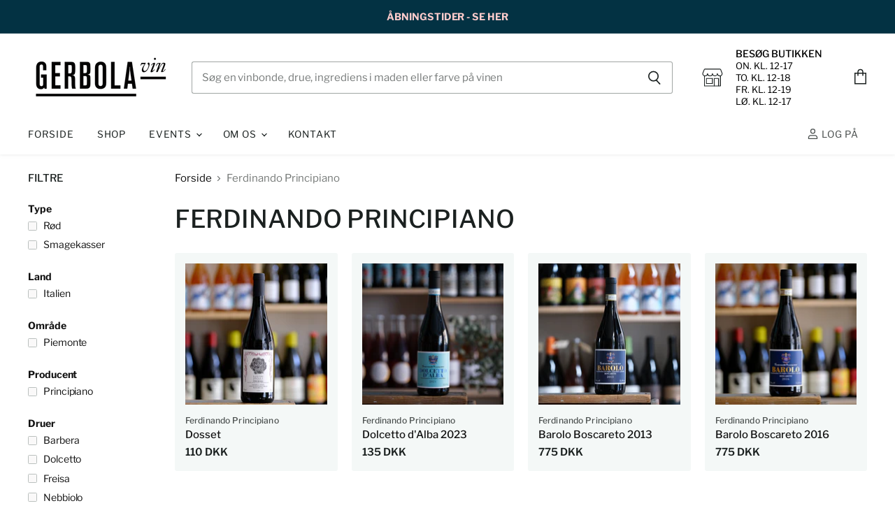

--- FILE ---
content_type: text/html; charset=utf-8
request_url: https://gerbolavin.dk/collections/ferdinando-principiano
body_size: 52301
content:
<!doctype html>
<html class="no-js no-touch" lang="da">
  <head>
    <meta charset="utf-8">
    <meta http-equiv="x-ua-compatible" content="IE=edge">

    <link rel="preconnect" href="https://cdn.shopify.com" crossorigin>

    
      <link rel="preconnect" href="https://connect.facebook.net" crossorigin>
    
    
      <link rel="preconnect" href="https://www.google-analytics.com" crossorigin>
    

    <title>Ferdinando Principiano — gerbola</title>

    

    
  <link rel="shortcut icon" href="//gerbolavin.dk/cdn/shop/files/Folie-til-haengeskilt_V02_32x32.png?v=1613767645" type="image/png">


    
      <link rel="canonical" href="https://gerbolavin.dk/collections/ferdinando-principiano" />
    

    <meta name="viewport" content="width=device-width">

    
    















<meta property="og:site_name" content="gerbola">
<meta property="og:url" content="https://gerbolavin.dk/collections/ferdinando-principiano">
<meta property="og:title" content="Ferdinando Principiano">
<meta property="og:type" content="website">
<meta property="og:description" content="Omdrejningspunktet er de naturlige og biodynamiske vine og de økologiske, danske øl. Vi er glade for norditalienske, galiciske og østeuropæiske vine - særligt de lette røde og de hvide med skalkontakt. Vi har også et stort udvalg af cider fra Danmark, Frankrig og Spanien samt vermouth fra Italien og Spanien.">




    
    
    

    
    
    <meta
      property="og:image"
      content="https://gerbolavin.dk/cdn/shop/files/gerbola_vin_logo_black_web_1204x630.png?v=1613762027"
    />
    <meta
      property="og:image:secure_url"
      content="https://gerbolavin.dk/cdn/shop/files/gerbola_vin_logo_black_web_1204x630.png?v=1613762027"
    />
    <meta property="og:image:width" content="1204" />
    <meta property="og:image:height" content="630" />
    
    
    <meta property="og:image:alt" content="Social media image" />
  
















<meta name="twitter:title" content="Ferdinando Principiano">
<meta name="twitter:description" content="Omdrejningspunktet er de naturlige og biodynamiske vine og de økologiske, danske øl. Vi er glade for norditalienske, galiciske og østeuropæiske vine - særligt de lette røde og de hvide med skalkontakt. Vi har også et stort udvalg af cider fra Danmark, Frankrig og Spanien samt vermouth fra Italien og Spanien.">


    
    
    
      
      
      <meta name="twitter:card" content="summary_large_image">
    
    
    <meta
      property="twitter:image"
      content="https://gerbolavin.dk/cdn/shop/files/gerbola_vin_logo_black_web_1200x600_crop_center.png?v=1613762027"
    />
    <meta property="twitter:image:width" content="1200" />
    <meta property="twitter:image:height" content="600" />
    
    
    <meta property="twitter:image:alt" content="Social media image" />
  



    

    <link rel="preload" href="//gerbolavin.dk/cdn/fonts/libre_franklin/librefranklin_n4.a9b0508e1ffb743a0fd6d0614768959c54a27d86.woff2" as="font" crossorigin="anonymous">

    
      <link rel="preload" as="style" href="//gerbolavin.dk/cdn/shop/t/2/assets/theme.css?v=47566951874827517351762437764">
    

    <script>window.performance && window.performance.mark && window.performance.mark('shopify.content_for_header.start');</script><meta id="shopify-digital-wallet" name="shopify-digital-wallet" content="/50168365213/digital_wallets/dialog">
<meta name="shopify-checkout-api-token" content="70d64bb1edac7bf0d1f6929d2f1b910b">
<link rel="alternate" type="application/atom+xml" title="Feed" href="/collections/ferdinando-principiano.atom" />
<link rel="alternate" type="application/json+oembed" href="https://gerbolavin.dk/collections/ferdinando-principiano.oembed">
<script async="async" src="/checkouts/internal/preloads.js?locale=da-DK"></script>
<link rel="preconnect" href="https://shop.app" crossorigin="anonymous">
<script async="async" src="https://shop.app/checkouts/internal/preloads.js?locale=da-DK&shop_id=50168365213" crossorigin="anonymous"></script>
<script id="apple-pay-shop-capabilities" type="application/json">{"shopId":50168365213,"countryCode":"DK","currencyCode":"DKK","merchantCapabilities":["supports3DS"],"merchantId":"gid:\/\/shopify\/Shop\/50168365213","merchantName":"gerbola","requiredBillingContactFields":["postalAddress","email","phone"],"requiredShippingContactFields":["postalAddress","email","phone"],"shippingType":"shipping","supportedNetworks":["visa","masterCard"],"total":{"type":"pending","label":"gerbola","amount":"1.00"},"shopifyPaymentsEnabled":true,"supportsSubscriptions":true}</script>
<script id="shopify-features" type="application/json">{"accessToken":"70d64bb1edac7bf0d1f6929d2f1b910b","betas":["rich-media-storefront-analytics"],"domain":"gerbolavin.dk","predictiveSearch":true,"shopId":50168365213,"locale":"da"}</script>
<script>var Shopify = Shopify || {};
Shopify.shop = "gerbola.myshopify.com";
Shopify.locale = "da";
Shopify.currency = {"active":"DKK","rate":"1.0"};
Shopify.country = "DK";
Shopify.theme = {"name":"Superstore-v3","id":113940627613,"schema_name":"Superstore","schema_version":"3.1.3","theme_store_id":null,"role":"main"};
Shopify.theme.handle = "null";
Shopify.theme.style = {"id":null,"handle":null};
Shopify.cdnHost = "gerbolavin.dk/cdn";
Shopify.routes = Shopify.routes || {};
Shopify.routes.root = "/";</script>
<script type="module">!function(o){(o.Shopify=o.Shopify||{}).modules=!0}(window);</script>
<script>!function(o){function n(){var o=[];function n(){o.push(Array.prototype.slice.apply(arguments))}return n.q=o,n}var t=o.Shopify=o.Shopify||{};t.loadFeatures=n(),t.autoloadFeatures=n()}(window);</script>
<script>
  window.ShopifyPay = window.ShopifyPay || {};
  window.ShopifyPay.apiHost = "shop.app\/pay";
  window.ShopifyPay.redirectState = null;
</script>
<script id="shop-js-analytics" type="application/json">{"pageType":"collection"}</script>
<script defer="defer" async type="module" src="//gerbolavin.dk/cdn/shopifycloud/shop-js/modules/v2/client.init-shop-cart-sync_DCvV3KX5.da.esm.js"></script>
<script defer="defer" async type="module" src="//gerbolavin.dk/cdn/shopifycloud/shop-js/modules/v2/chunk.common_DIrl18zW.esm.js"></script>
<script type="module">
  await import("//gerbolavin.dk/cdn/shopifycloud/shop-js/modules/v2/client.init-shop-cart-sync_DCvV3KX5.da.esm.js");
await import("//gerbolavin.dk/cdn/shopifycloud/shop-js/modules/v2/chunk.common_DIrl18zW.esm.js");

  window.Shopify.SignInWithShop?.initShopCartSync?.({"fedCMEnabled":true,"windoidEnabled":true});

</script>
<script>
  window.Shopify = window.Shopify || {};
  if (!window.Shopify.featureAssets) window.Shopify.featureAssets = {};
  window.Shopify.featureAssets['shop-js'] = {"shop-cart-sync":["modules/v2/client.shop-cart-sync_B6aXrFKV.da.esm.js","modules/v2/chunk.common_DIrl18zW.esm.js"],"init-fed-cm":["modules/v2/client.init-fed-cm_DLS-5sfF.da.esm.js","modules/v2/chunk.common_DIrl18zW.esm.js"],"shop-button":["modules/v2/client.shop-button_CUzC5MEO.da.esm.js","modules/v2/chunk.common_DIrl18zW.esm.js"],"init-windoid":["modules/v2/client.init-windoid_D85qsRdK.da.esm.js","modules/v2/chunk.common_DIrl18zW.esm.js"],"shop-cash-offers":["modules/v2/client.shop-cash-offers_D_CaL-4A.da.esm.js","modules/v2/chunk.common_DIrl18zW.esm.js","modules/v2/chunk.modal_DW_KhAHg.esm.js"],"shop-toast-manager":["modules/v2/client.shop-toast-manager_DbJ2vwsg.da.esm.js","modules/v2/chunk.common_DIrl18zW.esm.js"],"init-shop-email-lookup-coordinator":["modules/v2/client.init-shop-email-lookup-coordinator_CDxmHwVL.da.esm.js","modules/v2/chunk.common_DIrl18zW.esm.js"],"pay-button":["modules/v2/client.pay-button_BLOuUZRP.da.esm.js","modules/v2/chunk.common_DIrl18zW.esm.js"],"avatar":["modules/v2/client.avatar_BTnouDA3.da.esm.js"],"init-shop-cart-sync":["modules/v2/client.init-shop-cart-sync_DCvV3KX5.da.esm.js","modules/v2/chunk.common_DIrl18zW.esm.js"],"shop-login-button":["modules/v2/client.shop-login-button_Co8V4OAy.da.esm.js","modules/v2/chunk.common_DIrl18zW.esm.js","modules/v2/chunk.modal_DW_KhAHg.esm.js"],"init-customer-accounts-sign-up":["modules/v2/client.init-customer-accounts-sign-up_DqQ1yb-n.da.esm.js","modules/v2/client.shop-login-button_Co8V4OAy.da.esm.js","modules/v2/chunk.common_DIrl18zW.esm.js","modules/v2/chunk.modal_DW_KhAHg.esm.js"],"init-shop-for-new-customer-accounts":["modules/v2/client.init-shop-for-new-customer-accounts_CFhkMWz_.da.esm.js","modules/v2/client.shop-login-button_Co8V4OAy.da.esm.js","modules/v2/chunk.common_DIrl18zW.esm.js","modules/v2/chunk.modal_DW_KhAHg.esm.js"],"init-customer-accounts":["modules/v2/client.init-customer-accounts_DM0wSxlK.da.esm.js","modules/v2/client.shop-login-button_Co8V4OAy.da.esm.js","modules/v2/chunk.common_DIrl18zW.esm.js","modules/v2/chunk.modal_DW_KhAHg.esm.js"],"shop-follow-button":["modules/v2/client.shop-follow-button_DBp6cHt6.da.esm.js","modules/v2/chunk.common_DIrl18zW.esm.js","modules/v2/chunk.modal_DW_KhAHg.esm.js"],"lead-capture":["modules/v2/client.lead-capture_Mt4LNNRA.da.esm.js","modules/v2/chunk.common_DIrl18zW.esm.js","modules/v2/chunk.modal_DW_KhAHg.esm.js"],"checkout-modal":["modules/v2/client.checkout-modal_DDXnGR-N.da.esm.js","modules/v2/chunk.common_DIrl18zW.esm.js","modules/v2/chunk.modal_DW_KhAHg.esm.js"],"shop-login":["modules/v2/client.shop-login_C7LcDPtP.da.esm.js","modules/v2/chunk.common_DIrl18zW.esm.js","modules/v2/chunk.modal_DW_KhAHg.esm.js"],"payment-terms":["modules/v2/client.payment-terms_Ch4j6cmI.da.esm.js","modules/v2/chunk.common_DIrl18zW.esm.js","modules/v2/chunk.modal_DW_KhAHg.esm.js"]};
</script>
<script>(function() {
  var isLoaded = false;
  function asyncLoad() {
    if (isLoaded) return;
    isLoaded = true;
    var urls = ["https:\/\/cdn.shopify.com\/s\/files\/1\/0501\/6836\/5213\/t\/2\/assets\/booster_eu_cookie_50168365213.js?v=1619610939\u0026shop=gerbola.myshopify.com","https:\/\/static.rechargecdn.com\/assets\/js\/widget.min.js?shop=gerbola.myshopify.com"];
    for (var i = 0; i < urls.length; i++) {
      var s = document.createElement('script');
      s.type = 'text/javascript';
      s.async = true;
      s.src = urls[i];
      var x = document.getElementsByTagName('script')[0];
      x.parentNode.insertBefore(s, x);
    }
  };
  if(window.attachEvent) {
    window.attachEvent('onload', asyncLoad);
  } else {
    window.addEventListener('load', asyncLoad, false);
  }
})();</script>
<script id="__st">var __st={"a":50168365213,"offset":3600,"reqid":"a8018f18-abf5-4706-8a83-3d9bf24bb0d8-1769015966","pageurl":"gerbolavin.dk\/collections\/ferdinando-principiano","u":"dc36e1a72ff5","p":"collection","rtyp":"collection","rid":223952109725};</script>
<script>window.ShopifyPaypalV4VisibilityTracking = true;</script>
<script id="captcha-bootstrap">!function(){'use strict';const t='contact',e='account',n='new_comment',o=[[t,t],['blogs',n],['comments',n],[t,'customer']],c=[[e,'customer_login'],[e,'guest_login'],[e,'recover_customer_password'],[e,'create_customer']],r=t=>t.map((([t,e])=>`form[action*='/${t}']:not([data-nocaptcha='true']) input[name='form_type'][value='${e}']`)).join(','),a=t=>()=>t?[...document.querySelectorAll(t)].map((t=>t.form)):[];function s(){const t=[...o],e=r(t);return a(e)}const i='password',u='form_key',d=['recaptcha-v3-token','g-recaptcha-response','h-captcha-response',i],f=()=>{try{return window.sessionStorage}catch{return}},m='__shopify_v',_=t=>t.elements[u];function p(t,e,n=!1){try{const o=window.sessionStorage,c=JSON.parse(o.getItem(e)),{data:r}=function(t){const{data:e,action:n}=t;return t[m]||n?{data:e,action:n}:{data:t,action:n}}(c);for(const[e,n]of Object.entries(r))t.elements[e]&&(t.elements[e].value=n);n&&o.removeItem(e)}catch(o){console.error('form repopulation failed',{error:o})}}const l='form_type',E='cptcha';function T(t){t.dataset[E]=!0}const w=window,h=w.document,L='Shopify',v='ce_forms',y='captcha';let A=!1;((t,e)=>{const n=(g='f06e6c50-85a8-45c8-87d0-21a2b65856fe',I='https://cdn.shopify.com/shopifycloud/storefront-forms-hcaptcha/ce_storefront_forms_captcha_hcaptcha.v1.5.2.iife.js',D={infoText:'Beskyttet af hCaptcha',privacyText:'Beskyttelse af persondata',termsText:'Vilkår'},(t,e,n)=>{const o=w[L][v],c=o.bindForm;if(c)return c(t,g,e,D).then(n);var r;o.q.push([[t,g,e,D],n]),r=I,A||(h.body.append(Object.assign(h.createElement('script'),{id:'captcha-provider',async:!0,src:r})),A=!0)});var g,I,D;w[L]=w[L]||{},w[L][v]=w[L][v]||{},w[L][v].q=[],w[L][y]=w[L][y]||{},w[L][y].protect=function(t,e){n(t,void 0,e),T(t)},Object.freeze(w[L][y]),function(t,e,n,w,h,L){const[v,y,A,g]=function(t,e,n){const i=e?o:[],u=t?c:[],d=[...i,...u],f=r(d),m=r(i),_=r(d.filter((([t,e])=>n.includes(e))));return[a(f),a(m),a(_),s()]}(w,h,L),I=t=>{const e=t.target;return e instanceof HTMLFormElement?e:e&&e.form},D=t=>v().includes(t);t.addEventListener('submit',(t=>{const e=I(t);if(!e)return;const n=D(e)&&!e.dataset.hcaptchaBound&&!e.dataset.recaptchaBound,o=_(e),c=g().includes(e)&&(!o||!o.value);(n||c)&&t.preventDefault(),c&&!n&&(function(t){try{if(!f())return;!function(t){const e=f();if(!e)return;const n=_(t);if(!n)return;const o=n.value;o&&e.removeItem(o)}(t);const e=Array.from(Array(32),(()=>Math.random().toString(36)[2])).join('');!function(t,e){_(t)||t.append(Object.assign(document.createElement('input'),{type:'hidden',name:u})),t.elements[u].value=e}(t,e),function(t,e){const n=f();if(!n)return;const o=[...t.querySelectorAll(`input[type='${i}']`)].map((({name:t})=>t)),c=[...d,...o],r={};for(const[a,s]of new FormData(t).entries())c.includes(a)||(r[a]=s);n.setItem(e,JSON.stringify({[m]:1,action:t.action,data:r}))}(t,e)}catch(e){console.error('failed to persist form',e)}}(e),e.submit())}));const S=(t,e)=>{t&&!t.dataset[E]&&(n(t,e.some((e=>e===t))),T(t))};for(const o of['focusin','change'])t.addEventListener(o,(t=>{const e=I(t);D(e)&&S(e,y())}));const B=e.get('form_key'),M=e.get(l),P=B&&M;t.addEventListener('DOMContentLoaded',(()=>{const t=y();if(P)for(const e of t)e.elements[l].value===M&&p(e,B);[...new Set([...A(),...v().filter((t=>'true'===t.dataset.shopifyCaptcha))])].forEach((e=>S(e,t)))}))}(h,new URLSearchParams(w.location.search),n,t,e,['guest_login'])})(!0,!0)}();</script>
<script integrity="sha256-4kQ18oKyAcykRKYeNunJcIwy7WH5gtpwJnB7kiuLZ1E=" data-source-attribution="shopify.loadfeatures" defer="defer" src="//gerbolavin.dk/cdn/shopifycloud/storefront/assets/storefront/load_feature-a0a9edcb.js" crossorigin="anonymous"></script>
<script crossorigin="anonymous" defer="defer" src="//gerbolavin.dk/cdn/shopifycloud/storefront/assets/shopify_pay/storefront-65b4c6d7.js?v=20250812"></script>
<script data-source-attribution="shopify.dynamic_checkout.dynamic.init">var Shopify=Shopify||{};Shopify.PaymentButton=Shopify.PaymentButton||{isStorefrontPortableWallets:!0,init:function(){window.Shopify.PaymentButton.init=function(){};var t=document.createElement("script");t.src="https://gerbolavin.dk/cdn/shopifycloud/portable-wallets/latest/portable-wallets.da.js",t.type="module",document.head.appendChild(t)}};
</script>
<script data-source-attribution="shopify.dynamic_checkout.buyer_consent">
  function portableWalletsHideBuyerConsent(e){var t=document.getElementById("shopify-buyer-consent"),n=document.getElementById("shopify-subscription-policy-button");t&&n&&(t.classList.add("hidden"),t.setAttribute("aria-hidden","true"),n.removeEventListener("click",e))}function portableWalletsShowBuyerConsent(e){var t=document.getElementById("shopify-buyer-consent"),n=document.getElementById("shopify-subscription-policy-button");t&&n&&(t.classList.remove("hidden"),t.removeAttribute("aria-hidden"),n.addEventListener("click",e))}window.Shopify?.PaymentButton&&(window.Shopify.PaymentButton.hideBuyerConsent=portableWalletsHideBuyerConsent,window.Shopify.PaymentButton.showBuyerConsent=portableWalletsShowBuyerConsent);
</script>
<script data-source-attribution="shopify.dynamic_checkout.cart.bootstrap">document.addEventListener("DOMContentLoaded",(function(){function t(){return document.querySelector("shopify-accelerated-checkout-cart, shopify-accelerated-checkout")}if(t())Shopify.PaymentButton.init();else{new MutationObserver((function(e,n){t()&&(Shopify.PaymentButton.init(),n.disconnect())})).observe(document.body,{childList:!0,subtree:!0})}}));
</script>
<script id='scb4127' type='text/javascript' async='' src='https://gerbolavin.dk/cdn/shopifycloud/privacy-banner/storefront-banner.js'></script><link id="shopify-accelerated-checkout-styles" rel="stylesheet" media="screen" href="https://gerbolavin.dk/cdn/shopifycloud/portable-wallets/latest/accelerated-checkout-backwards-compat.css" crossorigin="anonymous">
<style id="shopify-accelerated-checkout-cart">
        #shopify-buyer-consent {
  margin-top: 1em;
  display: inline-block;
  width: 100%;
}

#shopify-buyer-consent.hidden {
  display: none;
}

#shopify-subscription-policy-button {
  background: none;
  border: none;
  padding: 0;
  text-decoration: underline;
  font-size: inherit;
  cursor: pointer;
}

#shopify-subscription-policy-button::before {
  box-shadow: none;
}

      </style>

<script>window.performance && window.performance.mark && window.performance.mark('shopify.content_for_header.end');</script>

    <script src="//gerbolavin.dk/cdn/shop/t/2/assets/bsub.js?v=158520562351594542841622742788" type="text/javascript"></script>
<link href="//gerbolavin.dk/cdn/shop/t/2/assets/bsub.scss.css?v=95412381906123361661622742789" rel="stylesheet" type="text/css" media="all" />
<script>
      document.documentElement.className=document.documentElement.className.replace(/\bno-js\b/,'js');
      if(window.Shopify&&window.Shopify.designMode)document.documentElement.className+=' in-theme-editor';
      if(('ontouchstart' in window)||window.DocumentTouch&&document instanceof DocumentTouch)document.documentElement.className=document.documentElement.className.replace(/\bno-touch\b/,'has-touch');
    </script>

    <script src="//gerbolavin.dk/cdn/shop/t/2/assets/api.js?v=109089923798223915971602591920"></script>

    

    

    
    <script>
      window.Theme = window.Theme || {};
      window.Theme.routes = {
        "root_url": "/",
        "account_url": "/account",
        "account_login_url": "/account/login",
        "account_logout_url": "/account/logout",
        "account_register_url": "/account/register",
        "account_addresses_url": "/account/addresses",
        "collections_url": "/collections",
        "all_products_collection_url": "/collections/all",
        "search_url": "/search",
        "cart_url": "/cart",
        "cart_add_url": "/cart/add",
        "cart_change_url": "/cart/change",
        "cart_clear_url": "/cart/clear",
        "product_recommendations_url": "/recommendations/products",
      };
    </script><script>
    // empty script tag to work around a platform issue where attributes of first script in file are scrubbed
</script>

<script id="bold-subscriptions-script" type="text/javascript">
    window.BOLD = window.BOLD || {};
    window.BOLD.subscriptions = window.BOLD.subscriptions || {};
    window.BOLD.subscriptions.classes = window.BOLD.subscriptions.classes || {};
    window.BOLD.subscriptions.patches = window.BOLD.subscriptions.patches || {};
    window.BOLD.subscriptions.patches.maxCheckoutRetries = window.BOLD.subscriptions.patches.maxCheckoutRetries || 200;
    window.BOLD.subscriptions.patches.currentCheckoutRetries = window.BOLD.subscriptions.patches.currentCheckoutRetries || 0;
    window.BOLD.subscriptions.patches.maxCashierPatchAttempts = window.BOLD.subscriptions.patches.maxCashierPatchAttempts || 200;
    window.BOLD.subscriptions.patches.currentCashierPatchAttempts = window.BOLD.subscriptions.patches.currentCashierPatchAttempts || 0;
    window.BOLD.subscriptions.config = window.BOLD.subscriptions.config || {};
    window.BOLD.subscriptions.config.platform = 'shopify';
    window.BOLD.subscriptions.config.shopDomain = 'gerbola.myshopify.com';
    window.BOLD.subscriptions.config.customDomain = 'gerbola.myshopify.com';
    window.BOLD.subscriptions.config.shopIdentifier = '50168365213';
    window.BOLD.subscriptions.config.cashierUrl = 'https://cashier.boldcommerce.com';
    window.BOLD.subscriptions.config.cashierApplicationUUID = '2e6a2bbc-b12b-4255-abdf-a02af85c0d4e';
    window.BOLD.subscriptions.config.appUrl = 'https://sub.boldapps.net';
    window.BOLD.subscriptions.config.currencyCode = 'DKK';
    window.BOLD.subscriptions.config.checkoutType = 'shopify';
    window.BOLD.subscriptions.config.currencyFormat = "\u0026#123;\u0026#123;amount_with_comma_separator}} kr";
    window.BOLD.subscriptions.config.shopCurrencies = [];
    window.BOLD.subscriptions.config.shopSettings = {"allow_msp_cancellation":true,"allow_msp_prepaid_renewal":true,"customer_can_pause_subscription":true,"customer_can_change_next_order_date":true,"line_item_discount_policy":"inherit","customer_can_change_order_frequency":true,"customer_can_create_an_additional_order":false,"show_currency_code":true};
    window.BOLD.subscriptions.config.cashierPluginOnlyMode = window.BOLD.subscriptions.config.cashierPluginOnlyMode || false;
    if (window.BOLD.subscriptions.config.waitForCheckoutLoader === undefined) {
        window.BOLD.subscriptions.config.waitForCheckoutLoader = true;
    }

    window.BOLD.subscriptions.config.addToCartFormSelectors = window.BOLD.subscriptions.config.addToCartFormSelectors || [];
    window.BOLD.subscriptions.config.addToCartButtonSelectors = window.BOLD.subscriptions.config.addToCartButtonSelectors || [];
    window.BOLD.subscriptions.config.widgetInsertBeforeSelectors = window.BOLD.subscriptions.config.widgetInsertBeforeSelectors || [];
    window.BOLD.subscriptions.config.quickAddToCartButtonSelectors = window.BOLD.subscriptions.config.quickAddToCartButtonSelectors || [];
    window.BOLD.subscriptions.config.cartElementSelectors = window.BOLD.subscriptions.config.cartElementSelectors || [];
    window.BOLD.subscriptions.config.cartTotalElementSelectors = window.BOLD.subscriptions.config.cartTotalElementSelectors || [];
    window.BOLD.subscriptions.config.lineItemSelectors = window.BOLD.subscriptions.config.lineItemSelectors || [];
    window.BOLD.subscriptions.config.lineItemNameSelectors = window.BOLD.subscriptions.config.lineItemNameSelectors || [];
    window.BOLD.subscriptions.config.checkoutButtonSelectors = window.BOLD.subscriptions.config.checkoutButtonSelectors || [];

    window.BOLD.subscriptions.config.featureFlags = window.BOLD.subscriptions.config.featureFlags || ["BS2-1698-get-paypal-methods-from-cashier","BS2-1699-select-payment-methods-msp","BS2-1882-gen-settings-tz","BS2-2335-discount-first-order","BS2-3449-disable-checkout-buttons","BS2-2894-shared-secret-mandatory","BS2-3390-ignore-gb-province","BS2-1699-edit-payment-methods-admin","bs2-1804-cancellation-management-page"];
    window.BOLD.subscriptions.config.subscriptionProcessingFrequency = '60';
    window.BOLD.subscriptions.config.requireMSPInitialLoadingMessage = true;
    window.BOLD.subscriptions.data = window.BOLD.subscriptions.data || {};

    // Interval text markup template
    window.BOLD.subscriptions.config.lineItemPropertyListSelectors = window.BOLD.subscriptions.config.lineItemPropertyListSelectors || [];
    window.BOLD.subscriptions.config.lineItemPropertyListSelectors.push('dl.definitionList');
    window.BOLD.subscriptions.config.lineItemPropertyListTemplate = window.BOLD.subscriptions.config.lineItemPropertyListTemplate || '<dl class="definitionList"></dl>';
    window.BOLD.subscriptions.config.lineItemPropertyTemplate = window.BOLD.subscriptions.config.lineItemPropertyTemplate || '<dt class="definitionList-key">\:</dt><dd class="definitionList-value">\</dd>';

    // Discount text markup template
    window.BOLD.subscriptions.config.discountItemTemplate = window.BOLD.subscriptions.config.discountItemTemplate || '<div class="bold-subscriptions-discount"><div class="bold-subscriptions-discount__details">\</div><div class="bold-subscriptions-discount__total">\</div></div>';


    // Constants in XMLHttpRequest are not reliable, so we will create our own
    // reference: https://developer.mozilla.org/en-US/docs/Web/API/XMLHttpRequest/readyState
    window.BOLD.subscriptions.config.XMLHttpRequest = {
        UNSENT:0,            // Client has been created. open() not called yet.
        OPENED: 1,           // open() has been called.
        HEADERS_RECEIVED: 2, // send() has been called, and headers and status are available.
        LOADING: 3,          // Downloading; responseText holds partial data.
        DONE: 4              // The operation is complete.
    };

    window.BOLD.subscriptions.config.assetBaseUrl = 'https://sub.boldapps.net';
    if (window.localStorage && window.localStorage.getItem('boldSubscriptionsAssetBaseUrl')) {
        window.BOLD.subscriptions.config.assetBaseUrl = window.localStorage.getItem('boldSubscriptionsAssetBaseUrl')
    }

    if (localStorage && localStorage.getItem('boldSubscriptionsSubscriptionGroups')) {
        window.BOLD.subscriptions.data.subscriptionGroups = JSON.parse(localStorage.getItem('boldSubscriptionsSubscriptionGroups'));
    } else {
        window.BOLD.subscriptions.data.subscriptionGroups = [{"id":16658,"billing_rules":[{"id":34817,"subscription_group_id":16658,"interval_name":"Abonnement 3 flasker","billing_rule":"FREQ=MONTHLY","custom_billing_rule":""}],"is_subscription_only":false,"allow_prepaid":false,"is_prepaid_only":false,"should_continue_prepaid":true,"continue_prepaid_type":"as_prepaid","prepaid_durations":[{"id":16486,"subscription_group_id":16658,"total_duration":1,"discount_type":"percentage","discount_value":0}],"selection_options":[{"platform_entity_id":"5754653278365"},{"platform_entity_id":"5754679918749"},{"platform_entity_id":"5754683654301"}],"discount_type":"no_discount","percent_discount":0,"fixed_discount":0,"can_add_to_cart":true}];
    }

    function isFeatureFlagEnabled(featureFlag) {
        for (var i = 0; i < window.BOLD.subscriptions.config.featureFlags.length; i++) {
            if (window.BOLD.subscriptions.config.featureFlags[i] === featureFlag){
                return true;
            }
        }
        return false;
    }

    window.BOLD.subscriptions.logger = {
        tag: "bold_subscriptions",
        // the bold subscriptions log level
        // 0 - errors (default)
        // 1 - warnings + errors
        // 2 - info + warnings + errors
        // use window.localStorage.setItem('boldSubscriptionsLogLevel', x) to set the log level
        levels: {
            ERROR: 0,
            WARN: 1,
            INFO: 2,
        },
        level: parseInt((window.localStorage && window.localStorage.getItem('boldSubscriptionsLogLevel')) || "0", 10),
        _log: function(callArgs, level) {
            if (!window.console) {
                return null;
            }

            if (window.BOLD.subscriptions.logger.level <= level) {
                return;
            }

            var params = Array.prototype.slice.call(callArgs);
            params.unshift(window.BOLD.subscriptions.logger.tag);

            switch (level) {
                case window.BOLD.subscriptions.logger.levels.INFO:
                    console.info.apply(null, params);
                    return;
                case window.BOLD.subscriptions.logger.levels.WARN:
                    console.warn.apply(null, params);
                    return;
                case window.BOLD.subscriptions.logger.levels.ERROR:
                    console.error.apply(null, params);
                    return;
                default:
                    console.log.apply(null, params);
                    return;
            }
        },
        info: function() {
            window.BOLD.subscriptions.logger._log(arguments, window.BOLD.subscriptions.logger.levels.INFO);
        },
        warn: function() {
            window.BOLD.subscriptions.logger._log(arguments, window.BOLD.subscriptions.logger.levels.WARN);
        },
        error: function() {
            window.BOLD.subscriptions.logger._log(arguments, window.BOLD.subscriptions.logger.levels.ERROR);
        }
    }

    window.BOLD.subscriptions.getSubscriptionGroupFromProductId = function (productId) {
        var data = window.BOLD.subscriptions.data;
        var foundGroup = null;
        for (var i = 0; i < data.subscriptionGroups.length; i += 1) {
            var subscriptionGroup = data.subscriptionGroups[i];
            for (var j = 0; j < subscriptionGroup.selection_options.length; j += 1) {
                var selectionOption = subscriptionGroup.selection_options[j];
                if (selectionOption.platform_entity_id === productId.toString()) {
                    foundGroup = subscriptionGroup;
                    break;
                }
            }
            if (foundGroup) {
                break;
            }
        }
        return foundGroup;
    };

    window.BOLD.subscriptions.getSubscriptionGroupById = function(subGroupId) {
        var subscriptionGroups = window.BOLD.subscriptions.data.subscriptionGroups;

        for (var i = 0; i < subscriptionGroups.length; i += 1) {
            var subGroup = subscriptionGroups[i];
            if (subGroup.id === subGroupId) {
                return subGroup;
            }
        }

        return null;
    };

    window.BOLD.subscriptions.getSubscriptionGroupPrepaidDurationById = function(subscriptionGroupId, prepaidDurationId) {
        var subscriptionGroup = window.BOLD.subscriptions.getSubscriptionGroupById(subscriptionGroupId);

        if (
            !subscriptionGroup
            || !subscriptionGroup.prepaid_durations
            || !subscriptionGroup.prepaid_durations.length
        ) {
            return null;
        }

        for (var i = 0; i < subscriptionGroup.prepaid_durations.length; i++) {
            var prepaidDuration = subscriptionGroup.prepaid_durations[i];
            if (prepaidDuration.id === prepaidDurationId) {
                return prepaidDuration;
            }
        }

        return null;
    }

    window.BOLD.subscriptions.getSubscriptionGroupBillingRuleById = function(subGroup, billingRuleId) {
        for (var i = 0; i < subGroup.billing_rules.length; i += 1) {
            var billingRule = subGroup.billing_rules[i];
            if (billingRule.id === billingRuleId) {
                return billingRule;
            }
        }

        return null;
    };

    window.BOLD.subscriptions.toggleDisabledAddToCartButtons = function(d) {
        var addToCartForms = document.querySelectorAll(window.BOLD.subscriptions.config.addToCartFormSelectors.join(','));
        var disable = !!d;
        for (var i = 0; i < addToCartForms.length; i++) {
            var addToCartForm = addToCartForms[i];
            var productId = window.BOLD.subscriptions.getProductIdFromAddToCartForm(addToCartForm);
            var subscriptionGroup = window.BOLD.subscriptions.getSubscriptionGroupFromProductId(productId);

            if (subscriptionGroup) {
                var addToCartButtons = addToCartForm.querySelectorAll(window.BOLD.subscriptions.config.addToCartButtonSelectors.join(','));
                for (var j = 0; j < addToCartButtons.length; j++) {
                    var addToCartButton = addToCartButtons[j];
                    var toggleAction = disable ?  addToCartButton.setAttribute : addToCartButton.removeAttribute;

                    addToCartButton.disabled = disable;
                    toggleAction.call(addToCartButton, 'data-disabled-by-subscriptions', disable);
                }
            }
        }
    };

    window.BOLD.subscriptions.disableAddToCartButtons = function () {
        // only disable the add to cart buttons if the app isn't loaded yet
        if (!window.BOLD.subscriptions.app) {
            window.BOLD.subscriptions.toggleDisabledAddToCartButtons(true);
        } else {
            window.BOLD.subscriptions.enableAddToCartButtons();
        }
    };

    window.BOLD.subscriptions.enableAddToCartButtons = function () {
        document.removeEventListener('click', window.BOLD.subscriptions.preventSubscriptionAddToCart);
        window.BOLD.subscriptions.toggleDisabledAddToCartButtons(false);
    };

    window.BOLD.subscriptions.toggleDisabledCheckoutButtons = function(d) {
        var checkoutButtons = document.querySelectorAll(window.BOLD.subscriptions.config.checkoutButtonSelectors.join(','));
        var disable = !!d;
        for (var i = 0; i < checkoutButtons.length; i++) {
            var checkoutButton = checkoutButtons[i];
            var toggleAction = disable ? checkoutButton.setAttribute : checkoutButton.removeAttribute;

            checkoutButton.disabled = disable;
            toggleAction.call(checkoutButton, 'data-disabled-by-subscriptions', disable);
        }
    }

    window.BOLD.subscriptions.disableCheckoutButtons = function() {
        // only disable the checkout buttons if the app isn't loaded yet
        if (!window.BOLD.subscriptions.app) {
            window.BOLD.subscriptions.toggleDisabledCheckoutButtons(true);
        } else {
            window.BOLD.subscriptions.enableCheckoutButtons();
        }
    }

    window.BOLD.subscriptions.enableCheckoutButtons = function() {
        document.removeEventListener('click', window.BOLD.subscriptions.preventCheckout);
        window.BOLD.subscriptions.toggleDisabledCheckoutButtons(false);
    }

    window.BOLD.subscriptions.hasSuccessfulAddToCarts = function() {
        if (typeof(Storage) !== "undefined") {
            var successfulAddToCarts = JSON.parse(
                window.localStorage.getItem('boldSubscriptionsSuccessfulAddToCarts') || '[]'
            );
            if (successfulAddToCarts.length > 0) {
                return true;
            }
        }

        return false;
    }

    window.BOLD.subscriptions.addJSAsset = function(src) {
        var scriptTag = document.getElementById('bold-subscriptions-script');
        var jsElement = document.createElement('script');
        jsElement.type = 'text/javascript';
        jsElement.src = src;
        scriptTag.parentNode.insertBefore(jsElement, scriptTag);
    };

    window.BOLD.subscriptions.addCSSAsset = function(href) {
        var scriptTag = document.getElementById('bold-subscriptions-script');
        var cssElement = document.createElement('link');
        cssElement.href = href;
        cssElement.rel = 'stylesheet';
        scriptTag.parentNode.insertBefore(cssElement, scriptTag);
    };

    window.BOLD.subscriptions.loadStorefrontAssets = function loadStorefrontAssets() {
        var assets = window.BOLD.subscriptions.config.assets;
        window.BOLD.subscriptions.addCSSAsset(window.BOLD.subscriptions.config.assetBaseUrl + '/static/' + assets['storefront.css']);
        window.BOLD.subscriptions.addJSAsset(window.BOLD.subscriptions.config.assetBaseUrl + '/static/' + assets['storefront.js']);
    };

    window.BOLD.subscriptions.loadCustomerPortalAssets = function loadCustomerPortalAssets() {
        var assets = window.BOLD.subscriptions.config.assets;
        window.BOLD.subscriptions.addCSSAsset(window.BOLD.subscriptions.config.assetBaseUrl + '/static/' + assets['customer_portal.css']);
        window.BOLD.subscriptions.addJSAsset(window.BOLD.subscriptions.config.assetBaseUrl + '/static/' + assets['customer_portal.js']);
    };

    window.BOLD.subscriptions.processManifest = function() {
        if (!window.BOLD.subscriptions.processedManifest) {
            window.BOLD.subscriptions.processedManifest = true;
            window.BOLD.subscriptions.config.assets = JSON.parse(this.responseText);

                        window.BOLD.subscriptions.loadCustomerPortalAssets();
        }
    };

    window.BOLD.subscriptions.addInitialLoadingMessage = function() {
        var customerPortalNode = document.getElementById('customer-portal-root');
        if (customerPortalNode && window.BOLD.subscriptions.config.requireMSPInitialLoadingMessage) {
            customerPortalNode.innerHTML = '<h1 style="text-align: center;">Loading your subscriptions</h1>';
        }
    }

    window.BOLD.subscriptions.contentLoaded = function() {
        window.BOLD.subscriptions.data.contentLoadedEventTriggered = true;
        window.BOLD.subscriptions.addInitialLoadingMessage();
            };

    window.BOLD.subscriptions.preventSubscriptionAddToCart = function(e) {
        if (e.target.matches(window.BOLD.subscriptions.config.addToCartButtonSelectors.join(',')) && e.target.form) {
            var productId = window.BOLD.subscriptions.getProductIdFromAddToCartForm(e.target.form);
            var subscriptionGroup = window.BOLD.subscriptions.getSubscriptionGroupFromProductId(productId);

            if (subscriptionGroup) {
                // This code prevents products in subscription groups from being added to the cart before the
                // Subscriptions app fully loads. Once the subscriptions app loads it will re-enable the
                // buttons. Use window.BOLD.subscriptions.enableAddToCartButtons enable them manually.
                e.preventDefault();
                return false;
            }
        }
    };

    window.BOLD.subscriptions.preventCheckout = function(e) {
        if (e.target.matches(window.BOLD.subscriptions.config.checkoutButtonSelectors.join(',')) && window.BOLD.subscriptions.hasSuccessfulAddToCarts()) {
            // This code prevents checkouts on the shop until the Subscriptions app fully loads.
            // When the Subscriptions app is ready it will enable the checkout buttons itself.
            // Use window.BOLD.subscriptions.enableCheckoutButtons to enable them manually.
            e.preventDefault();
            return false;
        }
    }

        document.addEventListener('DOMContentLoaded', window.BOLD.subscriptions.contentLoaded);

    if (!Element.prototype.matches) {
        Element.prototype.matches =
            Element.prototype.matchesSelector ||
            Element.prototype.mozMatchesSelector ||
            Element.prototype.msMatchesSelector ||
            Element.prototype.oMatchesSelector ||
            Element.prototype.webkitMatchesSelector ||
            function(s) {
                var matches = (this.document || this.ownerDocument).querySelectorAll(s),
                    i = matches.length;
                while (--i >= 0 && matches.item(i) !== this) {}
                return i > -1;
            };
    }

    if (!Element.prototype.closest) {
        Element.prototype.closest = function(s) {
            var el = this;

            do {
                if (Element.prototype.matches.call(el, s)) return el;
                el = el.parentElement || el.parentNode;
            } while (el !== null && el.nodeType === 1);
            return null;
        };
    }

    window.BOLD.subscriptions.setVisibilityOfAdditionalCheckoutButtons = function (isVisible) {
        if (window.BOLD.subscriptions.config.additionalCheckoutSelectors === undefined) {
            return;
        }

        var selectors = window.BOLD.subscriptions.config.additionalCheckoutSelectors;

        for (var i = 0; i < selectors.length; i++) {
            var elements = document.querySelectorAll(selectors[i]);

            for (var j = 0; j < elements.length; j++) {
                elements[j].style.display = isVisible ? 'block' : 'none';
            }
        }
    }

    window.BOLD.subscriptions.hideAdditionalCheckoutButtons = function() {
        window.BOLD.subscriptions.setVisibilityOfAdditionalCheckoutButtons(false);
    };

    window.BOLD.subscriptions.showAdditionalCheckoutButtons = function() {
        window.BOLD.subscriptions.setVisibilityOfAdditionalCheckoutButtons(true);
    };

    window.BOLD.subscriptions.enhanceMspUrls = function(data) {
        var mspUrl = 'https://sub.boldapps.net/shop/9268/customer_portal';
        var elements = document.querySelectorAll("a[href='"+mspUrl+"']");

        if(!elements.length || !data.success) {
            return;
        }

        for (var i = 0; i < elements.length; i++) {
            elements[i].href = elements[i].href + "?jwt="+data.value.jwt+"&customerId="+data.value.customerId;
        }
    };

    window.addEventListener('load', function () {
        window.BOLD.subscriptions.getJWT(window.BOLD.subscriptions.enhanceMspUrls);
    });

    // This will be called immediately
    // Use this anonymous function to avoid polluting the global namespace
    (function() {
        var xhr = new XMLHttpRequest();
        xhr.addEventListener('load', window.BOLD.subscriptions.processManifest);
        xhr.open('GET', window.BOLD.subscriptions.config.assetBaseUrl + '/static/manifest.json?t=' + (new Date()).getTime());
        xhr.send();
    })()

    window.BOLD.subscriptions.patches.patchCashier = function() {
        if (window.BOLD && window.BOLD.checkout) {
            window.BOLD.checkout.disable();
            window.BOLD.checkout.listenerFn = window.BOLD.subscriptions.patches.cashierListenerFn;
            window.BOLD.checkout.enable();
        } else if (window.BOLD.subscriptions.patches.currentCashierPatchAttempts < window.BOLD.subscriptions.patches.maxCashierPatchAttempts) {
            window.BOLD.subscriptions.patches.currentCashierPatchAttempts++;
            setTimeout(window.BOLD.subscriptions.patches.patchCashier, 100);
        }
    };

    window.BOLD.subscriptions.patches.finishCheckout = function(event, form, cart) {
        window.BOLD.subscriptions.patches.currentCheckoutRetries++;

        if (!window.BOLD.subscriptions.app
            && window.BOLD.subscriptions.patches.currentCheckoutRetries < window.BOLD.subscriptions.patches.maxCheckoutRetries
        ) {
            setTimeout(function () { window.BOLD.subscriptions.patches.finishCheckout(event, form, cart); }, 100);
            return;
        } else if (window.BOLD.subscriptions.app) {
            window.BOLD.subscriptions.patches.currentCheckoutRetries = 0;
            window.BOLD.subscriptions.app.addCartParams(form, cart);
        }

        var noSubscriptions = false;
        if ((window.BOLD.subscriptions.app && window.BOLD.subscriptions.app.successfulAddToCarts.length === 0)
            || !window.BOLD.subscriptions.app
        ) {
            noSubscriptions = true;
            event.target.dataset.cashierConfirmedNoPlugins = true;

            if (window.BOLD.subscriptions.setCashierFeatureToken) {
                window.BOLD.subscriptions.setCashierFeatureToken(false);
            }
        }

        if ((noSubscriptions && window.BOLD.subscriptions.config.cashierPluginOnlyMode)
            || (typeof BOLD.checkout.isFeatureRequired === 'function' && !BOLD.checkout.isFeatureRequired())
        ) {
            // send them to the original checkout when in plugin only mode
            // and either BSUB is there but there are no subscription products
            // or BSUB isn't there at all
            if (form.dataset.old_form_action) {
                form.action = form.dataset.old_form_action;
            }
            event.target.click();
        } else {
            // sends them to Cashier since BSUB got a chance to add it's stuff
            // and plugin only mode is not enabled
            form.submit();
        }
    };
</script>

<script id="bold-subscriptions-platform-script" type="text/javascript">
    window.BOLD.subscriptions.config.shopPlatformId = '50168365213';
    window.BOLD.subscriptions.config.appSlug = 'subscriptions';

    window.BOLD = window.BOLD || {};
    window.BOLD.subscriptions = window.BOLD.subscriptions || {};
    window.BOLD.subscriptions.data = window.BOLD.subscriptions.data || {};
    window.BOLD.subscriptions.data.platform = window.BOLD.subscriptions.data.platform || {};
    window.BOLD.subscriptions.data.platform.customer = { id: '' };
    window.BOLD.subscriptions.data.platform.product = null;
    window.BOLD.subscriptions.data.platform.products = [];
    window.BOLD.subscriptions.data.platform.variantProductMap = {};

    window.BOLD.subscriptions.addCachedProductData = function(products) {
        // ignore [], null, and undefined
        if (!products) {
            return
        }

        if (!Array.isArray(products)) {
            window.BOLD.subscriptions.logger.warn('products must be an array')
            return
        }

        window.BOLD.subscriptions.data.platform.products.concat(products)

        for (var i = 0; i < products.length; i++) {
            var product = products[i];
            for (var j = 0; j < product.variants.length; j++) {
                var variant = product.variants[j];
                window.BOLD.subscriptions.data.platform.variantProductMap[variant.id] = product;
            }
        }
    }

    
    
    window.BOLD.subscriptions.addCachedProductData([{"id":5794551955613,"title":"Dosset","handle":"dosset-2021","description":"\u003cp\u003eFra marker uden tilsætning eller øvrigt sprøjt, får du en let, frisk sommerbasker, der byder op til dans med noter af friske og modne sommerbær, urtehave og rålakrids. \u003cbr\u003e\u003c\/p\u003e","published_at":"2020-11-01T20:10:15+01:00","created_at":"2020-11-01T20:10:15+01:00","vendor":"Ferdinando Principiano","type":"rødvin","tags":["2020","carbonara","charcuteri","dolcetto","Druer_Dolcetto","ferdinando","Ferdinando Principiano","italien","kølig","Land_Italien","lav alkohol","let rød","Monforte","Monforte d'Alba","Område_Piemonte","pasta","piemonte","pizza","principiano","Producent_Principiano","rød","rødvin","skak","Type_Rød","uden fad","uden sulfitter","uden svovl"],"price":11000,"price_min":11000,"price_max":11000,"available":true,"price_varies":false,"compare_at_price":null,"compare_at_price_min":0,"compare_at_price_max":0,"compare_at_price_varies":false,"variants":[{"id":41387730206877,"title":"Default Title","option1":"Default Title","option2":null,"option3":null,"sku":"","requires_shipping":true,"taxable":true,"featured_image":null,"available":true,"name":"Dosset","public_title":null,"options":["Default Title"],"price":11000,"weight":1500,"compare_at_price":null,"inventory_management":"shopify","barcode":"","requires_selling_plan":false,"selling_plan_allocations":[]}],"images":["\/\/gerbolavin.dk\/cdn\/shop\/products\/Dosset_Ferdinando_Principiano_GerbolaVin.jpg?v=1631967304"],"featured_image":"\/\/gerbolavin.dk\/cdn\/shop\/products\/Dosset_Ferdinando_Principiano_GerbolaVin.jpg?v=1631967304","options":["Title"],"media":[{"alt":null,"id":22865424777373,"position":1,"preview_image":{"aspect_ratio":1.0,"height":1600,"width":1600,"src":"\/\/gerbolavin.dk\/cdn\/shop\/products\/Dosset_Ferdinando_Principiano_GerbolaVin.jpg?v=1631967304"},"aspect_ratio":1.0,"height":1600,"media_type":"image","src":"\/\/gerbolavin.dk\/cdn\/shop\/products\/Dosset_Ferdinando_Principiano_GerbolaVin.jpg?v=1631967304","width":1600}],"requires_selling_plan":false,"selling_plan_groups":[],"content":"\u003cp\u003eFra marker uden tilsætning eller øvrigt sprøjt, får du en let, frisk sommerbasker, der byder op til dans med noter af friske og modne sommerbær, urtehave og rålakrids. \u003cbr\u003e\u003c\/p\u003e"},{"id":5754124599453,"title":"Dolcetto d'Alba 2023","handle":"dolcetto-dalba-2023","description":"\u003cstyle\u003e\n  .product-description p {\n    margin: 0 0 1em;\n  }\n\n  .product-tabs {\n    margin-top: 2em;\n  }\n\n  .tab-nav {\n    display: flex;\n    gap: 1em;\n    overflow-x: auto;\n    -webkit-overflow-scrolling: touch;\n    padding-left: 0;\n    margin: 1em 0;\n    list-style: none;\n    scroll-snap-type: x mandatory;\n  }\n\n  .tab-link {\n    font-weight: bold;\n    color: #999;\n    white-space: nowrap;\n    cursor: pointer;\n    scroll-snap-align: start;\n    border-bottom: 2px solid transparent;\n    padding-bottom: 0.25em;\n    transition: all 0.2s ease;\n  }\n\n  .tab-link.active {\n    color: #000;\n    border-color: #000;\n  }\n\n  .tab-content {\n    display: none;\n    margin-top: 1em;\n  }\n\n  .tab-content.active {\n    display: block;\n  }\n\u003c\/style\u003e\n\n\u003cdiv class=\"product-description\"\u003e\n  \u003cp\u003eSaftig og støvet rødvin på ren Dolcetto. Spontangæret, lagret på ståltank og tappet uden filtrering. Mørke kirsebær, blåbær og bitter mandel – med tør og præcis afslutning.\u003c\/p\u003e\n\n  \u003cdiv class=\"product-tabs\"\u003e\n    \u003cul class=\"tab-nav\"\u003e\n      \u003cli class=\"tab-link active\" onclick=\"activateTab(this, 'tab1')\"\u003eDRUERNE\u003c\/li\u003e\n      \u003cli class=\"tab-link\" onclick=\"activateTab(this, 'tab2')\"\u003eMADEN\u003c\/li\u003e\n      \u003cli class=\"tab-link\" onclick=\"activateTab(this, 'tab3')\"\u003eVINBONDEN\u003c\/li\u003e\n      \u003cli class=\"tab-link\" onclick=\"activateTab(this, 'tab4')\"\u003eTERROIR\u003c\/li\u003e\n      \u003cli class=\"tab-link\" onclick=\"activateTab(this, 'tab5')\"\u003eBONUS\u003c\/li\u003e\n    \u003c\/ul\u003e\n\n    \u003cdiv id=\"tab1\" class=\"tab-content active\"\u003e\n      \u003cp\u003e100% Dolcetto – mørkskindet drue med tør smag. Vinen gærer spontant og lagrer på stål. Ingen filtrering, kun præcision og frugt.\u003c\/p\u003e\n    \u003c\/div\u003e\n    \u003cdiv id=\"tab2\" class=\"tab-content\"\u003e\n      \u003cp\u003ePastaretter, pizza og andre uformelle måltider. Dolcetto er en fremragende hverdagsvin, især til tomatbaseret mad og kolde kødretter.\u003c\/p\u003e\n    \u003c\/div\u003e\n    \u003cdiv id=\"tab3\" class=\"tab-content\"\u003e\n      \u003cp\u003eFerdinando Principiano – pioner i Piemonte for vin uden kemi, uden tricks. Arbejder med gamle marker og stor respekt for naturens rytme.\u003c\/p\u003e\n    \u003c\/div\u003e\n    \u003cdiv id=\"tab4\" class=\"tab-content\"\u003e\n      \u003cp\u003ePiemonte, nær Monforte d'Alba i Langhe-bakkerne. Højliggende marker med kalkrig jord, god syre og friskhed.\u003c\/p\u003e\n    \u003c\/div\u003e\n    \u003cdiv id=\"tab5\" class=\"tab-content\"\u003e\n      \u003cp\u003eServeres let afkølet. En vin til både den nysgerrige nyder og den hardcore naturelsker. Et kup til prisen.\u003c\/p\u003e\n    \u003c\/div\u003e\n  \u003c\/div\u003e\n\u003c\/div\u003e\n\n\u003cscript\u003e\n  function activateTab(el, tabId) {\n    const tabs = el.parentElement.querySelectorAll('.tab-link');\n    const contentArea = el.closest('.product-tabs');\n    const contents = contentArea.querySelectorAll('.tab-content');\n    tabs.forEach(t =\u003e t.classList.remove('active'));\n    contents.forEach(c =\u003e c.classList.remove('active'));\n    el.classList.add('active');\n    document.getElementById(tabId).classList.add('active');\n  }\n\u003c\/script\u003e\n","published_at":"2020-10-19T13:56:29+02:00","created_at":"2020-10-19T13:56:29+02:00","vendor":"Ferdinando Principiano","type":"rødvin","tags":["braiserede svinekæber","carbonara","charcuteri","confit","confit de canard","Confiterede andelår","dolcetto","Druer_Dolcetto","emba","fed mad","ferdinando","Ferdinando Principiano","flæsk","flæskesteg","italien","jordskok","jordskokker","jul","juleaften","juleand","julefrokost","Julen 2023","Land_Italien","Monforte","Monforte d'Alba","Område_Piemonte","pasta","pasta carbonara","peber","piemonte","pizza","principiano","Producent_Principiano","rød","rødvin","salvie","sort peber","svin","svinekæbe","svinekæber","svinekød","timian","Type_Rød","uden fad"],"price":13500,"price_min":13500,"price_max":13500,"available":true,"price_varies":false,"compare_at_price":null,"compare_at_price_min":0,"compare_at_price_max":0,"compare_at_price_varies":false,"variants":[{"id":47291789508948,"title":"Default Title","option1":"Default Title","option2":null,"option3":null,"sku":"","requires_shipping":true,"taxable":true,"featured_image":null,"available":true,"name":"Dolcetto d'Alba 2023","public_title":null,"options":["Default Title"],"price":13500,"weight":1500,"compare_at_price":null,"inventory_management":"shopify","barcode":"","requires_selling_plan":false,"selling_plan_allocations":[]}],"images":["\/\/gerbolavin.dk\/cdn\/shop\/products\/Dolcett_d-Alba_2021_Ferdinando_Principiano_GerbolaVin.jpg?v=1671223517"],"featured_image":"\/\/gerbolavin.dk\/cdn\/shop\/products\/Dolcett_d-Alba_2021_Ferdinando_Principiano_GerbolaVin.jpg?v=1671223517","options":["Title"],"media":[{"alt":null,"id":27043399663773,"position":1,"preview_image":{"aspect_ratio":1.0,"height":1600,"width":1600,"src":"\/\/gerbolavin.dk\/cdn\/shop\/products\/Dolcett_d-Alba_2021_Ferdinando_Principiano_GerbolaVin.jpg?v=1671223517"},"aspect_ratio":1.0,"height":1600,"media_type":"image","src":"\/\/gerbolavin.dk\/cdn\/shop\/products\/Dolcett_d-Alba_2021_Ferdinando_Principiano_GerbolaVin.jpg?v=1671223517","width":1600}],"requires_selling_plan":false,"selling_plan_groups":[],"content":"\u003cstyle\u003e\n  .product-description p {\n    margin: 0 0 1em;\n  }\n\n  .product-tabs {\n    margin-top: 2em;\n  }\n\n  .tab-nav {\n    display: flex;\n    gap: 1em;\n    overflow-x: auto;\n    -webkit-overflow-scrolling: touch;\n    padding-left: 0;\n    margin: 1em 0;\n    list-style: none;\n    scroll-snap-type: x mandatory;\n  }\n\n  .tab-link {\n    font-weight: bold;\n    color: #999;\n    white-space: nowrap;\n    cursor: pointer;\n    scroll-snap-align: start;\n    border-bottom: 2px solid transparent;\n    padding-bottom: 0.25em;\n    transition: all 0.2s ease;\n  }\n\n  .tab-link.active {\n    color: #000;\n    border-color: #000;\n  }\n\n  .tab-content {\n    display: none;\n    margin-top: 1em;\n  }\n\n  .tab-content.active {\n    display: block;\n  }\n\u003c\/style\u003e\n\n\u003cdiv class=\"product-description\"\u003e\n  \u003cp\u003eSaftig og støvet rødvin på ren Dolcetto. Spontangæret, lagret på ståltank og tappet uden filtrering. Mørke kirsebær, blåbær og bitter mandel – med tør og præcis afslutning.\u003c\/p\u003e\n\n  \u003cdiv class=\"product-tabs\"\u003e\n    \u003cul class=\"tab-nav\"\u003e\n      \u003cli class=\"tab-link active\" onclick=\"activateTab(this, 'tab1')\"\u003eDRUERNE\u003c\/li\u003e\n      \u003cli class=\"tab-link\" onclick=\"activateTab(this, 'tab2')\"\u003eMADEN\u003c\/li\u003e\n      \u003cli class=\"tab-link\" onclick=\"activateTab(this, 'tab3')\"\u003eVINBONDEN\u003c\/li\u003e\n      \u003cli class=\"tab-link\" onclick=\"activateTab(this, 'tab4')\"\u003eTERROIR\u003c\/li\u003e\n      \u003cli class=\"tab-link\" onclick=\"activateTab(this, 'tab5')\"\u003eBONUS\u003c\/li\u003e\n    \u003c\/ul\u003e\n\n    \u003cdiv id=\"tab1\" class=\"tab-content active\"\u003e\n      \u003cp\u003e100% Dolcetto – mørkskindet drue med tør smag. Vinen gærer spontant og lagrer på stål. Ingen filtrering, kun præcision og frugt.\u003c\/p\u003e\n    \u003c\/div\u003e\n    \u003cdiv id=\"tab2\" class=\"tab-content\"\u003e\n      \u003cp\u003ePastaretter, pizza og andre uformelle måltider. Dolcetto er en fremragende hverdagsvin, især til tomatbaseret mad og kolde kødretter.\u003c\/p\u003e\n    \u003c\/div\u003e\n    \u003cdiv id=\"tab3\" class=\"tab-content\"\u003e\n      \u003cp\u003eFerdinando Principiano – pioner i Piemonte for vin uden kemi, uden tricks. Arbejder med gamle marker og stor respekt for naturens rytme.\u003c\/p\u003e\n    \u003c\/div\u003e\n    \u003cdiv id=\"tab4\" class=\"tab-content\"\u003e\n      \u003cp\u003ePiemonte, nær Monforte d'Alba i Langhe-bakkerne. Højliggende marker med kalkrig jord, god syre og friskhed.\u003c\/p\u003e\n    \u003c\/div\u003e\n    \u003cdiv id=\"tab5\" class=\"tab-content\"\u003e\n      \u003cp\u003eServeres let afkølet. En vin til både den nysgerrige nyder og den hardcore naturelsker. Et kup til prisen.\u003c\/p\u003e\n    \u003c\/div\u003e\n  \u003c\/div\u003e\n\u003c\/div\u003e\n\n\u003cscript\u003e\n  function activateTab(el, tabId) {\n    const tabs = el.parentElement.querySelectorAll('.tab-link');\n    const contentArea = el.closest('.product-tabs');\n    const contents = contentArea.querySelectorAll('.tab-content');\n    tabs.forEach(t =\u003e t.classList.remove('active'));\n    contents.forEach(c =\u003e c.classList.remove('active'));\n    el.classList.add('active');\n    document.getElementById(tabId).classList.add('active');\n  }\n\u003c\/script\u003e\n"},{"id":5757566156957,"title":"Barolo Boscareto 2013","handle":"barolo-boscareto-2013","description":"\u003cstyle\u003e\n  .product-description p {\n    margin: 0 0 1em;\n  }\n\n  .product-tabs {\n    margin-top: 2em;\n  }\n\n  .tab-nav {\n    display: flex;\n    gap: 1em;\n    overflow-x: auto;\n    -webkit-overflow-scrolling: touch;\n    padding-left: 0;\n    margin: 1em 0 1em 0;\n    list-style: none;\n    scroll-snap-type: x mandatory;\n  }\n\n  .tab-link {\n    font-weight: bold;\n    color: #999;\n    white-space: nowrap;\n    cursor: pointer;\n    scroll-snap-align: start;\n    border-bottom: 2px solid transparent;\n    padding-bottom: 0.25em;\n    transition: all 0.2s ease;\n  }\n\n  .tab-link.active {\n    color: #000;\n    border-color: #000;\n  }\n\n  .tab-content {\n    display: none;\n    margin-top: 1em;\n  }\n\n  .tab-content.active {\n    display: block;\n  }\n\u003c\/style\u003e\n\n\u003cdiv class=\"product-description\"\u003e\n  \u003cp\u003e“Den bedste vin, jeg nogensinde har lavet.” Sådan præsenterede Ferdinando Principiano sin Barolo Boscareto 2013 ved frigivelsen i foråret 2019. Det er store ord – men også en vin, der bærer dem. Årgangen er klassisk og tæt, med lang modning og særlig intensitet. Hele klaser er nænsomt fodpresset, og vinen har fået fire år på store fade. Dybe kirsebær, roser og lakrids i næsen – og et udtryk, der balancerer kraft og kølighed.\u003c\/p\u003e\n\n  \u003cdiv class=\"product-tabs\"\u003e\n    \u003cul class=\"tab-nav\"\u003e\n      \u003cli class=\"tab-link active\" onclick=\"activateTab(this, 'boscareto13-tab1')\"\u003eDRUERNE\u003c\/li\u003e\n      \u003cli class=\"tab-link\" onclick=\"activateTab(this, 'boscareto13-tab2')\"\u003eMADEN\u003c\/li\u003e\n      \u003cli class=\"tab-link\" onclick=\"activateTab(this, 'boscareto13-tab3')\"\u003eVINBONDEN\u003c\/li\u003e\n      \u003cli class=\"tab-link\" onclick=\"activateTab(this, 'boscareto13-tab4')\"\u003eTERROIR\u003c\/li\u003e\n      \u003cli class=\"tab-link\" onclick=\"activateTab(this, 'boscareto13-tab5')\"\u003eBONUS\u003c\/li\u003e\n    \u003c\/ul\u003e\n\n    \u003cdiv id=\"boscareto13-tab1\" class=\"tab-content active\"\u003e\n      \u003cp\u003e100% Nebbiolo fra Boscareto i Serralunga d’Alba. Høstet sent fra stokke i 400 meters højde i kalk- og sandholdig jord. Hele klaser, nænsomt fodpresset og lagret fire år på store slavonske fade. Struktur og længde – men også præcision og klarhed.\u003c\/p\u003e\n    \u003c\/div\u003e\n    \u003cdiv id=\"boscareto13-tab2\" class=\"tab-content\"\u003e\n      \u003cp\u003eEn vin der kræver mad: kalveskank med urter, due med svampe eller risotto med tørrede Karl Johan. Den modne frugt og faste tannin matcher dybe, vinterlige retter med fond, smør og skovbund.\u003c\/p\u003e\n    \u003c\/div\u003e\n    \u003cdiv id=\"boscareto13-tab3\" class=\"tab-content\"\u003e\n      \u003cp\u003ePrincipiano arbejder ud fra princippet om mindst muligt indgreb. Hele klaser, fodpresning og spontan gæring uden tilsætninger. Han kalder det ikke naturvin – men handlingerne viser det. Resultatet er levende vin med integritet.\u003c\/p\u003e\n    \u003c\/div\u003e\n    \u003cdiv id=\"boscareto13-tab4\" class=\"tab-content\"\u003e\n      \u003cp\u003eBoscareto i Serralunga d’Alba grænser op til Cascina Francia. Høj beliggenhed, lavt udbytte og kalkrig jord giver Nebbiolo med resonans og rankhed – og lang modning sikrer kompleksitet.\u003c\/p\u003e\n    \u003c\/div\u003e\n    \u003cdiv id=\"boscareto13-tab5\" class=\"tab-content\"\u003e\n      \u003cp\u003eVed frigivelsen i 2019 kaldte Principiano 2013 for sin bedste vin nogensinde. En vin med lang fremtid – men som allerede nu balancerer intensitet og klarhed. Ikke en vin man skal forstå, men mærke.\u003c\/p\u003e\n    \u003c\/div\u003e\n  \u003c\/div\u003e\n\u003c\/div\u003e\n\n\u003cscript\u003e\n  function activateTab(el, tabId) {\n    const tabs = el.parentElement.querySelectorAll('.tab-link');\n    const contentArea = el.closest('.product-tabs');\n    const contents = contentArea.querySelectorAll('.tab-content');\n    tabs.forEach(t =\u003e t.classList.remove('active'));\n    contents.forEach(c =\u003e c.classList.remove('active'));\n    el.classList.add('active');\n    document.getElementById(tabId).classList.add('active');\n  }\n\u003c\/script\u003e\n","published_at":"2020-10-20T09:07:58+02:00","created_at":"2020-10-20T09:02:16+02:00","vendor":"Ferdinando Principiano","type":"rødvin","tags":["barolo","barolo riserva","boscareto","Druer_Nebbiolo","efterår","ferdinando","Ferdinando Principiano","fuglevildt","gemmevin","hare","hårvildt","italien","karl johan","kult","kælder","Land_Italien","Monforte","Monforte d'Alba","nebbiolo","oksekød","Område_Piemonte","piemonte","principiano","Producent_Principiano","rød","rødvin","serralunga","skatkammer","svampe","trøffel","trøfler","Type_Rød","vildt","vinter"],"price":77500,"price_min":77500,"price_max":77500,"available":true,"price_varies":false,"compare_at_price":null,"compare_at_price_min":0,"compare_at_price_max":0,"compare_at_price_varies":false,"variants":[{"id":36757319712925,"title":"Default Title","option1":"Default Title","option2":null,"option3":null,"sku":"","requires_shipping":true,"taxable":true,"featured_image":null,"available":true,"name":"Barolo Boscareto 2013","public_title":null,"options":["Default Title"],"price":77500,"weight":1500,"compare_at_price":null,"inventory_management":"shopify","barcode":"","requires_selling_plan":false,"selling_plan_allocations":[]}],"images":["\/\/gerbolavin.dk\/cdn\/shop\/files\/Barolo_Boscareto_2013_Ferdinando_Principiano_GerbolaVin.jpg?v=1710845089","\/\/gerbolavin.dk\/cdn\/shop\/products\/BOSCARETO_PRINCIPIANO-01.png?v=1710845089"],"featured_image":"\/\/gerbolavin.dk\/cdn\/shop\/files\/Barolo_Boscareto_2013_Ferdinando_Principiano_GerbolaVin.jpg?v=1710845089","options":["Title"],"media":[{"alt":null,"id":47100808003924,"position":1,"preview_image":{"aspect_ratio":1.0,"height":1600,"width":1600,"src":"\/\/gerbolavin.dk\/cdn\/shop\/files\/Barolo_Boscareto_2013_Ferdinando_Principiano_GerbolaVin.jpg?v=1710845089"},"aspect_ratio":1.0,"height":1600,"media_type":"image","src":"\/\/gerbolavin.dk\/cdn\/shop\/files\/Barolo_Boscareto_2013_Ferdinando_Principiano_GerbolaVin.jpg?v=1710845089","width":1600},{"alt":null,"id":11771748384925,"position":2,"preview_image":{"aspect_ratio":1.445,"height":532,"width":769,"src":"\/\/gerbolavin.dk\/cdn\/shop\/products\/BOSCARETO_PRINCIPIANO-01.png?v=1710845089"},"aspect_ratio":1.445,"height":532,"media_type":"image","src":"\/\/gerbolavin.dk\/cdn\/shop\/products\/BOSCARETO_PRINCIPIANO-01.png?v=1710845089","width":769}],"requires_selling_plan":false,"selling_plan_groups":[],"content":"\u003cstyle\u003e\n  .product-description p {\n    margin: 0 0 1em;\n  }\n\n  .product-tabs {\n    margin-top: 2em;\n  }\n\n  .tab-nav {\n    display: flex;\n    gap: 1em;\n    overflow-x: auto;\n    -webkit-overflow-scrolling: touch;\n    padding-left: 0;\n    margin: 1em 0 1em 0;\n    list-style: none;\n    scroll-snap-type: x mandatory;\n  }\n\n  .tab-link {\n    font-weight: bold;\n    color: #999;\n    white-space: nowrap;\n    cursor: pointer;\n    scroll-snap-align: start;\n    border-bottom: 2px solid transparent;\n    padding-bottom: 0.25em;\n    transition: all 0.2s ease;\n  }\n\n  .tab-link.active {\n    color: #000;\n    border-color: #000;\n  }\n\n  .tab-content {\n    display: none;\n    margin-top: 1em;\n  }\n\n  .tab-content.active {\n    display: block;\n  }\n\u003c\/style\u003e\n\n\u003cdiv class=\"product-description\"\u003e\n  \u003cp\u003e“Den bedste vin, jeg nogensinde har lavet.” Sådan præsenterede Ferdinando Principiano sin Barolo Boscareto 2013 ved frigivelsen i foråret 2019. Det er store ord – men også en vin, der bærer dem. Årgangen er klassisk og tæt, med lang modning og særlig intensitet. Hele klaser er nænsomt fodpresset, og vinen har fået fire år på store fade. Dybe kirsebær, roser og lakrids i næsen – og et udtryk, der balancerer kraft og kølighed.\u003c\/p\u003e\n\n  \u003cdiv class=\"product-tabs\"\u003e\n    \u003cul class=\"tab-nav\"\u003e\n      \u003cli class=\"tab-link active\" onclick=\"activateTab(this, 'boscareto13-tab1')\"\u003eDRUERNE\u003c\/li\u003e\n      \u003cli class=\"tab-link\" onclick=\"activateTab(this, 'boscareto13-tab2')\"\u003eMADEN\u003c\/li\u003e\n      \u003cli class=\"tab-link\" onclick=\"activateTab(this, 'boscareto13-tab3')\"\u003eVINBONDEN\u003c\/li\u003e\n      \u003cli class=\"tab-link\" onclick=\"activateTab(this, 'boscareto13-tab4')\"\u003eTERROIR\u003c\/li\u003e\n      \u003cli class=\"tab-link\" onclick=\"activateTab(this, 'boscareto13-tab5')\"\u003eBONUS\u003c\/li\u003e\n    \u003c\/ul\u003e\n\n    \u003cdiv id=\"boscareto13-tab1\" class=\"tab-content active\"\u003e\n      \u003cp\u003e100% Nebbiolo fra Boscareto i Serralunga d’Alba. Høstet sent fra stokke i 400 meters højde i kalk- og sandholdig jord. Hele klaser, nænsomt fodpresset og lagret fire år på store slavonske fade. Struktur og længde – men også præcision og klarhed.\u003c\/p\u003e\n    \u003c\/div\u003e\n    \u003cdiv id=\"boscareto13-tab2\" class=\"tab-content\"\u003e\n      \u003cp\u003eEn vin der kræver mad: kalveskank med urter, due med svampe eller risotto med tørrede Karl Johan. Den modne frugt og faste tannin matcher dybe, vinterlige retter med fond, smør og skovbund.\u003c\/p\u003e\n    \u003c\/div\u003e\n    \u003cdiv id=\"boscareto13-tab3\" class=\"tab-content\"\u003e\n      \u003cp\u003ePrincipiano arbejder ud fra princippet om mindst muligt indgreb. Hele klaser, fodpresning og spontan gæring uden tilsætninger. Han kalder det ikke naturvin – men handlingerne viser det. Resultatet er levende vin med integritet.\u003c\/p\u003e\n    \u003c\/div\u003e\n    \u003cdiv id=\"boscareto13-tab4\" class=\"tab-content\"\u003e\n      \u003cp\u003eBoscareto i Serralunga d’Alba grænser op til Cascina Francia. Høj beliggenhed, lavt udbytte og kalkrig jord giver Nebbiolo med resonans og rankhed – og lang modning sikrer kompleksitet.\u003c\/p\u003e\n    \u003c\/div\u003e\n    \u003cdiv id=\"boscareto13-tab5\" class=\"tab-content\"\u003e\n      \u003cp\u003eVed frigivelsen i 2019 kaldte Principiano 2013 for sin bedste vin nogensinde. En vin med lang fremtid – men som allerede nu balancerer intensitet og klarhed. Ikke en vin man skal forstå, men mærke.\u003c\/p\u003e\n    \u003c\/div\u003e\n  \u003c\/div\u003e\n\u003c\/div\u003e\n\n\u003cscript\u003e\n  function activateTab(el, tabId) {\n    const tabs = el.parentElement.querySelectorAll('.tab-link');\n    const contentArea = el.closest('.product-tabs');\n    const contents = contentArea.querySelectorAll('.tab-content');\n    tabs.forEach(t =\u003e t.classList.remove('active'));\n    contents.forEach(c =\u003e c.classList.remove('active'));\n    el.classList.add('active');\n    document.getElementById(tabId).classList.add('active');\n  }\n\u003c\/script\u003e\n"},{"id":6683207139485,"title":"Barolo Boscareto 2016","handle":"barolo-boscareto-2016","description":"\u003cstyle\u003e\n  .product-description p {\n    margin: 0 0 1em;\n  }\n\n  .product-tabs {\n    margin-top: 2em;\n  }\n\n  .tab-nav {\n    display: flex;\n    gap: 1em;\n    overflow-x: auto;\n    -webkit-overflow-scrolling: touch;\n    padding-left: 0;\n    margin: 1em 0 1em 0;\n    list-style: none;\n    scroll-snap-type: x mandatory;\n  }\n\n  .tab-link {\n    font-weight: bold;\n    color: #999;\n    white-space: nowrap;\n    cursor: pointer;\n    scroll-snap-align: start;\n    border-bottom: 2px solid transparent;\n    padding-bottom: 0.25em;\n    transition: all 0.2s ease;\n  }\n\n  .tab-link.active {\n    color: #000;\n    border-color: #000;\n  }\n\n  .tab-content {\n    display: none;\n    margin-top: 1em;\n  }\n\n  .tab-content.active {\n    display: block;\n  }\n\u003c\/style\u003e\n\n\u003cdiv class=\"product-description\"\u003e\n  \u003cp\u003eBarolo Boscareto bliver kun til, når året kalder på det. 2016 var netop sådan et år: køligt, klart og med langsom modning. Druerne kommer fra den stejle Boscareto-mark i Serralunga d’Alba – højt beliggende og rig på kalk. Her høster Ferdinando Principiano sent. Meget sent. Han venter til at også stilkene er fuldt modne. Og hvor de fleste afstilker for at dæmpe Nebbiolos allerede markante tanniner, lader han klaserne være hele. Han presser dem nænsomt med fødderne – ikke for at mase, men for at frigive saft. Resultatet er en Barolo med fasthed og finesse. Med dybde og saftighed.\u003c\/p\u003e\n\n  \u003cdiv class=\"product-tabs\"\u003e\n    \u003cul class=\"tab-nav\"\u003e\n      \u003cli class=\"tab-link active\" onclick=\"activateTab(this, 'boscareto-tab1')\"\u003eDRUERNE\u003c\/li\u003e\n      \u003cli class=\"tab-link\" onclick=\"activateTab(this, 'boscareto-tab2')\"\u003eMADEN\u003c\/li\u003e\n      \u003cli class=\"tab-link\" onclick=\"activateTab(this, 'boscareto-tab3')\"\u003eVINBONDEN\u003c\/li\u003e\n      \u003cli class=\"tab-link\" onclick=\"activateTab(this, 'boscareto-tab4')\"\u003eTERROIR\u003c\/li\u003e\n      \u003cli class=\"tab-link\" onclick=\"activateTab(this, 'boscareto-tab5')\"\u003eBONUS\u003c\/li\u003e\n    \u003c\/ul\u003e\n\n    \u003cdiv id=\"boscareto-tab1\" class=\"tab-content active\"\u003e\n      \u003cp\u003e100% Nebbiolo fra Boscareto-marken i Serralunga d’Alba. Vinstokke i 400 meters højde i kalk- og sandholdig jord. Hele klaser uden afstilkning, presset blidt med fødderne. En metode der bevarer saft og finesse i en drue med naturlig struktur.\u003c\/p\u003e\n    \u003c\/div\u003e\n    \u003cdiv id=\"boscareto-tab2\" class=\"tab-content\"\u003e\n      \u003cp\u003eLangtidsbraiseret lam med rosmarin og svampe, duebryst med linser og salvie, eller risotto med trøffel og skovbund. Vinen kalder på mad med dybde, finesse og tekstur – ikke bare fedme.\u003c\/p\u003e\n    \u003c\/div\u003e\n    \u003cdiv id=\"boscareto-tab3\" class=\"tab-content\"\u003e\n      \u003cp\u003eFerdinando Principiano vinificerer langsomt, med hele klaser, nænsom fodpresning og næsten intet tilsat. Barolo på egne præmisser – uden filter og pynt, med masser af karakter og mod.\u003c\/p\u003e\n    \u003c\/div\u003e\n    \u003cdiv id=\"boscareto-tab4\" class=\"tab-content\"\u003e\n      \u003cp\u003eBoscareto ligger i det sydligste Serralunga d’Alba, grænsende op til Cascina Francia. Kalkrig jord, hældning og høj beliggenhed giver langsom modning, lavt udbytte – og vine med rankhed og resonans.\u003c\/p\u003e\n    \u003c\/div\u003e\n    \u003cdiv id=\"boscareto-tab5\" class=\"tab-content\"\u003e\n      \u003cp\u003eFørste årgang med hele klaser var 2008 – ét fad, gæret naturligt. Da Principiano smagte den med os før frigivelse, sagde han: “Jeg kan se på dig, at du synes det samme som jeg.” Den var saftig, legende og vidunderlig. Og begyndelsen på noget nyt.\u003c\/p\u003e\n    \u003c\/div\u003e\n  \u003c\/div\u003e\n\u003c\/div\u003e\n\n\u003cscript\u003e\n  function activateTab(el, tabId) {\n    const tabs = el.parentElement.querySelectorAll('.tab-link');\n    const contentArea = el.closest('.product-tabs');\n    const contents = contentArea.querySelectorAll('.tab-content');\n    tabs.forEach(t =\u003e t.classList.remove('active'));\n    contents.forEach(c =\u003e c.classList.remove('active'));\n    el.classList.add('active');\n    document.getElementById(tabId).classList.add('active');\n  }\n\u003c\/script\u003e\n","published_at":"2021-04-29T15:52:47+02:00","created_at":"2021-04-29T15:13:44+02:00","vendor":"Ferdinando Principiano","type":"rødvin","tags":["barolo","barolo riserva","boscareto","Druer_Nebbiolo","dyrekølle","ferdinando","Ferdinando Principiano","gave","gaver","gemmevin","hare","hårvildt","italien","karl johan","kult","kælder","Land_Italien","Monforte","Monforte d'Alba","natur","naturvin","nebbiolo","oksekød","Område_Piemonte","piemonte","principiano","Producent_Principiano","riserva","rådyr","rød","rødvin","serralunga","skatkammer","svampe","Type_Rød","vildt"],"price":77500,"price_min":77500,"price_max":77500,"available":true,"price_varies":false,"compare_at_price":null,"compare_at_price_min":0,"compare_at_price_max":0,"compare_at_price_varies":false,"variants":[{"id":39813687738525,"title":"Default Title","option1":"Default Title","option2":null,"option3":null,"sku":"","requires_shipping":true,"taxable":true,"featured_image":null,"available":true,"name":"Barolo Boscareto 2016","public_title":null,"options":["Default Title"],"price":77500,"weight":1500,"compare_at_price":null,"inventory_management":"shopify","barcode":"","requires_selling_plan":false,"selling_plan_allocations":[]}],"images":["\/\/gerbolavin.dk\/cdn\/shop\/products\/Barolo_Boscareto_2016_Ferdinando_Principiano_GerbolaVin.jpg?v=1631969533","\/\/gerbolavin.dk\/cdn\/shop\/products\/Ferdinando-Principiano-Barolo-Boscareto-2013_740c320e-e8f9-4676-a3ec-d591501d2494.png?v=1631969533"],"featured_image":"\/\/gerbolavin.dk\/cdn\/shop\/products\/Barolo_Boscareto_2016_Ferdinando_Principiano_GerbolaVin.jpg?v=1631969533","options":["Title"],"media":[{"alt":null,"id":22865690099869,"position":1,"preview_image":{"aspect_ratio":1.0,"height":1600,"width":1600,"src":"\/\/gerbolavin.dk\/cdn\/shop\/products\/Barolo_Boscareto_2016_Ferdinando_Principiano_GerbolaVin.jpg?v=1631969533"},"aspect_ratio":1.0,"height":1600,"media_type":"image","src":"\/\/gerbolavin.dk\/cdn\/shop\/products\/Barolo_Boscareto_2016_Ferdinando_Principiano_GerbolaVin.jpg?v=1631969533","width":1600},{"alt":null,"id":20992244154525,"position":2,"preview_image":{"aspect_ratio":1.0,"height":2048,"width":2048,"src":"\/\/gerbolavin.dk\/cdn\/shop\/products\/Ferdinando-Principiano-Barolo-Boscareto-2013_740c320e-e8f9-4676-a3ec-d591501d2494.png?v=1631969533"},"aspect_ratio":1.0,"height":2048,"media_type":"image","src":"\/\/gerbolavin.dk\/cdn\/shop\/products\/Ferdinando-Principiano-Barolo-Boscareto-2013_740c320e-e8f9-4676-a3ec-d591501d2494.png?v=1631969533","width":2048}],"requires_selling_plan":false,"selling_plan_groups":[],"content":"\u003cstyle\u003e\n  .product-description p {\n    margin: 0 0 1em;\n  }\n\n  .product-tabs {\n    margin-top: 2em;\n  }\n\n  .tab-nav {\n    display: flex;\n    gap: 1em;\n    overflow-x: auto;\n    -webkit-overflow-scrolling: touch;\n    padding-left: 0;\n    margin: 1em 0 1em 0;\n    list-style: none;\n    scroll-snap-type: x mandatory;\n  }\n\n  .tab-link {\n    font-weight: bold;\n    color: #999;\n    white-space: nowrap;\n    cursor: pointer;\n    scroll-snap-align: start;\n    border-bottom: 2px solid transparent;\n    padding-bottom: 0.25em;\n    transition: all 0.2s ease;\n  }\n\n  .tab-link.active {\n    color: #000;\n    border-color: #000;\n  }\n\n  .tab-content {\n    display: none;\n    margin-top: 1em;\n  }\n\n  .tab-content.active {\n    display: block;\n  }\n\u003c\/style\u003e\n\n\u003cdiv class=\"product-description\"\u003e\n  \u003cp\u003eBarolo Boscareto bliver kun til, når året kalder på det. 2016 var netop sådan et år: køligt, klart og med langsom modning. Druerne kommer fra den stejle Boscareto-mark i Serralunga d’Alba – højt beliggende og rig på kalk. Her høster Ferdinando Principiano sent. Meget sent. Han venter til at også stilkene er fuldt modne. Og hvor de fleste afstilker for at dæmpe Nebbiolos allerede markante tanniner, lader han klaserne være hele. Han presser dem nænsomt med fødderne – ikke for at mase, men for at frigive saft. Resultatet er en Barolo med fasthed og finesse. Med dybde og saftighed.\u003c\/p\u003e\n\n  \u003cdiv class=\"product-tabs\"\u003e\n    \u003cul class=\"tab-nav\"\u003e\n      \u003cli class=\"tab-link active\" onclick=\"activateTab(this, 'boscareto-tab1')\"\u003eDRUERNE\u003c\/li\u003e\n      \u003cli class=\"tab-link\" onclick=\"activateTab(this, 'boscareto-tab2')\"\u003eMADEN\u003c\/li\u003e\n      \u003cli class=\"tab-link\" onclick=\"activateTab(this, 'boscareto-tab3')\"\u003eVINBONDEN\u003c\/li\u003e\n      \u003cli class=\"tab-link\" onclick=\"activateTab(this, 'boscareto-tab4')\"\u003eTERROIR\u003c\/li\u003e\n      \u003cli class=\"tab-link\" onclick=\"activateTab(this, 'boscareto-tab5')\"\u003eBONUS\u003c\/li\u003e\n    \u003c\/ul\u003e\n\n    \u003cdiv id=\"boscareto-tab1\" class=\"tab-content active\"\u003e\n      \u003cp\u003e100% Nebbiolo fra Boscareto-marken i Serralunga d’Alba. Vinstokke i 400 meters højde i kalk- og sandholdig jord. Hele klaser uden afstilkning, presset blidt med fødderne. En metode der bevarer saft og finesse i en drue med naturlig struktur.\u003c\/p\u003e\n    \u003c\/div\u003e\n    \u003cdiv id=\"boscareto-tab2\" class=\"tab-content\"\u003e\n      \u003cp\u003eLangtidsbraiseret lam med rosmarin og svampe, duebryst med linser og salvie, eller risotto med trøffel og skovbund. Vinen kalder på mad med dybde, finesse og tekstur – ikke bare fedme.\u003c\/p\u003e\n    \u003c\/div\u003e\n    \u003cdiv id=\"boscareto-tab3\" class=\"tab-content\"\u003e\n      \u003cp\u003eFerdinando Principiano vinificerer langsomt, med hele klaser, nænsom fodpresning og næsten intet tilsat. Barolo på egne præmisser – uden filter og pynt, med masser af karakter og mod.\u003c\/p\u003e\n    \u003c\/div\u003e\n    \u003cdiv id=\"boscareto-tab4\" class=\"tab-content\"\u003e\n      \u003cp\u003eBoscareto ligger i det sydligste Serralunga d’Alba, grænsende op til Cascina Francia. Kalkrig jord, hældning og høj beliggenhed giver langsom modning, lavt udbytte – og vine med rankhed og resonans.\u003c\/p\u003e\n    \u003c\/div\u003e\n    \u003cdiv id=\"boscareto-tab5\" class=\"tab-content\"\u003e\n      \u003cp\u003eFørste årgang med hele klaser var 2008 – ét fad, gæret naturligt. Da Principiano smagte den med os før frigivelse, sagde han: “Jeg kan se på dig, at du synes det samme som jeg.” Den var saftig, legende og vidunderlig. Og begyndelsen på noget nyt.\u003c\/p\u003e\n    \u003c\/div\u003e\n  \u003c\/div\u003e\n\u003c\/div\u003e\n\n\u003cscript\u003e\n  function activateTab(el, tabId) {\n    const tabs = el.parentElement.querySelectorAll('.tab-link');\n    const contentArea = el.closest('.product-tabs');\n    const contents = contentArea.querySelectorAll('.tab-content');\n    tabs.forEach(t =\u003e t.classList.remove('active'));\n    contents.forEach(c =\u003e c.classList.remove('active'));\n    el.classList.add('active');\n    document.getElementById(tabId).classList.add('active');\n  }\n\u003c\/script\u003e\n"},{"id":6715348156573,"title":"Smagekasse - Principiano x 4","handle":"smagekasse-principiano-x-4","description":"\u003cp\u003eSmag fire karakterfulde og naturlige vine fra Ferdinando Principiano i Piemonte. De tre første vine er uden fadlagring. Den sidste er et smukt og sjældent eksempel på, at Barolo i en stor årgang kan være saftigt og tilgængeligt i en ung alder. Alle fire er naturligt gærede og med lavt svovlindhold.\u003c\/p\u003e\n\u003cdiv style=\"padding-left: 30px;\"\u003e\u003cbr\u003e\u003c\/div\u003e\n\u003cdiv style=\"padding-left: 30px;\"\u003e1 fl. Dolcetto d'Alba 2023\u003c\/div\u003e\n\u003cdiv style=\"padding-left: 30px;\"\u003e1 fl. Barbera d'Alba 2022\u003c\/div\u003e\n\u003cdiv style=\"padding-left: 30px;\"\u003e1 fl. Langhe Nebbiolo 2023\u003c\/div\u003e\n\u003cdiv style=\"padding-left: 30px;\"\u003e1 fl. Barolo Serralunga 2020\u003c\/div\u003e\n\u003cp\u003e\u003cbr\u003e\u003c\/p\u003e","published_at":"2024-04-25T16:42:47+02:00","created_at":"2021-05-17T15:06:59+02:00","vendor":"Ferdinando Principiano","type":"smagekasse","tags":["barbera","barolo","dolcetto","Druer_Barbera","Druer_Dolcetto","Druer_Nebbiolo","ferdinando","Ferdinando Principiano","gave","gaver","italien","Land_Italien","Monforte","Monforte d'Alba","natur","natural","natural wine","naturvin","nebbiolo","Område_Piemonte","piemonte","principiano","Producent_Principiano","rød","rødvin","serralunga","smagekasse","tilbud","Type_Smagekasser","uden fad"],"price":82500,"price_min":82500,"price_max":82500,"available":true,"price_varies":false,"compare_at_price":null,"compare_at_price_min":0,"compare_at_price_max":0,"compare_at_price_varies":false,"variants":[{"id":39948223742109,"title":"Default Title","option1":"Default Title","option2":null,"option3":null,"sku":"","requires_shipping":true,"taxable":true,"featured_image":null,"available":true,"name":"Smagekasse - Principiano x 4","public_title":null,"options":["Default Title"],"price":82500,"weight":6000,"compare_at_price":null,"inventory_management":"shopify","barcode":"","requires_selling_plan":false,"selling_plan_allocations":[]}],"images":["\/\/gerbolavin.dk\/cdn\/shop\/files\/Smagekasse_Principiano_GerbolaVin.jpg?v=1714056150"],"featured_image":"\/\/gerbolavin.dk\/cdn\/shop\/files\/Smagekasse_Principiano_GerbolaVin.jpg?v=1714056150","options":["Title"],"media":[{"alt":null,"id":47754106470740,"position":1,"preview_image":{"aspect_ratio":1.0,"height":1600,"width":1600,"src":"\/\/gerbolavin.dk\/cdn\/shop\/files\/Smagekasse_Principiano_GerbolaVin.jpg?v=1714056150"},"aspect_ratio":1.0,"height":1600,"media_type":"image","src":"\/\/gerbolavin.dk\/cdn\/shop\/files\/Smagekasse_Principiano_GerbolaVin.jpg?v=1714056150","width":1600}],"requires_selling_plan":false,"selling_plan_groups":[],"content":"\u003cp\u003eSmag fire karakterfulde og naturlige vine fra Ferdinando Principiano i Piemonte. De tre første vine er uden fadlagring. Den sidste er et smukt og sjældent eksempel på, at Barolo i en stor årgang kan være saftigt og tilgængeligt i en ung alder. Alle fire er naturligt gærede og med lavt svovlindhold.\u003c\/p\u003e\n\u003cdiv style=\"padding-left: 30px;\"\u003e\u003cbr\u003e\u003c\/div\u003e\n\u003cdiv style=\"padding-left: 30px;\"\u003e1 fl. Dolcetto d'Alba 2023\u003c\/div\u003e\n\u003cdiv style=\"padding-left: 30px;\"\u003e1 fl. Barbera d'Alba 2022\u003c\/div\u003e\n\u003cdiv style=\"padding-left: 30px;\"\u003e1 fl. Langhe Nebbiolo 2023\u003c\/div\u003e\n\u003cdiv style=\"padding-left: 30px;\"\u003e1 fl. Barolo Serralunga 2020\u003c\/div\u003e\n\u003cp\u003e\u003cbr\u003e\u003c\/p\u003e"},{"id":6919793410205,"title":"Barolo Ravera di Monforte 2016","handle":"barolo-ravera-di-monforte-2017","description":"\u003cp\u003eStor Barolo fra Ravera-marken i den sydlige del af Monforte d'Alba. Fra den mægtige 2016-årgang, som har brug for lidt tid til at udvikle sig, selvom jordbunden fra Raveramarken giver et modent, krydret præg selv til de unge vine.\u003c\/p\u003e\n\u003cul class=\"tabs\"\u003e\n\u003cli class=\"active\"\u003eDruer\u003c\/li\u003e\n\u003c\/ul\u003e\n\u003cul class=\"tabs-content\"\u003e\n\u003cli class=\"active\"\u003e\n\u003cp\u003e\u003cmeta charset=\"utf-8\"\u003e\u003cspan data-mce-fragment=\"1\"\u003e100% Nebbiolo fra den sydøstlige del af Monforte d'Alba.\u003c\/span\u003e\u003c\/p\u003e\n\u003c\/li\u003e\n\u003c\/ul\u003e","published_at":"2021-08-11T16:54:39+02:00","created_at":"2021-08-11T16:52:19+02:00","vendor":"Ferdinando Principiano","type":"rødvin","tags":["barolo","beef wellington","Druer_Nebbiolo","ferdinando","Ferdinando Principiano","italien","karl johan","Land_Italien","moden","Monforte","Monforte d'Alba","natur","naturvin","nebbiolo","oksekød","oksemørbrad","Område_Piemonte","piemonte","principiano","Producent_Principiano","rød","rødvin","saddel","serralunga","svampe","tobak","Type_Rød","vildt"],"price":55000,"price_min":55000,"price_max":55000,"available":true,"price_varies":false,"compare_at_price":null,"compare_at_price_min":0,"compare_at_price_max":0,"compare_at_price_varies":false,"variants":[{"id":40674767995037,"title":"Default Title","option1":"Default Title","option2":null,"option3":null,"sku":"","requires_shipping":true,"taxable":true,"featured_image":null,"available":true,"name":"Barolo Ravera di Monforte 2016","public_title":null,"options":["Default Title"],"price":55000,"weight":1500,"compare_at_price":null,"inventory_management":"shopify","barcode":"","requires_selling_plan":false,"selling_plan_allocations":[]}],"images":["\/\/gerbolavin.dk\/cdn\/shop\/products\/Barolo_Ravera-di-Monforte_2016_Ferdinando_Principiano_GerbolaVin.jpg?v=1631966978"],"featured_image":"\/\/gerbolavin.dk\/cdn\/shop\/products\/Barolo_Ravera-di-Monforte_2016_Ferdinando_Principiano_GerbolaVin.jpg?v=1631966978","options":["Title"],"media":[{"alt":null,"id":22865385193629,"position":1,"preview_image":{"aspect_ratio":1.0,"height":1600,"width":1600,"src":"\/\/gerbolavin.dk\/cdn\/shop\/products\/Barolo_Ravera-di-Monforte_2016_Ferdinando_Principiano_GerbolaVin.jpg?v=1631966978"},"aspect_ratio":1.0,"height":1600,"media_type":"image","src":"\/\/gerbolavin.dk\/cdn\/shop\/products\/Barolo_Ravera-di-Monforte_2016_Ferdinando_Principiano_GerbolaVin.jpg?v=1631966978","width":1600}],"requires_selling_plan":false,"selling_plan_groups":[],"content":"\u003cp\u003eStor Barolo fra Ravera-marken i den sydlige del af Monforte d'Alba. Fra den mægtige 2016-årgang, som har brug for lidt tid til at udvikle sig, selvom jordbunden fra Raveramarken giver et modent, krydret præg selv til de unge vine.\u003c\/p\u003e\n\u003cul class=\"tabs\"\u003e\n\u003cli class=\"active\"\u003eDruer\u003c\/li\u003e\n\u003c\/ul\u003e\n\u003cul class=\"tabs-content\"\u003e\n\u003cli class=\"active\"\u003e\n\u003cp\u003e\u003cmeta charset=\"utf-8\"\u003e\u003cspan data-mce-fragment=\"1\"\u003e100% Nebbiolo fra den sydøstlige del af Monforte d'Alba.\u003c\/span\u003e\u003c\/p\u003e\n\u003c\/li\u003e\n\u003c\/ul\u003e"},{"id":7631132131485,"title":"Langhe Nebbiolo 2023, Principiano","handle":"langhe-nebbiolo-2023-principiano","description":"\u003cstyle\u003e\n  .product-tabs, .product-tabs .product-intro, .product-tabs .tab-nav {\n    margin-left: 0 !important;\n    padding-left: 0 !important;\n    max-width: none !important;\n  }\n  .product-tabs { margin-top: 2rem; font-family: inherit; }\n  .product-intro { font-size: 1rem; margin-bottom: 1.5rem; line-height: 1.5; }\n  .tab-nav { display: flex; gap: 2rem; border-bottom: 1px solid #ccc; list-style: none; padding: 0; margin: 0; }\n  .tab-link { padding: 0.5rem 0; cursor: pointer; font-weight: bold; border-bottom: 2px solid transparent; color: #aaa; transition: 0.3s; }\n  .tab-link.active { border-bottom: 2px solid black; color: black; }\n  .tab-content { display: none; padding-top: 1rem; }\n  .tab-content.active { display: block; }\n\u003c\/style\u003e\n\n\u003cdiv class=\"product-tabs\"\u003e\n  \u003cdiv class=\"product-intro\"\u003e\n    Lys, floral og forbløffende drikbar. 2023-udgaven er velduftende og præcis – med røde bær, tørrede blomster og et strejf af appelsinskal.\n  \u003c\/div\u003e\n  \u003cul class=\"tab-nav\"\u003e\n    \u003cli class=\"tab-link active\" onclick=\"activateTab(this, 'nebbiolo-tab-1')\"\u003eDRUERNE\u003c\/li\u003e\n    \u003cli class=\"tab-link\" onclick=\"activateTab(this, 'nebbiolo-tab-2')\"\u003eMADEN\u003c\/li\u003e\n    \u003cli class=\"tab-link\" onclick=\"activateTab(this, 'nebbiolo-tab-3')\"\u003eVINBONDEN\u003c\/li\u003e\n    \u003cli class=\"tab-link\" onclick=\"activateTab(this, 'nebbiolo-tab-4')\"\u003eTERROIR\u003c\/li\u003e\n    \u003cli class=\"tab-link\" onclick=\"activateTab(this, 'nebbiolo-tab-5')\"\u003eBONUS\u003c\/li\u003e\n  \u003c\/ul\u003e\n  \u003cdiv id=\"nebbiolo-tab-1\" class=\"tab-content active\"\u003e\u003cp\u003e100% Nebbiolo – hovedsageligt Lampia-klon. Fra deklasserede Barolo-marker, spontangæret og lagret på ståltank 6–8 måneder. Let og blomstrende udtryk.\u003c\/p\u003e\u003c\/div\u003e\n  \u003cdiv id=\"nebbiolo-tab-2\" class=\"tab-content\"\u003e\u003cp\u003eSkovdue med estragon er perfekt, men også fasan, risotto med svampe eller pasta med urter fungerer fantastisk.\u003c\/p\u003e\u003c\/div\u003e\n  \u003cdiv id=\"nebbiolo-tab-3\" class=\"tab-content\"\u003e\u003cp\u003eFerdinando laver vin i Monforte og Serralunga – ikke til kældre, men til bordet. Naturlig stil med lav svovl.\u003c\/p\u003e\u003c\/div\u003e\n  \u003cdiv id=\"nebbiolo-tab-4\" class=\"tab-content\"\u003e\u003cp\u003eLanghe, Piemonte – højtliggende parceller i Monforte og Serralunga. Kalk og kølige nætter giver struktur og nerve.\u003c\/p\u003e\u003c\/div\u003e\n  \u003cdiv id=\"nebbiolo-tab-5\" class=\"tab-content\"\u003e\u003cp\u003eBarolo er til bryllupper – Langhe Nebbiolo er til torsdag aften. Eller søndagsfrokost i solen.\u003c\/p\u003e\u003c\/div\u003e\n\u003c\/div\u003e\n\n\u003cscript\u003e\n  function activateTab(el, tabId) {\n    const tabs = el.parentElement.querySelectorAll('.tab-link');\n    const contentArea = el.closest('.product-tabs');\n    const contents = contentArea.querySelectorAll('.tab-content');\n    tabs.forEach(t =\u003e t.classList.remove('active'));\n    contents.forEach(c =\u003e c.classList.remove('active'));\n    el.classList.add('active');\n    document.getElementById(tabId).classList.add('active');\n  }\n\u003c\/script\u003e\n","published_at":"2024-04-25T14:47:32+02:00","created_at":"2022-10-27T18:33:38+02:00","vendor":"Ferdinando Principiano","type":"rødvin","tags":["2019","agerhøne","agerhøns","bønner","Druer_Nebbiolo","due","emba","fasan","ferdinando","Ferdinando Principiano","fuglevildt","italien","kalv","kalvekød","kanin","kantarel","kantareller","karl johan","Land_Italien","linser","Monforte","Monforte d'Alba","natur","naturvin","nebbiolo","Område_Piemonte","piemonte","principiano","Producent_Principiano","rød","rødvin","skovdue","skovsneppe","sneppe","svampe","tatar","Type_Rød","uden fad","vildt"],"price":19500,"price_min":19500,"price_max":19500,"available":true,"price_varies":false,"compare_at_price":null,"compare_at_price_min":0,"compare_at_price_max":0,"compare_at_price_varies":false,"variants":[{"id":43103619186845,"title":"Default Title","option1":"Default Title","option2":null,"option3":null,"sku":"","requires_shipping":true,"taxable":true,"featured_image":null,"available":true,"name":"Langhe Nebbiolo 2023, Principiano","public_title":null,"options":["Default Title"],"price":19500,"weight":1500,"compare_at_price":null,"inventory_management":"shopify","barcode":"","requires_selling_plan":false,"selling_plan_allocations":[]}],"images":["\/\/gerbolavin.dk\/cdn\/shop\/files\/Langhe_Nebbiolo_2022_Ferdinando_Principiano_GerbolaVin.jpg?v=1714049254"],"featured_image":"\/\/gerbolavin.dk\/cdn\/shop\/files\/Langhe_Nebbiolo_2022_Ferdinando_Principiano_GerbolaVin.jpg?v=1714049254","options":["Title"],"media":[{"alt":null,"id":47751615873364,"position":1,"preview_image":{"aspect_ratio":1.0,"height":1600,"width":1600,"src":"\/\/gerbolavin.dk\/cdn\/shop\/files\/Langhe_Nebbiolo_2022_Ferdinando_Principiano_GerbolaVin.jpg?v=1714049254"},"aspect_ratio":1.0,"height":1600,"media_type":"image","src":"\/\/gerbolavin.dk\/cdn\/shop\/files\/Langhe_Nebbiolo_2022_Ferdinando_Principiano_GerbolaVin.jpg?v=1714049254","width":1600}],"requires_selling_plan":false,"selling_plan_groups":[],"content":"\u003cstyle\u003e\n  .product-tabs, .product-tabs .product-intro, .product-tabs .tab-nav {\n    margin-left: 0 !important;\n    padding-left: 0 !important;\n    max-width: none !important;\n  }\n  .product-tabs { margin-top: 2rem; font-family: inherit; }\n  .product-intro { font-size: 1rem; margin-bottom: 1.5rem; line-height: 1.5; }\n  .tab-nav { display: flex; gap: 2rem; border-bottom: 1px solid #ccc; list-style: none; padding: 0; margin: 0; }\n  .tab-link { padding: 0.5rem 0; cursor: pointer; font-weight: bold; border-bottom: 2px solid transparent; color: #aaa; transition: 0.3s; }\n  .tab-link.active { border-bottom: 2px solid black; color: black; }\n  .tab-content { display: none; padding-top: 1rem; }\n  .tab-content.active { display: block; }\n\u003c\/style\u003e\n\n\u003cdiv class=\"product-tabs\"\u003e\n  \u003cdiv class=\"product-intro\"\u003e\n    Lys, floral og forbløffende drikbar. 2023-udgaven er velduftende og præcis – med røde bær, tørrede blomster og et strejf af appelsinskal.\n  \u003c\/div\u003e\n  \u003cul class=\"tab-nav\"\u003e\n    \u003cli class=\"tab-link active\" onclick=\"activateTab(this, 'nebbiolo-tab-1')\"\u003eDRUERNE\u003c\/li\u003e\n    \u003cli class=\"tab-link\" onclick=\"activateTab(this, 'nebbiolo-tab-2')\"\u003eMADEN\u003c\/li\u003e\n    \u003cli class=\"tab-link\" onclick=\"activateTab(this, 'nebbiolo-tab-3')\"\u003eVINBONDEN\u003c\/li\u003e\n    \u003cli class=\"tab-link\" onclick=\"activateTab(this, 'nebbiolo-tab-4')\"\u003eTERROIR\u003c\/li\u003e\n    \u003cli class=\"tab-link\" onclick=\"activateTab(this, 'nebbiolo-tab-5')\"\u003eBONUS\u003c\/li\u003e\n  \u003c\/ul\u003e\n  \u003cdiv id=\"nebbiolo-tab-1\" class=\"tab-content active\"\u003e\u003cp\u003e100% Nebbiolo – hovedsageligt Lampia-klon. Fra deklasserede Barolo-marker, spontangæret og lagret på ståltank 6–8 måneder. Let og blomstrende udtryk.\u003c\/p\u003e\u003c\/div\u003e\n  \u003cdiv id=\"nebbiolo-tab-2\" class=\"tab-content\"\u003e\u003cp\u003eSkovdue med estragon er perfekt, men også fasan, risotto med svampe eller pasta med urter fungerer fantastisk.\u003c\/p\u003e\u003c\/div\u003e\n  \u003cdiv id=\"nebbiolo-tab-3\" class=\"tab-content\"\u003e\u003cp\u003eFerdinando laver vin i Monforte og Serralunga – ikke til kældre, men til bordet. Naturlig stil med lav svovl.\u003c\/p\u003e\u003c\/div\u003e\n  \u003cdiv id=\"nebbiolo-tab-4\" class=\"tab-content\"\u003e\u003cp\u003eLanghe, Piemonte – højtliggende parceller i Monforte og Serralunga. Kalk og kølige nætter giver struktur og nerve.\u003c\/p\u003e\u003c\/div\u003e\n  \u003cdiv id=\"nebbiolo-tab-5\" class=\"tab-content\"\u003e\u003cp\u003eBarolo er til bryllupper – Langhe Nebbiolo er til torsdag aften. Eller søndagsfrokost i solen.\u003c\/p\u003e\u003c\/div\u003e\n\u003c\/div\u003e\n\n\u003cscript\u003e\n  function activateTab(el, tabId) {\n    const tabs = el.parentElement.querySelectorAll('.tab-link');\n    const contentArea = el.closest('.product-tabs');\n    const contents = contentArea.querySelectorAll('.tab-content');\n    tabs.forEach(t =\u003e t.classList.remove('active'));\n    contents.forEach(c =\u003e c.classList.remove('active'));\n    el.classList.add('active');\n    document.getElementById(tabId).classList.add('active');\n  }\n\u003c\/script\u003e\n"},{"id":7696205807773,"title":"Barbera d'Alba 2022","handle":"barbera-dalba-2022","description":"\u003cstyle\u003e\n  .product-tabs, .product-tabs .product-intro, .product-tabs .tab-nav {\n    margin-left: 0 !important;\n    padding-left: 0 !important;\n    max-width: none !important;\n  }\n  .product-tabs { margin-top: 2rem; font-family: inherit; }\n  .product-intro { font-size: 1rem; margin-bottom: 1.5rem; line-height: 1.5; }\n  .tab-nav { display: flex; gap: 2rem; border-bottom: 1px solid #ccc; list-style: none; padding: 0; margin: 0; }\n  .tab-link { padding: 0.5rem 0; cursor: pointer; font-weight: bold; border-bottom: 2px solid transparent; color: #aaa; transition: 0.3s; }\n  .tab-link.active { border-bottom: 2px solid black; color: black; }\n  .tab-content { display: none; padding-top: 1rem; }\n  .tab-content.active { display: block; }\n\u003c\/style\u003e\n\n\u003cdiv class=\"product-tabs\"\u003e\n  \u003cdiv class=\"product-intro\"\u003e\n    Mørk og rank rødvin på ren Barbera. 2022 er saftig og syrefrisk med intens mørk frugt i glasset. Principiano holder sig til den ståltankelegante skole og lader frugten stå klar og uforstyrret.\n  \u003c\/div\u003e\n  \u003cul class=\"tab-nav\"\u003e\n    \u003cli class=\"tab-link active\" onclick=\"activateTab(this, 'barbera-tab-1')\"\u003eDRUERNE\u003c\/li\u003e\n    \u003cli class=\"tab-link\" onclick=\"activateTab(this, 'barbera-tab-2')\"\u003eMADEN\u003c\/li\u003e\n    \u003cli class=\"tab-link\" onclick=\"activateTab(this, 'barbera-tab-3')\"\u003eVINBONDEN\u003c\/li\u003e\n    \u003cli class=\"tab-link\" onclick=\"activateTab(this, 'barbera-tab-4')\"\u003eTERROIR\u003c\/li\u003e\n    \u003cli class=\"tab-link\" onclick=\"activateTab(this, 'barbera-tab-5')\"\u003eBONUS\u003c\/li\u003e\n  \u003c\/ul\u003e\n  \u003cdiv id=\"barbera-tab-1\" class=\"tab-content active\"\u003e\u003cp\u003e100% Barbera – en af Piemontes vigtigste druer. Høj syre, næsten ingen tannin og masser af mørke bær. Smag af syrlige kirsebær, brombær og en kant af bitter urt og mørk chokolade.\u003c\/p\u003e\u003c\/div\u003e\n  \u003cdiv id=\"barbera-tab-2\" class=\"tab-content\"\u003e\u003cp\u003ePerfekt til tomatretter: spaghetti all’amatriciana, pizza margherita eller ovnbagt aubergine med parmesan. Også god til modne oste pga. lavt tanninindhold.\u003c\/p\u003e\u003c\/div\u003e\n  \u003cdiv id=\"barbera-tab-3\" class=\"tab-content\"\u003e\u003cp\u003eFerdinando Principiano dyrker i Monforte og Serralunga – mørke områder, men stilen er lys og klassisk. Naturligt, spontant, ufiltreret og lavt svovlet.\u003c\/p\u003e\u003c\/div\u003e\n  \u003cdiv id=\"barbera-tab-4\" class=\"tab-content\"\u003e\u003cp\u003ePiemonte, Alba – skråninger omkring Monforte og Serralunga d’Alba i Langhe.\u003c\/p\u003e\u003c\/div\u003e\n  \u003cdiv id=\"barbera-tab-5\" class=\"tab-content\"\u003e\u003cp\u003eBarbera har længe spillet andenviolin – men det er den, de fleste lokale drikker til aftensmad.\u003c\/p\u003e\u003c\/div\u003e\n\u003c\/div\u003e\n\n\u003cscript\u003e\n  function activateTab(el, tabId) {\n    const tabs = el.parentElement.querySelectorAll('.tab-link');\n    const contentArea = el.closest('.product-tabs');\n    const contents = contentArea.querySelectorAll('.tab-content');\n    tabs.forEach(t =\u003e t.classList.remove('active'));\n    contents.forEach(c =\u003e c.classList.remove('active'));\n    el.classList.add('active');\n    document.getElementById(tabId).classList.add('active');\n  }\n\u003c\/script\u003e\n","published_at":"2024-04-30T11:04:27+02:00","created_at":"2023-02-15T15:27:59+01:00","vendor":"Ferdinando Principiano","type":"rødvin","tags":["2019","barbera","basilikum","Druer_Barbera","emba","fasan","ferdinando","Ferdinando Principiano","italien","kalv","kalvekød","kylling","Land_Italien","Monforte","Monforte d'Alba","Område_Piemonte","pasta","piemonte","pizza","principiano","Producent_Principiano","rød","rødvin","svin","svinekød","tomat","Type_Rød","uden fad"],"price":17500,"price_min":17500,"price_max":17500,"available":true,"price_varies":false,"compare_at_price":null,"compare_at_price_min":0,"compare_at_price_max":0,"compare_at_price_varies":false,"variants":[{"id":43360999637149,"title":"Default Title","option1":"Default Title","option2":null,"option3":null,"sku":null,"requires_shipping":true,"taxable":true,"featured_image":null,"available":true,"name":"Barbera d'Alba 2022","public_title":null,"options":["Default Title"],"price":17500,"weight":1500,"compare_at_price":null,"inventory_management":"shopify","barcode":null,"requires_selling_plan":false,"selling_plan_allocations":[]}],"images":["\/\/gerbolavin.dk\/cdn\/shop\/products\/Barbera_d-Alba_Ferdinando_Principiano_GerbolaVin_49d5d1fc-bbc8-4170-84aa-9927894ba6ae.jpg?v=1676471281"],"featured_image":"\/\/gerbolavin.dk\/cdn\/shop\/products\/Barbera_d-Alba_Ferdinando_Principiano_GerbolaVin_49d5d1fc-bbc8-4170-84aa-9927894ba6ae.jpg?v=1676471281","options":["Title"],"media":[{"alt":null,"id":27299225174173,"position":1,"preview_image":{"aspect_ratio":1.0,"height":1600,"width":1600,"src":"\/\/gerbolavin.dk\/cdn\/shop\/products\/Barbera_d-Alba_Ferdinando_Principiano_GerbolaVin_49d5d1fc-bbc8-4170-84aa-9927894ba6ae.jpg?v=1676471281"},"aspect_ratio":1.0,"height":1600,"media_type":"image","src":"\/\/gerbolavin.dk\/cdn\/shop\/products\/Barbera_d-Alba_Ferdinando_Principiano_GerbolaVin_49d5d1fc-bbc8-4170-84aa-9927894ba6ae.jpg?v=1676471281","width":1600}],"requires_selling_plan":false,"selling_plan_groups":[],"content":"\u003cstyle\u003e\n  .product-tabs, .product-tabs .product-intro, .product-tabs .tab-nav {\n    margin-left: 0 !important;\n    padding-left: 0 !important;\n    max-width: none !important;\n  }\n  .product-tabs { margin-top: 2rem; font-family: inherit; }\n  .product-intro { font-size: 1rem; margin-bottom: 1.5rem; line-height: 1.5; }\n  .tab-nav { display: flex; gap: 2rem; border-bottom: 1px solid #ccc; list-style: none; padding: 0; margin: 0; }\n  .tab-link { padding: 0.5rem 0; cursor: pointer; font-weight: bold; border-bottom: 2px solid transparent; color: #aaa; transition: 0.3s; }\n  .tab-link.active { border-bottom: 2px solid black; color: black; }\n  .tab-content { display: none; padding-top: 1rem; }\n  .tab-content.active { display: block; }\n\u003c\/style\u003e\n\n\u003cdiv class=\"product-tabs\"\u003e\n  \u003cdiv class=\"product-intro\"\u003e\n    Mørk og rank rødvin på ren Barbera. 2022 er saftig og syrefrisk med intens mørk frugt i glasset. Principiano holder sig til den ståltankelegante skole og lader frugten stå klar og uforstyrret.\n  \u003c\/div\u003e\n  \u003cul class=\"tab-nav\"\u003e\n    \u003cli class=\"tab-link active\" onclick=\"activateTab(this, 'barbera-tab-1')\"\u003eDRUERNE\u003c\/li\u003e\n    \u003cli class=\"tab-link\" onclick=\"activateTab(this, 'barbera-tab-2')\"\u003eMADEN\u003c\/li\u003e\n    \u003cli class=\"tab-link\" onclick=\"activateTab(this, 'barbera-tab-3')\"\u003eVINBONDEN\u003c\/li\u003e\n    \u003cli class=\"tab-link\" onclick=\"activateTab(this, 'barbera-tab-4')\"\u003eTERROIR\u003c\/li\u003e\n    \u003cli class=\"tab-link\" onclick=\"activateTab(this, 'barbera-tab-5')\"\u003eBONUS\u003c\/li\u003e\n  \u003c\/ul\u003e\n  \u003cdiv id=\"barbera-tab-1\" class=\"tab-content active\"\u003e\u003cp\u003e100% Barbera – en af Piemontes vigtigste druer. Høj syre, næsten ingen tannin og masser af mørke bær. Smag af syrlige kirsebær, brombær og en kant af bitter urt og mørk chokolade.\u003c\/p\u003e\u003c\/div\u003e\n  \u003cdiv id=\"barbera-tab-2\" class=\"tab-content\"\u003e\u003cp\u003ePerfekt til tomatretter: spaghetti all’amatriciana, pizza margherita eller ovnbagt aubergine med parmesan. Også god til modne oste pga. lavt tanninindhold.\u003c\/p\u003e\u003c\/div\u003e\n  \u003cdiv id=\"barbera-tab-3\" class=\"tab-content\"\u003e\u003cp\u003eFerdinando Principiano dyrker i Monforte og Serralunga – mørke områder, men stilen er lys og klassisk. Naturligt, spontant, ufiltreret og lavt svovlet.\u003c\/p\u003e\u003c\/div\u003e\n  \u003cdiv id=\"barbera-tab-4\" class=\"tab-content\"\u003e\u003cp\u003ePiemonte, Alba – skråninger omkring Monforte og Serralunga d’Alba i Langhe.\u003c\/p\u003e\u003c\/div\u003e\n  \u003cdiv id=\"barbera-tab-5\" class=\"tab-content\"\u003e\u003cp\u003eBarbera har længe spillet andenviolin – men det er den, de fleste lokale drikker til aftensmad.\u003c\/p\u003e\u003c\/div\u003e\n\u003c\/div\u003e\n\n\u003cscript\u003e\n  function activateTab(el, tabId) {\n    const tabs = el.parentElement.querySelectorAll('.tab-link');\n    const contentArea = el.closest('.product-tabs');\n    const contents = contentArea.querySelectorAll('.tab-content');\n    tabs.forEach(t =\u003e t.classList.remove('active'));\n    contents.forEach(c =\u003e c.classList.remove('active'));\n    el.classList.add('active');\n    document.getElementById(tabId).classList.add('active');\n  }\n\u003c\/script\u003e\n"},{"id":7696206987421,"title":"Barolo Ravera di Monforte 2018","handle":"barolo-ravera-di-monforte-2019","description":"\u003cstyle\u003e\n  .product-description p {\n    margin: 0 0 1em;\n  }\n\n  .product-tabs {\n    margin-top: 2em;\n  }\n\n  .tab-nav {\n    display: flex;\n    gap: 1em;\n    overflow-x: auto;\n    -webkit-overflow-scrolling: touch;\n    padding-left: 0;\n    margin: 1em 0;\n    list-style: none;\n    scroll-snap-type: x mandatory;\n  }\n\n  .tab-link {\n    font-weight: bold;\n    color: #999;\n    white-space: nowrap;\n    cursor: pointer;\n    scroll-snap-align: start;\n    border-bottom: 2px solid transparent;\n    padding-bottom: 0.25em;\n    transition: all 0.2s ease;\n  }\n\n  .tab-link.active {\n    color: #000;\n    border-color: #000;\n  }\n\n  .tab-content {\n    display: none;\n    margin-top: 1em;\n  }\n\n  .tab-content.active {\n    display: block;\n  }\n\u003c\/style\u003e\n\n\u003cdiv class=\"product-description\"\u003e\n  \u003cp\u003eBarolo med ro og forfinelse. 2018 er en mere tilgængelig og åben årgang end både 2016 og 2019, og det mærkes i Principianos fortolkning af Ravera-marken. Frugten er lysere, syren mere fremtrædende, og det hele ligger lidt mere fremme i glasset. Roser, tørrede kirsebær og et strejf af læder sætter tonen. En vin med elegance – og en modenhed, som allerede nu gør den svær ikke at åbne.\u003c\/p\u003e\n\n  \u003cdiv class=\"product-tabs\"\u003e\n    \u003cul class=\"tab-nav\"\u003e\n      \u003cli class=\"tab-link active\" onclick=\"activateTab(this, 'ravera-tab1')\"\u003eDRUERNE\u003c\/li\u003e\n      \u003cli class=\"tab-link\" onclick=\"activateTab(this, 'ravera-tab2')\"\u003eMADEN\u003c\/li\u003e\n      \u003cli class=\"tab-link\" onclick=\"activateTab(this, 'ravera-tab3')\"\u003eVINBONDEN\u003c\/li\u003e\n      \u003cli class=\"tab-link\" onclick=\"activateTab(this, 'ravera-tab4')\"\u003eTERROIR\u003c\/li\u003e\n      \u003cli class=\"tab-link\" onclick=\"activateTab(this, 'ravera-tab5')\"\u003eBONUS\u003c\/li\u003e\n    \u003c\/ul\u003e\n\n    \u003cdiv id=\"ravera-tab1\" class=\"tab-content active\"\u003e\n      \u003cp\u003e100% Nebbiolo – formentlig klonen Michet. Vinstokke op mod 80 år gamle i kalkholdig jord i 400 meters højde. Ikke en kraftpakke – men en vin med lag, lethed og længde.\u003c\/p\u003e\n    \u003c\/div\u003e\n    \u003cdiv id=\"ravera-tab2\" class=\"tab-content\"\u003e\n      \u003cp\u003ePrøv den til fjerkræ med rosmarin og svampe, til kalvebryst med salvie eller til risotto med stegte svampe. Den relative lyse frugt og fine tannin gør den særlig velegnet til mad med dybde.\u003c\/p\u003e\n    \u003c\/div\u003e\n    \u003cdiv id=\"ravera-tab3\" class=\"tab-content\"\u003e\n      \u003cp\u003eFerdinando Principiano arbejder i den klassiske ende af naturvin – lav svovl, gamle fade, og fuld tillid til druernes egen stemme. Han ejer kun 0,6 hektar i Ravera-marken.\u003c\/p\u003e\n    \u003c\/div\u003e\n    \u003cdiv id=\"ravera-tab4\" class=\"tab-content\"\u003e\n      \u003cp\u003eBarolo DOCG – fra den sydlige del af Monforte d’Alba. Ravera ligger højt (400 m.o.h.) i kalkholdig jord og vender lidt væk fra solen – hvilket giver langsom modning og elegante vine.\u003c\/p\u003e\n    \u003c\/div\u003e\n    \u003cdiv id=\"ravera-tab5\" class=\"tab-content\"\u003e\n      \u003cp\u003eRavera i Monforte må ikke forveksles med Ravera i Novello. Principianos udgave kommer fra en lille, højtliggende parcel, hvor Nebbiolo udvikler kompleksitet allerede i de unge år.\u003c\/p\u003e\n    \u003c\/div\u003e\n  \u003c\/div\u003e\n\u003c\/div\u003e\n\n\u003cscript\u003e\n  function activateTab(el, tabId) {\n    const tabs = el.parentElement.querySelectorAll('.tab-link');\n    const contentArea = el.closest('.product-tabs');\n    const contents = contentArea.querySelectorAll('.tab-content');\n    tabs.forEach(t =\u003e t.classList.remove('active'));\n    contents.forEach(c =\u003e c.classList.remove('active'));\n    el.classList.add('active');\n    document.getElementById(tabId).classList.add('active');\n  }\n\u003c\/script\u003e\n","published_at":"2023-12-21T14:31:04+01:00","created_at":"2023-02-15T15:31:09+01:00","vendor":"Ferdinando Principiano","type":"rødvin","tags":["barolo","beef wellington","Druer_Nebbiolo","ferdinando","Ferdinando Principiano","italien","karl johan","Land_Italien","moden","Monforte","Monforte d'Alba","natur","naturvin","nebbiolo","Område_Piemonte","piemonte","principiano","Producent_Principiano","rød","rødvin","saddel","serralunga","svampe","tobak","Type_Rød","vildt"],"price":46500,"price_min":46500,"price_max":46500,"available":true,"price_varies":false,"compare_at_price":null,"compare_at_price_min":0,"compare_at_price_max":0,"compare_at_price_varies":false,"variants":[{"id":43361008648349,"title":"Default Title","option1":"Default Title","option2":null,"option3":null,"sku":null,"requires_shipping":true,"taxable":true,"featured_image":null,"available":true,"name":"Barolo Ravera di Monforte 2018","public_title":null,"options":["Default Title"],"price":46500,"weight":1500,"compare_at_price":null,"inventory_management":"shopify","barcode":null,"requires_selling_plan":false,"selling_plan_allocations":[]}],"images":["\/\/gerbolavin.dk\/cdn\/shop\/files\/Barolo_Ravera-di-Monforte_2018_Ferdinando_Principiano_GerbolaVin.jpg?v=1713712924"],"featured_image":"\/\/gerbolavin.dk\/cdn\/shop\/files\/Barolo_Ravera-di-Monforte_2018_Ferdinando_Principiano_GerbolaVin.jpg?v=1713712924","options":["Title"],"media":[{"alt":null,"id":47678321754452,"position":1,"preview_image":{"aspect_ratio":1.0,"height":1600,"width":1600,"src":"\/\/gerbolavin.dk\/cdn\/shop\/files\/Barolo_Ravera-di-Monforte_2018_Ferdinando_Principiano_GerbolaVin.jpg?v=1713712924"},"aspect_ratio":1.0,"height":1600,"media_type":"image","src":"\/\/gerbolavin.dk\/cdn\/shop\/files\/Barolo_Ravera-di-Monforte_2018_Ferdinando_Principiano_GerbolaVin.jpg?v=1713712924","width":1600}],"requires_selling_plan":false,"selling_plan_groups":[],"content":"\u003cstyle\u003e\n  .product-description p {\n    margin: 0 0 1em;\n  }\n\n  .product-tabs {\n    margin-top: 2em;\n  }\n\n  .tab-nav {\n    display: flex;\n    gap: 1em;\n    overflow-x: auto;\n    -webkit-overflow-scrolling: touch;\n    padding-left: 0;\n    margin: 1em 0;\n    list-style: none;\n    scroll-snap-type: x mandatory;\n  }\n\n  .tab-link {\n    font-weight: bold;\n    color: #999;\n    white-space: nowrap;\n    cursor: pointer;\n    scroll-snap-align: start;\n    border-bottom: 2px solid transparent;\n    padding-bottom: 0.25em;\n    transition: all 0.2s ease;\n  }\n\n  .tab-link.active {\n    color: #000;\n    border-color: #000;\n  }\n\n  .tab-content {\n    display: none;\n    margin-top: 1em;\n  }\n\n  .tab-content.active {\n    display: block;\n  }\n\u003c\/style\u003e\n\n\u003cdiv class=\"product-description\"\u003e\n  \u003cp\u003eBarolo med ro og forfinelse. 2018 er en mere tilgængelig og åben årgang end både 2016 og 2019, og det mærkes i Principianos fortolkning af Ravera-marken. Frugten er lysere, syren mere fremtrædende, og det hele ligger lidt mere fremme i glasset. Roser, tørrede kirsebær og et strejf af læder sætter tonen. En vin med elegance – og en modenhed, som allerede nu gør den svær ikke at åbne.\u003c\/p\u003e\n\n  \u003cdiv class=\"product-tabs\"\u003e\n    \u003cul class=\"tab-nav\"\u003e\n      \u003cli class=\"tab-link active\" onclick=\"activateTab(this, 'ravera-tab1')\"\u003eDRUERNE\u003c\/li\u003e\n      \u003cli class=\"tab-link\" onclick=\"activateTab(this, 'ravera-tab2')\"\u003eMADEN\u003c\/li\u003e\n      \u003cli class=\"tab-link\" onclick=\"activateTab(this, 'ravera-tab3')\"\u003eVINBONDEN\u003c\/li\u003e\n      \u003cli class=\"tab-link\" onclick=\"activateTab(this, 'ravera-tab4')\"\u003eTERROIR\u003c\/li\u003e\n      \u003cli class=\"tab-link\" onclick=\"activateTab(this, 'ravera-tab5')\"\u003eBONUS\u003c\/li\u003e\n    \u003c\/ul\u003e\n\n    \u003cdiv id=\"ravera-tab1\" class=\"tab-content active\"\u003e\n      \u003cp\u003e100% Nebbiolo – formentlig klonen Michet. Vinstokke op mod 80 år gamle i kalkholdig jord i 400 meters højde. Ikke en kraftpakke – men en vin med lag, lethed og længde.\u003c\/p\u003e\n    \u003c\/div\u003e\n    \u003cdiv id=\"ravera-tab2\" class=\"tab-content\"\u003e\n      \u003cp\u003ePrøv den til fjerkræ med rosmarin og svampe, til kalvebryst med salvie eller til risotto med stegte svampe. Den relative lyse frugt og fine tannin gør den særlig velegnet til mad med dybde.\u003c\/p\u003e\n    \u003c\/div\u003e\n    \u003cdiv id=\"ravera-tab3\" class=\"tab-content\"\u003e\n      \u003cp\u003eFerdinando Principiano arbejder i den klassiske ende af naturvin – lav svovl, gamle fade, og fuld tillid til druernes egen stemme. Han ejer kun 0,6 hektar i Ravera-marken.\u003c\/p\u003e\n    \u003c\/div\u003e\n    \u003cdiv id=\"ravera-tab4\" class=\"tab-content\"\u003e\n      \u003cp\u003eBarolo DOCG – fra den sydlige del af Monforte d’Alba. Ravera ligger højt (400 m.o.h.) i kalkholdig jord og vender lidt væk fra solen – hvilket giver langsom modning og elegante vine.\u003c\/p\u003e\n    \u003c\/div\u003e\n    \u003cdiv id=\"ravera-tab5\" class=\"tab-content\"\u003e\n      \u003cp\u003eRavera i Monforte må ikke forveksles med Ravera i Novello. Principianos udgave kommer fra en lille, højtliggende parcel, hvor Nebbiolo udvikler kompleksitet allerede i de unge år.\u003c\/p\u003e\n    \u003c\/div\u003e\n  \u003c\/div\u003e\n\u003c\/div\u003e\n\n\u003cscript\u003e\n  function activateTab(el, tabId) {\n    const tabs = el.parentElement.querySelectorAll('.tab-link');\n    const contentArea = el.closest('.product-tabs');\n    const contents = contentArea.querySelectorAll('.tab-content');\n    tabs.forEach(t =\u003e t.classList.remove('active'));\n    contents.forEach(c =\u003e c.classList.remove('active'));\n    el.classList.add('active');\n    document.getElementById(tabId).classList.add('active');\n  }\n\u003c\/script\u003e\n"},{"id":7696208494749,"title":"Langhe Rosso Slarina 2021","handle":"langhe-rosso-slarina-2021","description":"\u003cp\u003eFørste årgang fra ny vinmark med den autoktone druesort Slarina. En relativ lys og urtet rødvin med klassisk Piemontedyder.\u003c\/p\u003e\n\u003cp\u003eVinen er naturgæret og med ganske lavt indhold af svovl.\u003c\/p\u003e","published_at":"2025-12-10T19:58:31+01:00","created_at":"2023-02-15T15:35:18+01:00","vendor":"Ferdinando Principiano","type":"rødvin","tags":["2019","basilikum","Druer_Slarina","ferdinando","Ferdinando Principiano","italien","kanin","kylling","Land_Italien","Monforte","Monforte d'Alba","Område_Piemonte","pasta","piemonte","principiano","Producent_Principiano","rød","rødvin","slarina","svin","svinekød","Type_Rød","uden fad","urtet"],"price":17500,"price_min":17500,"price_max":17500,"available":true,"price_varies":false,"compare_at_price":null,"compare_at_price_min":0,"compare_at_price_max":0,"compare_at_price_varies":false,"variants":[{"id":43361018970269,"title":"Default Title","option1":"Default Title","option2":null,"option3":null,"sku":null,"requires_shipping":true,"taxable":true,"featured_image":null,"available":true,"name":"Langhe Rosso Slarina 2021","public_title":null,"options":["Default Title"],"price":17500,"weight":1500,"compare_at_price":null,"inventory_management":"shopify","barcode":null,"requires_selling_plan":false,"selling_plan_allocations":[]}],"images":["\/\/gerbolavin.dk\/cdn\/shop\/products\/Langhe_Rosso_Ferdinando_Principiano_GerbolaVin_2287d6c6-be41-478d-8580-6f9abd9e4f82.jpg?v=1676471720"],"featured_image":"\/\/gerbolavin.dk\/cdn\/shop\/products\/Langhe_Rosso_Ferdinando_Principiano_GerbolaVin_2287d6c6-be41-478d-8580-6f9abd9e4f82.jpg?v=1676471720","options":["Title"],"media":[{"alt":null,"id":27299243229341,"position":1,"preview_image":{"aspect_ratio":1.0,"height":1600,"width":1600,"src":"\/\/gerbolavin.dk\/cdn\/shop\/products\/Langhe_Rosso_Ferdinando_Principiano_GerbolaVin_2287d6c6-be41-478d-8580-6f9abd9e4f82.jpg?v=1676471720"},"aspect_ratio":1.0,"height":1600,"media_type":"image","src":"\/\/gerbolavin.dk\/cdn\/shop\/products\/Langhe_Rosso_Ferdinando_Principiano_GerbolaVin_2287d6c6-be41-478d-8580-6f9abd9e4f82.jpg?v=1676471720","width":1600}],"requires_selling_plan":false,"selling_plan_groups":[],"content":"\u003cp\u003eFørste årgang fra ny vinmark med den autoktone druesort Slarina. En relativ lys og urtet rødvin med klassisk Piemontedyder.\u003c\/p\u003e\n\u003cp\u003eVinen er naturgæret og med ganske lavt indhold af svovl.\u003c\/p\u003e"},{"id":8381043540308,"title":"Barolo Serralunga 2019","handle":"barolo-serralunga-2019","description":"\u003cstyle\u003e\n  .product-tabs, .product-tabs .product-intro, .product-tabs .tab-nav {\n    margin-left: 0 !important;\n    padding-left: 0 !important;\n    max-width: none !important;\n  }\n  .product-tabs { margin-top: 2rem; font-family: inherit; }\n  .product-intro { font-size: 1rem; margin-bottom: 1.5rem; line-height: 1.5; }\n  .tab-nav { display: flex; gap: 2rem; border-bottom: 1px solid #ccc; list-style: none; padding: 0; margin: 0; }\n  .tab-link { padding: 0.5rem 0; cursor: pointer; font-weight: bold; border-bottom: 2px solid transparent; color: #aaa; transition: 0.3s; }\n  .tab-link.active { border-bottom: 2px solid black; color: black; }\n  .tab-content { display: none; padding-top: 1rem; }\n  .tab-content.active { display: block; }\n\u003c\/style\u003e\n\n\u003cdiv class=\"product-tabs\"\u003e\n  \u003cdiv class=\"product-intro\"\u003e\n    Ren, elegant og næsten saftig Barolo fra vinmarker i Serralunga d’Alba. Udtrykket er løftet, levende og overraskende tilgængeligt – allerede i perfekt balance.\n  \u003c\/div\u003e\n  \u003cul class=\"tab-nav\"\u003e\n    \u003cli class=\"tab-link active\" onclick=\"activateTab(this, 'barolo2019-tab-1')\"\u003eDRUERNE\u003c\/li\u003e\n    \u003cli class=\"tab-link\" onclick=\"activateTab(this, 'barolo2019-tab-2')\"\u003eMADEN\u003c\/li\u003e\n    \u003cli class=\"tab-link\" onclick=\"activateTab(this, 'barolo2019-tab-3')\"\u003eVINBONDEN\u003c\/li\u003e\n    \u003cli class=\"tab-link\" onclick=\"activateTab(this, 'barolo2019-tab-4')\"\u003eTERROIR\u003c\/li\u003e\n    \u003cli class=\"tab-link\" onclick=\"activateTab(this, 'barolo2019-tab-5')\"\u003eBONUS\u003c\/li\u003e\n  \u003c\/ul\u003e\n  \u003cdiv id=\"barolo2019-tab-1\" class=\"tab-content active\"\u003e\n    \u003cp\u003e100% Nebbiolo, hovedsageligt fra Boscareto (80%) og Lirano (20%) i Serralunga. Boscareto giver dybde og mineralitet, Lirano elegance. En mindre andel hele klaser tilføjer energi og åbenhed.\u003c\/p\u003e\n  \u003c\/div\u003e\n  \u003cdiv id=\"barolo2019-tab-2\" class=\"tab-content\"\u003e\n    \u003cp\u003ePerfekt til braiseret oksehale, vildt med rosmarin, mørk svampesauce eller vellagret parmesan. Strukturen bærer fedme – elegancen løfter det hele.\u003c\/p\u003e\n  \u003c\/div\u003e\n  \u003cdiv id=\"barolo2019-tab-3\" class=\"tab-content\"\u003e\n    \u003cp\u003eFerdinando Principiano laver Barolo uden støj. Kun gamle fade og lav svovl. Balancerer styrke og finesse med en lethed, man ikke forventer fra Serralunga.\u003c\/p\u003e\n  \u003c\/div\u003e\n  \u003cdiv id=\"barolo2019-tab-4\" class=\"tab-content\"\u003e\n    \u003cp\u003ePiemonte, Barolo DOCG – kalkrige jorde i Serralunga d’Alba. Kendt for mørke og strukturerede vine – men her er det levende og præcist.\u003c\/p\u003e\n  \u003c\/div\u003e\n  \u003cdiv id=\"barolo2019-tab-5\" class=\"tab-content\"\u003e\n    \u003cp\u003e2019 er bredt anerkendt som harmonisk og lagringsegnet – men smager allerede fantastisk nu.\u003c\/p\u003e\n  \u003c\/div\u003e\n\u003c\/div\u003e\n\n\u003c!-- JS kun én gang per side --\u003e\n\u003cscript\u003e\n  function activateTab(el, tabId) {\n    const tabs = el.parentElement.querySelectorAll('.tab-link');\n    const contentArea = el.closest('.product-tabs');\n    const contents = contentArea.querySelectorAll('.tab-content');\n    tabs.forEach(t =\u003e t.classList.remove('active'));\n    contents.forEach(c =\u003e c.classList.remove('active'));\n    el.classList.add('active');\n    document.getElementById(tabId).classList.add('active');\n  }\n\u003c\/script\u003e\n","published_at":"2023-05-24T13:00:56+02:00","created_at":"2023-05-11T14:50:23+02:00","vendor":"Ferdinando Principiano","type":"rødvin","tags":["balsamico","barolo","bønner","Druer_Nebbiolo","dådyr","Ferdinando","Ferdinando Principiano","fuglevildt","gemmevin","hare","hindbær","hjort","hårvildt","italien","jordbær","karl johan","Land_Italien","magnum","mineralsk","Monforte","Monforte d'Alba","nebbiolo","Område_Piemonte","piemonte","principiano","Producent_Principiano","rose","roser","rådyr","rød","rødvin","serralunga","skovjordbær","svampe","tjære","tobak","trøffel","trøfler","Type_Rød","vildt"],"price":39500,"price_min":39500,"price_max":39500,"available":true,"price_varies":false,"compare_at_price":null,"compare_at_price_min":0,"compare_at_price_max":0,"compare_at_price_varies":false,"variants":[{"id":46553620218196,"title":"Default Title","option1":"Default Title","option2":null,"option3":null,"sku":"","requires_shipping":true,"taxable":true,"featured_image":null,"available":true,"name":"Barolo Serralunga 2019","public_title":null,"options":["Default Title"],"price":39500,"weight":1500,"compare_at_price":null,"inventory_management":"shopify","barcode":"","requires_selling_plan":false,"selling_plan_allocations":[]}],"images":["\/\/gerbolavin.dk\/cdn\/shop\/files\/Barolo_Serralunga_2019_Ferdinando_Principiano_GerbolaVin.jpg?v=1711805139"],"featured_image":"\/\/gerbolavin.dk\/cdn\/shop\/files\/Barolo_Serralunga_2019_Ferdinando_Principiano_GerbolaVin.jpg?v=1711805139","options":["Title"],"media":[{"alt":null,"id":47309165592916,"position":1,"preview_image":{"aspect_ratio":1.0,"height":1600,"width":1600,"src":"\/\/gerbolavin.dk\/cdn\/shop\/files\/Barolo_Serralunga_2019_Ferdinando_Principiano_GerbolaVin.jpg?v=1711805139"},"aspect_ratio":1.0,"height":1600,"media_type":"image","src":"\/\/gerbolavin.dk\/cdn\/shop\/files\/Barolo_Serralunga_2019_Ferdinando_Principiano_GerbolaVin.jpg?v=1711805139","width":1600}],"requires_selling_plan":false,"selling_plan_groups":[],"content":"\u003cstyle\u003e\n  .product-tabs, .product-tabs .product-intro, .product-tabs .tab-nav {\n    margin-left: 0 !important;\n    padding-left: 0 !important;\n    max-width: none !important;\n  }\n  .product-tabs { margin-top: 2rem; font-family: inherit; }\n  .product-intro { font-size: 1rem; margin-bottom: 1.5rem; line-height: 1.5; }\n  .tab-nav { display: flex; gap: 2rem; border-bottom: 1px solid #ccc; list-style: none; padding: 0; margin: 0; }\n  .tab-link { padding: 0.5rem 0; cursor: pointer; font-weight: bold; border-bottom: 2px solid transparent; color: #aaa; transition: 0.3s; }\n  .tab-link.active { border-bottom: 2px solid black; color: black; }\n  .tab-content { display: none; padding-top: 1rem; }\n  .tab-content.active { display: block; }\n\u003c\/style\u003e\n\n\u003cdiv class=\"product-tabs\"\u003e\n  \u003cdiv class=\"product-intro\"\u003e\n    Ren, elegant og næsten saftig Barolo fra vinmarker i Serralunga d’Alba. Udtrykket er løftet, levende og overraskende tilgængeligt – allerede i perfekt balance.\n  \u003c\/div\u003e\n  \u003cul class=\"tab-nav\"\u003e\n    \u003cli class=\"tab-link active\" onclick=\"activateTab(this, 'barolo2019-tab-1')\"\u003eDRUERNE\u003c\/li\u003e\n    \u003cli class=\"tab-link\" onclick=\"activateTab(this, 'barolo2019-tab-2')\"\u003eMADEN\u003c\/li\u003e\n    \u003cli class=\"tab-link\" onclick=\"activateTab(this, 'barolo2019-tab-3')\"\u003eVINBONDEN\u003c\/li\u003e\n    \u003cli class=\"tab-link\" onclick=\"activateTab(this, 'barolo2019-tab-4')\"\u003eTERROIR\u003c\/li\u003e\n    \u003cli class=\"tab-link\" onclick=\"activateTab(this, 'barolo2019-tab-5')\"\u003eBONUS\u003c\/li\u003e\n  \u003c\/ul\u003e\n  \u003cdiv id=\"barolo2019-tab-1\" class=\"tab-content active\"\u003e\n    \u003cp\u003e100% Nebbiolo, hovedsageligt fra Boscareto (80%) og Lirano (20%) i Serralunga. Boscareto giver dybde og mineralitet, Lirano elegance. En mindre andel hele klaser tilføjer energi og åbenhed.\u003c\/p\u003e\n  \u003c\/div\u003e\n  \u003cdiv id=\"barolo2019-tab-2\" class=\"tab-content\"\u003e\n    \u003cp\u003ePerfekt til braiseret oksehale, vildt med rosmarin, mørk svampesauce eller vellagret parmesan. Strukturen bærer fedme – elegancen løfter det hele.\u003c\/p\u003e\n  \u003c\/div\u003e\n  \u003cdiv id=\"barolo2019-tab-3\" class=\"tab-content\"\u003e\n    \u003cp\u003eFerdinando Principiano laver Barolo uden støj. Kun gamle fade og lav svovl. Balancerer styrke og finesse med en lethed, man ikke forventer fra Serralunga.\u003c\/p\u003e\n  \u003c\/div\u003e\n  \u003cdiv id=\"barolo2019-tab-4\" class=\"tab-content\"\u003e\n    \u003cp\u003ePiemonte, Barolo DOCG – kalkrige jorde i Serralunga d’Alba. Kendt for mørke og strukturerede vine – men her er det levende og præcist.\u003c\/p\u003e\n  \u003c\/div\u003e\n  \u003cdiv id=\"barolo2019-tab-5\" class=\"tab-content\"\u003e\n    \u003cp\u003e2019 er bredt anerkendt som harmonisk og lagringsegnet – men smager allerede fantastisk nu.\u003c\/p\u003e\n  \u003c\/div\u003e\n\u003c\/div\u003e\n\n\u003c!-- JS kun én gang per side --\u003e\n\u003cscript\u003e\n  function activateTab(el, tabId) {\n    const tabs = el.parentElement.querySelectorAll('.tab-link');\n    const contentArea = el.closest('.product-tabs');\n    const contents = contentArea.querySelectorAll('.tab-content');\n    tabs.forEach(t =\u003e t.classList.remove('active'));\n    contents.forEach(c =\u003e c.classList.remove('active'));\n    el.classList.add('active');\n    document.getElementById(tabId).classList.add('active');\n  }\n\u003c\/script\u003e\n"},{"id":8381049602388,"title":"Barolo Serralunga 2019 Magnum","handle":"barolo-serralunga-2019-magnum","description":"\u003cstyle\u003e\n  .product-tabs, .product-tabs .product-intro, .product-tabs .tab-nav {\n    margin-left: 0 !important;\n    padding-left: 0 !important;\n    max-width: none !important;\n  }\n  .product-tabs { margin-top: 2rem; font-family: inherit; }\n  .product-intro { font-size: 1rem; margin-bottom: 1.5rem; line-height: 1.5; }\n  .tab-nav { display: flex; gap: 2rem; border-bottom: 1px solid #ccc; list-style: none; padding: 0; margin: 0; }\n  .tab-link { padding: 0.5rem 0; cursor: pointer; font-weight: bold; border-bottom: 2px solid transparent; color: #aaa; transition: 0.3s; }\n  .tab-link.active { border-bottom: 2px solid black; color: black; }\n  .tab-content { display: none; padding-top: 1rem; }\n  .tab-content.active { display: block; }\n\u003c\/style\u003e\n\n\u003cdiv class=\"product-tabs\"\u003e\n  \u003cdiv class=\"product-intro\"\u003e\n    Ren, elegant og næsten saftig Barolo fra Serralunga d’Alba – her i magnumformat, der giver endnu bedre betingelser for et langt og smukt liv. Fin til fejring; fremragende til fordybelse.\n  \u003c\/div\u003e\n  \u003cul class=\"tab-nav\"\u003e\n    \u003cli class=\"tab-link active\" onclick=\"activateTab(this, 'barolo2019magnum-tab-1')\"\u003eDRUERNE\u003c\/li\u003e\n    \u003cli class=\"tab-link\" onclick=\"activateTab(this, 'barolo2019magnum-tab-2')\"\u003eMADEN\u003c\/li\u003e\n    \u003cli class=\"tab-link\" onclick=\"activateTab(this, 'barolo2019magnum-tab-3')\"\u003eVINBONDEN\u003c\/li\u003e\n    \u003cli class=\"tab-link\" onclick=\"activateTab(this, 'barolo2019magnum-tab-4')\"\u003eTERROIR\u003c\/li\u003e\n    \u003cli class=\"tab-link\" onclick=\"activateTab(this, 'barolo2019magnum-tab-5')\"\u003eBONUS\u003c\/li\u003e\n  \u003c\/ul\u003e\n  \u003cdiv id=\"barolo2019magnum-tab-1\" class=\"tab-content active\"\u003e\n    \u003cp\u003e100% Nebbiolo fra højtliggende parceller i Serralunga. Frugt, syre og tannin hænger sammen i en vin med både kraft og klarhed – og magnum giver det hele tid til at folde sig ud.\u003c\/p\u003e\n  \u003c\/div\u003e\n  \u003cdiv id=\"barolo2019magnum-tab-2\" class=\"tab-content\"\u003e\n    \u003cp\u003ePerfekt til festmåltider: lammeskank med rosmarin, kalv i rødvinssauce eller svamperetter med varme og dybde. Og magnum er lettere at dele – sværere at løbe tør for.\u003c\/p\u003e\n  \u003c\/div\u003e\n  \u003cdiv id=\"barolo2019magnum-tab-3\" class=\"tab-content\"\u003e\n    \u003cp\u003eFerdinando Principiano laver Barolo uden støj. Store, brugte fade, lav svovl, maksimal respekt. Lethed og balance fra et sted, der ellers er kendt for kraft.\u003c\/p\u003e\n  \u003c\/div\u003e\n  \u003cdiv id=\"barolo2019magnum-tab-4\" class=\"tab-content\"\u003e\n    \u003cp\u003ePiemonte, Barolo DOCG – kalkrig jord i Serralunga d’Alba. Traditionelt mørkt og struktureret, men her bliver det balanceret og levende.\u003c\/p\u003e\n  \u003c\/div\u003e\n  \u003cdiv id=\"barolo2019magnum-tab-5\" class=\"tab-content\"\u003e\n    \u003cp\u003eMagnumflasker udvikler sig langsommere og mere harmonisk end almindelige flasker. Perfekt til lagring – og til blær og ballade.\u003c\/p\u003e\n  \u003c\/div\u003e\n\u003c\/div\u003e\n\n\u003c!-- JS-funktion hvis ikke allerede indsat --\u003e\n\u003cscript\u003e\n  function activateTab(el, tabId) {\n    const tabs = el.parentElement.querySelectorAll('.tab-link');\n    const contentArea = el.closest('.product-tabs');\n    const contents = contentArea.querySelectorAll('.tab-content');\n    tabs.forEach(t =\u003e t.classList.remove('active'));\n    contents.forEach(c =\u003e c.classList.remove('active'));\n    el.classList.add('active');\n    document.getElementById(tabId).classList.add('active');\n  }\n\u003c\/script\u003e\n","published_at":"2024-01-10T23:04:38+01:00","created_at":"2023-05-11T14:56:20+02:00","vendor":"Ferdinando Principiano","type":"rødvin","tags":["2016","balsamico","barolo","bønner","Druer_Nebbiolo","dådyr","Ferdinando","Ferdinando Principiano","fuglevildt","gemmevin","hare","hindbær","hjort","hårvildt","italien","jordbær","karl johan","Land_Italien","magnum","mineralsk","Monforte","Monforte d'Alba","nebbiolo","Område_Piemonte","piemonte","principiano","Producent_Principiano","rose","roser","rådyr","rød","rødvin","serralunga","skovjordbær","svampe","tjære","tobak","trøffel","trøfler","Type_Rød","vildt"],"price":79500,"price_min":79500,"price_max":79500,"available":true,"price_varies":false,"compare_at_price":null,"compare_at_price_min":0,"compare_at_price_max":0,"compare_at_price_varies":false,"variants":[{"id":46553632244052,"title":"1500 cl","option1":"1500 cl","option2":null,"option3":null,"sku":"","requires_shipping":true,"taxable":true,"featured_image":null,"available":true,"name":"Barolo Serralunga 2019 Magnum - 1500 cl","public_title":"1500 cl","options":["1500 cl"],"price":79500,"weight":1500,"compare_at_price":null,"inventory_management":"shopify","barcode":"","requires_selling_plan":false,"selling_plan_allocations":[]}],"images":["\/\/gerbolavin.dk\/cdn\/shop\/files\/Barolo_Serralunga_2019_Magnum_Ferdinando_Principiano_GerbolaVin.jpg?v=1711806199"],"featured_image":"\/\/gerbolavin.dk\/cdn\/shop\/files\/Barolo_Serralunga_2019_Magnum_Ferdinando_Principiano_GerbolaVin.jpg?v=1711806199","options":["Title"],"media":[{"alt":null,"id":47309512638804,"position":1,"preview_image":{"aspect_ratio":1.0,"height":1600,"width":1600,"src":"\/\/gerbolavin.dk\/cdn\/shop\/files\/Barolo_Serralunga_2019_Magnum_Ferdinando_Principiano_GerbolaVin.jpg?v=1711806199"},"aspect_ratio":1.0,"height":1600,"media_type":"image","src":"\/\/gerbolavin.dk\/cdn\/shop\/files\/Barolo_Serralunga_2019_Magnum_Ferdinando_Principiano_GerbolaVin.jpg?v=1711806199","width":1600}],"requires_selling_plan":false,"selling_plan_groups":[],"content":"\u003cstyle\u003e\n  .product-tabs, .product-tabs .product-intro, .product-tabs .tab-nav {\n    margin-left: 0 !important;\n    padding-left: 0 !important;\n    max-width: none !important;\n  }\n  .product-tabs { margin-top: 2rem; font-family: inherit; }\n  .product-intro { font-size: 1rem; margin-bottom: 1.5rem; line-height: 1.5; }\n  .tab-nav { display: flex; gap: 2rem; border-bottom: 1px solid #ccc; list-style: none; padding: 0; margin: 0; }\n  .tab-link { padding: 0.5rem 0; cursor: pointer; font-weight: bold; border-bottom: 2px solid transparent; color: #aaa; transition: 0.3s; }\n  .tab-link.active { border-bottom: 2px solid black; color: black; }\n  .tab-content { display: none; padding-top: 1rem; }\n  .tab-content.active { display: block; }\n\u003c\/style\u003e\n\n\u003cdiv class=\"product-tabs\"\u003e\n  \u003cdiv class=\"product-intro\"\u003e\n    Ren, elegant og næsten saftig Barolo fra Serralunga d’Alba – her i magnumformat, der giver endnu bedre betingelser for et langt og smukt liv. Fin til fejring; fremragende til fordybelse.\n  \u003c\/div\u003e\n  \u003cul class=\"tab-nav\"\u003e\n    \u003cli class=\"tab-link active\" onclick=\"activateTab(this, 'barolo2019magnum-tab-1')\"\u003eDRUERNE\u003c\/li\u003e\n    \u003cli class=\"tab-link\" onclick=\"activateTab(this, 'barolo2019magnum-tab-2')\"\u003eMADEN\u003c\/li\u003e\n    \u003cli class=\"tab-link\" onclick=\"activateTab(this, 'barolo2019magnum-tab-3')\"\u003eVINBONDEN\u003c\/li\u003e\n    \u003cli class=\"tab-link\" onclick=\"activateTab(this, 'barolo2019magnum-tab-4')\"\u003eTERROIR\u003c\/li\u003e\n    \u003cli class=\"tab-link\" onclick=\"activateTab(this, 'barolo2019magnum-tab-5')\"\u003eBONUS\u003c\/li\u003e\n  \u003c\/ul\u003e\n  \u003cdiv id=\"barolo2019magnum-tab-1\" class=\"tab-content active\"\u003e\n    \u003cp\u003e100% Nebbiolo fra højtliggende parceller i Serralunga. Frugt, syre og tannin hænger sammen i en vin med både kraft og klarhed – og magnum giver det hele tid til at folde sig ud.\u003c\/p\u003e\n  \u003c\/div\u003e\n  \u003cdiv id=\"barolo2019magnum-tab-2\" class=\"tab-content\"\u003e\n    \u003cp\u003ePerfekt til festmåltider: lammeskank med rosmarin, kalv i rødvinssauce eller svamperetter med varme og dybde. Og magnum er lettere at dele – sværere at løbe tør for.\u003c\/p\u003e\n  \u003c\/div\u003e\n  \u003cdiv id=\"barolo2019magnum-tab-3\" class=\"tab-content\"\u003e\n    \u003cp\u003eFerdinando Principiano laver Barolo uden støj. Store, brugte fade, lav svovl, maksimal respekt. Lethed og balance fra et sted, der ellers er kendt for kraft.\u003c\/p\u003e\n  \u003c\/div\u003e\n  \u003cdiv id=\"barolo2019magnum-tab-4\" class=\"tab-content\"\u003e\n    \u003cp\u003ePiemonte, Barolo DOCG – kalkrig jord i Serralunga d’Alba. Traditionelt mørkt og struktureret, men her bliver det balanceret og levende.\u003c\/p\u003e\n  \u003c\/div\u003e\n  \u003cdiv id=\"barolo2019magnum-tab-5\" class=\"tab-content\"\u003e\n    \u003cp\u003eMagnumflasker udvikler sig langsommere og mere harmonisk end almindelige flasker. Perfekt til lagring – og til blær og ballade.\u003c\/p\u003e\n  \u003c\/div\u003e\n\u003c\/div\u003e\n\n\u003c!-- JS-funktion hvis ikke allerede indsat --\u003e\n\u003cscript\u003e\n  function activateTab(el, tabId) {\n    const tabs = el.parentElement.querySelectorAll('.tab-link');\n    const contentArea = el.closest('.product-tabs');\n    const contents = contentArea.querySelectorAll('.tab-content');\n    tabs.forEach(t =\u003e t.classList.remove('active'));\n    contents.forEach(c =\u003e c.classList.remove('active'));\n    el.classList.add('active');\n    document.getElementById(tabId).classList.add('active');\n  }\n\u003c\/script\u003e\n"},{"id":8381053698388,"title":"Barolo Ravera di Monforte 2019","handle":"barolo-ravera-di-monforte-2020","description":"\u003cstyle\u003e\n  .product-tabs, .product-tabs .product-intro, .product-tabs .tab-nav {\n    margin-left: 0 !important;\n    padding-left: 0 !important;\n    max-width: none !important;\n  }\n  .product-tabs { margin-top: 2rem; font-family: inherit; }\n  .product-intro { font-size: 1rem; margin-bottom: 1.5rem; line-height: 1.5; }\n  .tab-nav { display: flex; gap: 2rem; border-bottom: 1px solid #ccc; list-style: none; padding: 0; margin: 0; }\n  .tab-link { padding: 0.5rem 0; cursor: pointer; font-weight: bold; border-bottom: 2px solid transparent; color: #aaa; transition: 0.3s; }\n  .tab-link.active { border-bottom: 2px solid black; color: black; }\n  .tab-content { display: none; padding-top: 1rem; }\n  .tab-content.active { display: block; }\n\u003c\/style\u003e\n\n\u003cdiv class=\"product-tabs\"\u003e\n  \u003cdiv class=\"product-intro\"\u003e\n    Barolo med tyngde og tilbagelænet autoritet. Ravera di Monforte byder på dybde, modenhed og mørk elegance allerede i de unge år – med lag, struktur og sjæl.\n  \u003c\/div\u003e\n  \u003cul class=\"tab-nav\"\u003e\n    \u003cli class=\"tab-link active\" onclick=\"activateTab(this, 'ravera-tab-1')\"\u003eDRUERNE\u003c\/li\u003e\n    \u003cli class=\"tab-link\" onclick=\"activateTab(this, 'ravera-tab-2')\"\u003eMADEN\u003c\/li\u003e\n    \u003cli class=\"tab-link\" onclick=\"activateTab(this, 'ravera-tab-3')\"\u003eVINBONDEN\u003c\/li\u003e\n    \u003cli class=\"tab-link\" onclick=\"activateTab(this, 'ravera-tab-4')\"\u003eTERROIR\u003c\/li\u003e\n    \u003cli class=\"tab-link\" onclick=\"activateTab(this, 'ravera-tab-5')\"\u003eBONUS\u003c\/li\u003e\n  \u003c\/ul\u003e\n  \u003cdiv id=\"ravera-tab-1\" class=\"tab-content active\"\u003e\n    \u003cp\u003e100% Nebbiolo – formentlig Michet-klonen. Gamle stokke (op til 80 år) i kalkrig jord i 400 meters højde. Få druer, intens vin med lag og ro.\u003c\/p\u003e\n  \u003c\/div\u003e\n  \u003cdiv id=\"ravera-tab-2\" class=\"tab-content\"\u003e\n    \u003cp\u003ePerfekt til braiseret lam, svamperagù på polenta eller due med linser og salvie. Også fantastisk til Beef Wellington. En vin til måltider, man husker.\u003c\/p\u003e\n  \u003c\/div\u003e\n  \u003cdiv id=\"ravera-tab-3\" class=\"tab-content\"\u003e\n    \u003cp\u003eFerdinando ejer kun 0,6 ha i Ravera. Lav svovl, gamle fade og nænsomhed giver et udtryk med klarhed og modenhed uden tyngde. Fortolkning frem for styrke.\u003c\/p\u003e\n  \u003c\/div\u003e\n  \u003cdiv id=\"ravera-tab-4\" class=\"tab-content\"\u003e\n    \u003cp\u003ePiemonte, Barolo DOCG – Ravera di Monforte (ikke at forveksle med Ravera i Novello). Kalkrig jord, høj beliggenhed, langsom modning, tydelig alderdom i unge vine.\u003c\/p\u003e\n  \u003c\/div\u003e\n  \u003cdiv id=\"ravera-tab-5\" class=\"tab-content\"\u003e\n    \u003cp\u003eNavnet “Ravera” bruges flere steder. Denne vin er en af de få ægte fra Ravera di Monforte – og det kan smages. En enkeltmark med stemme og tyngde.\u003c\/p\u003e\n  \u003c\/div\u003e\n\u003c\/div\u003e\n\n\u003cscript\u003e\n  function activateTab(el, tabId) {\n    const tabs = el.parentElement.querySelectorAll('.tab-link');\n    const contentArea = el.closest('.product-tabs');\n    const contents = contentArea.querySelectorAll('.tab-content');\n    tabs.forEach(t =\u003e t.classList.remove('active'));\n    contents.forEach(c =\u003e c.classList.remove('active'));\n    el.classList.add('active');\n    document.getElementById(tabId).classList.add('active');\n  }\n\u003c\/script\u003e\n","published_at":"2023-05-11T15:07:30+02:00","created_at":"2023-05-11T14:59:44+02:00","vendor":"Ferdinando Principiano","type":"rødvin","tags":["barolo","beef wellington","Druer_Nebbiolo","ferdinando","Ferdinando Principiano","italien","karl johan","Land_Italien","moden","Monforte","Monforte d'Alba","natur","naturvin","nebbiolo","Område_Piemonte","piemonte","principiano","Producent_Principiano","rød","rødvin","saddel","serralunga","svampe","tobak","Type_Rød","vildt"],"price":55000,"price_min":55000,"price_max":55000,"available":true,"price_varies":false,"compare_at_price":null,"compare_at_price_min":0,"compare_at_price_max":0,"compare_at_price_varies":false,"variants":[{"id":46553639387476,"title":"Default Title","option1":"Default Title","option2":null,"option3":null,"sku":"","requires_shipping":true,"taxable":true,"featured_image":null,"available":true,"name":"Barolo Ravera di Monforte 2019","public_title":null,"options":["Default Title"],"price":55000,"weight":1500,"compare_at_price":null,"inventory_management":"shopify","barcode":"","requires_selling_plan":false,"selling_plan_allocations":[]}],"images":["\/\/gerbolavin.dk\/cdn\/shop\/files\/Barolo_Ravera-di-Monforte_2019_Ferdinando_Principiano_GerbolaVin.jpg?v=1713713037"],"featured_image":"\/\/gerbolavin.dk\/cdn\/shop\/files\/Barolo_Ravera-di-Monforte_2019_Ferdinando_Principiano_GerbolaVin.jpg?v=1713713037","options":["Title"],"media":[{"alt":null,"id":47678345642324,"position":1,"preview_image":{"aspect_ratio":1.0,"height":1600,"width":1600,"src":"\/\/gerbolavin.dk\/cdn\/shop\/files\/Barolo_Ravera-di-Monforte_2019_Ferdinando_Principiano_GerbolaVin.jpg?v=1713713037"},"aspect_ratio":1.0,"height":1600,"media_type":"image","src":"\/\/gerbolavin.dk\/cdn\/shop\/files\/Barolo_Ravera-di-Monforte_2019_Ferdinando_Principiano_GerbolaVin.jpg?v=1713713037","width":1600}],"requires_selling_plan":false,"selling_plan_groups":[],"content":"\u003cstyle\u003e\n  .product-tabs, .product-tabs .product-intro, .product-tabs .tab-nav {\n    margin-left: 0 !important;\n    padding-left: 0 !important;\n    max-width: none !important;\n  }\n  .product-tabs { margin-top: 2rem; font-family: inherit; }\n  .product-intro { font-size: 1rem; margin-bottom: 1.5rem; line-height: 1.5; }\n  .tab-nav { display: flex; gap: 2rem; border-bottom: 1px solid #ccc; list-style: none; padding: 0; margin: 0; }\n  .tab-link { padding: 0.5rem 0; cursor: pointer; font-weight: bold; border-bottom: 2px solid transparent; color: #aaa; transition: 0.3s; }\n  .tab-link.active { border-bottom: 2px solid black; color: black; }\n  .tab-content { display: none; padding-top: 1rem; }\n  .tab-content.active { display: block; }\n\u003c\/style\u003e\n\n\u003cdiv class=\"product-tabs\"\u003e\n  \u003cdiv class=\"product-intro\"\u003e\n    Barolo med tyngde og tilbagelænet autoritet. Ravera di Monforte byder på dybde, modenhed og mørk elegance allerede i de unge år – med lag, struktur og sjæl.\n  \u003c\/div\u003e\n  \u003cul class=\"tab-nav\"\u003e\n    \u003cli class=\"tab-link active\" onclick=\"activateTab(this, 'ravera-tab-1')\"\u003eDRUERNE\u003c\/li\u003e\n    \u003cli class=\"tab-link\" onclick=\"activateTab(this, 'ravera-tab-2')\"\u003eMADEN\u003c\/li\u003e\n    \u003cli class=\"tab-link\" onclick=\"activateTab(this, 'ravera-tab-3')\"\u003eVINBONDEN\u003c\/li\u003e\n    \u003cli class=\"tab-link\" onclick=\"activateTab(this, 'ravera-tab-4')\"\u003eTERROIR\u003c\/li\u003e\n    \u003cli class=\"tab-link\" onclick=\"activateTab(this, 'ravera-tab-5')\"\u003eBONUS\u003c\/li\u003e\n  \u003c\/ul\u003e\n  \u003cdiv id=\"ravera-tab-1\" class=\"tab-content active\"\u003e\n    \u003cp\u003e100% Nebbiolo – formentlig Michet-klonen. Gamle stokke (op til 80 år) i kalkrig jord i 400 meters højde. Få druer, intens vin med lag og ro.\u003c\/p\u003e\n  \u003c\/div\u003e\n  \u003cdiv id=\"ravera-tab-2\" class=\"tab-content\"\u003e\n    \u003cp\u003ePerfekt til braiseret lam, svamperagù på polenta eller due med linser og salvie. Også fantastisk til Beef Wellington. En vin til måltider, man husker.\u003c\/p\u003e\n  \u003c\/div\u003e\n  \u003cdiv id=\"ravera-tab-3\" class=\"tab-content\"\u003e\n    \u003cp\u003eFerdinando ejer kun 0,6 ha i Ravera. Lav svovl, gamle fade og nænsomhed giver et udtryk med klarhed og modenhed uden tyngde. Fortolkning frem for styrke.\u003c\/p\u003e\n  \u003c\/div\u003e\n  \u003cdiv id=\"ravera-tab-4\" class=\"tab-content\"\u003e\n    \u003cp\u003ePiemonte, Barolo DOCG – Ravera di Monforte (ikke at forveksle med Ravera i Novello). Kalkrig jord, høj beliggenhed, langsom modning, tydelig alderdom i unge vine.\u003c\/p\u003e\n  \u003c\/div\u003e\n  \u003cdiv id=\"ravera-tab-5\" class=\"tab-content\"\u003e\n    \u003cp\u003eNavnet “Ravera” bruges flere steder. Denne vin er en af de få ægte fra Ravera di Monforte – og det kan smages. En enkeltmark med stemme og tyngde.\u003c\/p\u003e\n  \u003c\/div\u003e\n\u003c\/div\u003e\n\n\u003cscript\u003e\n  function activateTab(el, tabId) {\n    const tabs = el.parentElement.querySelectorAll('.tab-link');\n    const contentArea = el.closest('.product-tabs');\n    const contents = contentArea.querySelectorAll('.tab-content');\n    tabs.forEach(t =\u003e t.classList.remove('active'));\n    contents.forEach(c =\u003e c.classList.remove('active'));\n    el.classList.add('active');\n    document.getElementById(tabId).classList.add('active');\n  }\n\u003c\/script\u003e\n"},{"id":8396897321300,"title":"Freisa 2021","handle":"langhe-rosso-freisa-2021","description":"\u003cstyle\u003e\n  .product-description p {\n    margin: 0 0 1em;\n  }\n\n  .product-tabs {\n    margin-top: 2em;\n  }\n\n  .tab-nav {\n    display: flex;\n    gap: 1em;\n    overflow-x: auto;\n    -webkit-overflow-scrolling: touch;\n    padding-inline-start: 0;\n    padding-left: 0;\n    padding-right: 1em;\n    margin: 1em 0 1em 0;\n    list-style: none;\n    scroll-snap-type: x mandatory;\n    margin-left: 0 !important;\n    justify-content: flex-start;\n  }\n\n  .tab-link {\n    font-weight: bold;\n    color: #999;\n    white-space: nowrap;\n    cursor: pointer;\n    scroll-snap-align: start;\n    border-bottom: 2px solid transparent;\n    padding-bottom: 0.25em;\n    transition: all 0.2s ease;\n  }\n\n  .tab-link.active {\n    color: #000;\n    border-color: #000;\n  }\n\n  .tab-content {\n    display: none;\n    margin-top: 1em;\n  }\n\n  .tab-content.active {\n    display: block;\n  }\n\u003c\/style\u003e\n\n\u003cdiv class=\"product-description\"\u003e\n  \u003cp\u003eFreisa er lidt af en outsider i Langhe – men i hænderne på Principiano får den både karakter og kølighed. 2021 er stram, urtepræget og saftig – med rød frugt, lidt røg og tannin nok til at gøre den madglad. En vin, man kan tygge på, uden at den bliver tung.\u003c\/p\u003e\n\n  \u003cdiv class=\"product-tabs\"\u003e\n    \u003cul class=\"tab-nav\"\u003e\n      \u003cli class=\"tab-link active\" onclick=\"activateTab(this, 'freisa-tab1')\"\u003eDRUERNE\u003c\/li\u003e\n      \u003cli class=\"tab-link\" onclick=\"activateTab(this, 'freisa-tab2')\"\u003eMADEN\u003c\/li\u003e\n      \u003cli class=\"tab-link\" onclick=\"activateTab(this, 'freisa-tab3')\"\u003eVINBONDEN\u003c\/li\u003e\n      \u003cli class=\"tab-link\" onclick=\"activateTab(this, 'freisa-tab4')\"\u003eTERROIR\u003c\/li\u003e\n      \u003cli class=\"tab-link\" onclick=\"activateTab(this, 'freisa-tab5')\"\u003eBONUS\u003c\/li\u003e\n    \u003c\/ul\u003e\n\n    \u003cdiv id=\"freisa-tab1\" class=\"tab-content active\"\u003e\n      \u003cp\u003e100% Freisa – en lokal drue med familieforbindelse til Nebbiolo, men med sit eget udtryk. Druerne kommer fra Montagliato-marken i 450 meters højde, hvor kalk, sand og ler i jorden giver spændstighed og dybde. En vin med struktur – men også saft.\u003c\/p\u003e\n    \u003c\/div\u003e\n    \u003cdiv id=\"freisa-tab2\" class=\"tab-content\"\u003e\n      \u003cp\u003eFreisa gør sig godt til mad med bid. Grillet pølse med rosmarin, bagt fennikel med parmesan eller en fyldig linseret med timian og hvidløg. Vinens tannin og krydrede kant giver modspil til både fedme og sødme, mens syren holder balancen.\u003c\/p\u003e\n    \u003c\/div\u003e\n    \u003cdiv id=\"freisa-tab3\" class=\"tab-content\"\u003e\n      \u003cp\u003eFerdinando Principiano dyrker Freisa med samme tålmodighed og nænsomhed som sine Barolo-marker. Intet tilsættes under gæring, og vinen lagrer kort tid på store, gamle fade. Freisa er ikke for alle – og det er lidt af pointen.\u003c\/p\u003e\n    \u003c\/div\u003e\n    \u003cdiv id=\"freisa-tab4\" class=\"tab-content\"\u003e\n      \u003cp\u003eItalien, Piemonte, Langhe DOC – fra Montagliato-marken i Monforte d’Alba. 450 meter over havet, med kalkholdig lerjord og kølige nætter. Et sted, hvor Freisa får struktur og spændstighed uden at miste sin vildskab.\u003c\/p\u003e\n    \u003c\/div\u003e\n    \u003cdiv id=\"freisa-tab5\" class=\"tab-content\"\u003e\n      \u003cp\u003eFreisa er beslægtet med Nebbiolo – og blev tidligere kaldt “fattigmands-Barolo”. Men i dag laver folk som Principiano den på egne præmisser.\u003c\/p\u003e\n    \u003c\/div\u003e\n  \u003c\/div\u003e\n\u003c\/div\u003e\n\n\u003cscript\u003e\n  function activateTab(el, tabId) {\n    const tabs = el.parentElement.querySelectorAll('.tab-link');\n    const contentArea = el.closest('.product-tabs');\n    const contents = contentArea.querySelectorAll('.tab-content');\n    tabs.forEach(t =\u003e t.classList.remove('active'));\n    contents.forEach(c =\u003e c.classList.remove('active'));\n    el.classList.add('active');\n    document.getElementById(tabId).classList.add('active');\n  }\n\u003c\/script\u003e\n","published_at":"2023-05-24T13:07:56+02:00","created_at":"2023-05-24T13:03:54+02:00","vendor":"Ferdinando Principiano","type":"rødvin","tags":["basilikum","Druer_Freisa","ferdinando","Ferdinando Principiano","italien","Julen 2023","kanin","kylling","Land_Italien","Monforte","Monforte d'Alba","Område_Piemonte","pasta","piemonte","principiano","Producent_Principiano","rød","rødvin","svin","svinekød","Type_Rød","uden fad","urtet"],"price":17500,"price_min":17500,"price_max":17500,"available":true,"price_varies":false,"compare_at_price":null,"compare_at_price_min":0,"compare_at_price_max":0,"compare_at_price_varies":false,"variants":[{"id":46589665509716,"title":"Default Title","option1":"Default Title","option2":null,"option3":null,"sku":"","requires_shipping":true,"taxable":true,"featured_image":null,"available":true,"name":"Freisa 2021","public_title":null,"options":["Default Title"],"price":17500,"weight":1500,"compare_at_price":null,"inventory_management":"shopify","barcode":"","requires_selling_plan":false,"selling_plan_allocations":[]}],"images":["\/\/gerbolavin.dk\/cdn\/shop\/files\/Langhe_Freisa_Ferdinando_Principiano_GerbolaVin.jpg?v=1701381344"],"featured_image":"\/\/gerbolavin.dk\/cdn\/shop\/files\/Langhe_Freisa_Ferdinando_Principiano_GerbolaVin.jpg?v=1701381344","options":["Title"],"media":[{"alt":null,"id":45390358315348,"position":1,"preview_image":{"aspect_ratio":1.0,"height":1600,"width":1600,"src":"\/\/gerbolavin.dk\/cdn\/shop\/files\/Langhe_Freisa_Ferdinando_Principiano_GerbolaVin.jpg?v=1701381344"},"aspect_ratio":1.0,"height":1600,"media_type":"image","src":"\/\/gerbolavin.dk\/cdn\/shop\/files\/Langhe_Freisa_Ferdinando_Principiano_GerbolaVin.jpg?v=1701381344","width":1600}],"requires_selling_plan":false,"selling_plan_groups":[],"content":"\u003cstyle\u003e\n  .product-description p {\n    margin: 0 0 1em;\n  }\n\n  .product-tabs {\n    margin-top: 2em;\n  }\n\n  .tab-nav {\n    display: flex;\n    gap: 1em;\n    overflow-x: auto;\n    -webkit-overflow-scrolling: touch;\n    padding-inline-start: 0;\n    padding-left: 0;\n    padding-right: 1em;\n    margin: 1em 0 1em 0;\n    list-style: none;\n    scroll-snap-type: x mandatory;\n    margin-left: 0 !important;\n    justify-content: flex-start;\n  }\n\n  .tab-link {\n    font-weight: bold;\n    color: #999;\n    white-space: nowrap;\n    cursor: pointer;\n    scroll-snap-align: start;\n    border-bottom: 2px solid transparent;\n    padding-bottom: 0.25em;\n    transition: all 0.2s ease;\n  }\n\n  .tab-link.active {\n    color: #000;\n    border-color: #000;\n  }\n\n  .tab-content {\n    display: none;\n    margin-top: 1em;\n  }\n\n  .tab-content.active {\n    display: block;\n  }\n\u003c\/style\u003e\n\n\u003cdiv class=\"product-description\"\u003e\n  \u003cp\u003eFreisa er lidt af en outsider i Langhe – men i hænderne på Principiano får den både karakter og kølighed. 2021 er stram, urtepræget og saftig – med rød frugt, lidt røg og tannin nok til at gøre den madglad. En vin, man kan tygge på, uden at den bliver tung.\u003c\/p\u003e\n\n  \u003cdiv class=\"product-tabs\"\u003e\n    \u003cul class=\"tab-nav\"\u003e\n      \u003cli class=\"tab-link active\" onclick=\"activateTab(this, 'freisa-tab1')\"\u003eDRUERNE\u003c\/li\u003e\n      \u003cli class=\"tab-link\" onclick=\"activateTab(this, 'freisa-tab2')\"\u003eMADEN\u003c\/li\u003e\n      \u003cli class=\"tab-link\" onclick=\"activateTab(this, 'freisa-tab3')\"\u003eVINBONDEN\u003c\/li\u003e\n      \u003cli class=\"tab-link\" onclick=\"activateTab(this, 'freisa-tab4')\"\u003eTERROIR\u003c\/li\u003e\n      \u003cli class=\"tab-link\" onclick=\"activateTab(this, 'freisa-tab5')\"\u003eBONUS\u003c\/li\u003e\n    \u003c\/ul\u003e\n\n    \u003cdiv id=\"freisa-tab1\" class=\"tab-content active\"\u003e\n      \u003cp\u003e100% Freisa – en lokal drue med familieforbindelse til Nebbiolo, men med sit eget udtryk. Druerne kommer fra Montagliato-marken i 450 meters højde, hvor kalk, sand og ler i jorden giver spændstighed og dybde. En vin med struktur – men også saft.\u003c\/p\u003e\n    \u003c\/div\u003e\n    \u003cdiv id=\"freisa-tab2\" class=\"tab-content\"\u003e\n      \u003cp\u003eFreisa gør sig godt til mad med bid. Grillet pølse med rosmarin, bagt fennikel med parmesan eller en fyldig linseret med timian og hvidløg. Vinens tannin og krydrede kant giver modspil til både fedme og sødme, mens syren holder balancen.\u003c\/p\u003e\n    \u003c\/div\u003e\n    \u003cdiv id=\"freisa-tab3\" class=\"tab-content\"\u003e\n      \u003cp\u003eFerdinando Principiano dyrker Freisa med samme tålmodighed og nænsomhed som sine Barolo-marker. Intet tilsættes under gæring, og vinen lagrer kort tid på store, gamle fade. Freisa er ikke for alle – og det er lidt af pointen.\u003c\/p\u003e\n    \u003c\/div\u003e\n    \u003cdiv id=\"freisa-tab4\" class=\"tab-content\"\u003e\n      \u003cp\u003eItalien, Piemonte, Langhe DOC – fra Montagliato-marken i Monforte d’Alba. 450 meter over havet, med kalkholdig lerjord og kølige nætter. Et sted, hvor Freisa får struktur og spændstighed uden at miste sin vildskab.\u003c\/p\u003e\n    \u003c\/div\u003e\n    \u003cdiv id=\"freisa-tab5\" class=\"tab-content\"\u003e\n      \u003cp\u003eFreisa er beslægtet med Nebbiolo – og blev tidligere kaldt “fattigmands-Barolo”. Men i dag laver folk som Principiano den på egne præmisser.\u003c\/p\u003e\n    \u003c\/div\u003e\n  \u003c\/div\u003e\n\u003c\/div\u003e\n\n\u003cscript\u003e\n  function activateTab(el, tabId) {\n    const tabs = el.parentElement.querySelectorAll('.tab-link');\n    const contentArea = el.closest('.product-tabs');\n    const contents = contentArea.querySelectorAll('.tab-content');\n    tabs.forEach(t =\u003e t.classList.remove('active'));\n    contents.forEach(c =\u003e c.classList.remove('active'));\n    el.classList.add('active');\n    document.getElementById(tabId).classList.add('active');\n  }\n\u003c\/script\u003e\n"},{"id":9078188409172,"title":"Barolo Serralunga 2020","handle":"barolo-serralunga-2020","description":"\u003cstyle\u003e\n  .product-tabs, .product-tabs .product-intro, .product-tabs .tab-nav {\n    margin-left: 0 !important;\n    padding-left: 0 !important;\n    max-width: none !important;\n  }\n  .product-tabs { margin-top: 2rem; font-family: inherit; }\n  .product-intro { font-size: 1rem; margin-bottom: 1.5rem; line-height: 1.5; }\n  .tab-nav { display: flex; gap: 2rem; border-bottom: 1px solid #ccc; list-style: none; padding: 0; margin: 0; }\n  .tab-link { padding: 0.5rem 0; cursor: pointer; font-weight: bold; border-bottom: 2px solid transparent; color: #aaa; transition: 0.3s; }\n  .tab-link.active { border-bottom: 2px solid black; color: black; }\n  .tab-content { display: none; padding-top: 1rem; }\n  .tab-content.active { display: block; }\n\u003c\/style\u003e\n\n\u003cdiv class=\"product-tabs\"\u003e\n  \u003cdiv class=\"product-intro\"\u003e\n    Barolo med åbne arme. 2020 er mere tilgængelig og umiddelbar end både 2016 og 2019 – og det kan mærkes i Principianos Serralunga. Lys i glasset og nerve i eftersmagen.\n  \u003c\/div\u003e\n  \u003cul class=\"tab-nav\"\u003e\n    \u003cli class=\"tab-link active\" onclick=\"activateTab(this, 'barolo2020-tab-1')\"\u003eDRUERNE\u003c\/li\u003e\n    \u003cli class=\"tab-link\" onclick=\"activateTab(this, 'barolo2020-tab-2')\"\u003eMADEN\u003c\/li\u003e\n    \u003cli class=\"tab-link\" onclick=\"activateTab(this, 'barolo2020-tab-3')\"\u003eVINBONDEN\u003c\/li\u003e\n    \u003cli class=\"tab-link\" onclick=\"activateTab(this, 'barolo2020-tab-4')\"\u003eTERROIR\u003c\/li\u003e\n    \u003cli class=\"tab-link\" onclick=\"activateTab(this, 'barolo2020-tab-5')\"\u003eBONUS\u003c\/li\u003e\n  \u003c\/ul\u003e\n  \u003cdiv id=\"barolo2020-tab-1\" class=\"tab-content active\"\u003e\n    \u003cp\u003e100% Nebbiolo fra Boscareto (80%) og Lirano (20%). Spontangæret, macereret op til 30 dage, delvist med hele klaser. Strukturen er intakt – men frugten ligger længere fremme.\u003c\/p\u003e\n  \u003c\/div\u003e\n  \u003cdiv id=\"barolo2020-tab-2\" class=\"tab-content\"\u003e\n    \u003cp\u003eDrik den til grillet kalvekød med timian og citron, due med linser og urter eller en pastaret med svampe og salvie. Mere tilgængelig – mere alsidig.\u003c\/p\u003e\n  \u003c\/div\u003e\n  \u003cdiv id=\"barolo2020-tab-3\" class=\"tab-content\"\u003e\n    \u003cp\u003ePrincipiano arbejder i krydsfeltet mellem klassisk Barolo og naturvin – gamle fade, lav svovl, nænsomhed. Ærlighed i glasset – drikkeglæde i udtrykket.\u003c\/p\u003e\n  \u003c\/div\u003e\n  \u003cdiv id=\"barolo2020-tab-4\" class=\"tab-content\"\u003e\n    \u003cp\u003ePiemonte, Barolo DOCG – Boscareto og Lirano i Serralunga. Kalk, sand, gamle stokke og høj beliggenhed giver Nebbiolo med både struktur og lethed.\u003c\/p\u003e\n  \u003c\/div\u003e\n  \u003cdiv id=\"barolo2020-tab-5\" class=\"tab-content\"\u003e\n    \u003cp\u003e2020 er perfekt, hvis du vil drikke din Barolo inden den når konfirmationsalderen – og stadig mærke, hvor den kommer fra.\u003c\/p\u003e\n  \u003c\/div\u003e\n\u003c\/div\u003e\n\n\u003cscript\u003e\n  function activateTab(el, tabId) {\n    const tabs = el.parentElement.querySelectorAll('.tab-link');\n    const contentArea = el.closest('.product-tabs');\n    const contents = contentArea.querySelectorAll('.tab-content');\n    tabs.forEach(t =\u003e t.classList.remove('active'));\n    contents.forEach(c =\u003e c.classList.remove('active'));\n    el.classList.add('active');\n    document.getElementById(tabId).classList.add('active');\n  }\n\u003c\/script\u003e\n","published_at":"2024-04-30T10:51:57+02:00","created_at":"2024-04-23T11:41:24+02:00","vendor":"Ferdinando Principiano","type":"rødvin","tags":["balsamico","barolo","bønner","Druer_Nebbiolo","dådyr","Ferdinando","Ferdinando Principiano","fuglevildt","gemmevin","hare","hindbær","hjort","hårvildt","italien","jordbær","karl johan","Land_Italien","magnum","mineralsk","Monforte","Monforte d'Alba","nebbiolo","Område_Piemonte","piemonte","principiano","Producent_Principiano","rose","roser","rådyr","rød","rødvin","serralunga","skovjordbær","svampe","tjære","tobak","trøffel","trøfler","Type_Rød","vildt"],"price":36000,"price_min":36000,"price_max":36000,"available":true,"price_varies":false,"compare_at_price":null,"compare_at_price_min":0,"compare_at_price_max":0,"compare_at_price_varies":false,"variants":[{"id":48006999605588,"title":"Default Title","option1":"Default Title","option2":null,"option3":null,"sku":null,"requires_shipping":true,"taxable":true,"featured_image":null,"available":true,"name":"Barolo Serralunga 2020","public_title":null,"options":["Default Title"],"price":36000,"weight":1500,"compare_at_price":null,"inventory_management":"shopify","barcode":null,"requires_selling_plan":false,"selling_plan_allocations":[]}],"images":[],"featured_image":null,"options":["Title"],"requires_selling_plan":false,"selling_plan_groups":[],"content":"\u003cstyle\u003e\n  .product-tabs, .product-tabs .product-intro, .product-tabs .tab-nav {\n    margin-left: 0 !important;\n    padding-left: 0 !important;\n    max-width: none !important;\n  }\n  .product-tabs { margin-top: 2rem; font-family: inherit; }\n  .product-intro { font-size: 1rem; margin-bottom: 1.5rem; line-height: 1.5; }\n  .tab-nav { display: flex; gap: 2rem; border-bottom: 1px solid #ccc; list-style: none; padding: 0; margin: 0; }\n  .tab-link { padding: 0.5rem 0; cursor: pointer; font-weight: bold; border-bottom: 2px solid transparent; color: #aaa; transition: 0.3s; }\n  .tab-link.active { border-bottom: 2px solid black; color: black; }\n  .tab-content { display: none; padding-top: 1rem; }\n  .tab-content.active { display: block; }\n\u003c\/style\u003e\n\n\u003cdiv class=\"product-tabs\"\u003e\n  \u003cdiv class=\"product-intro\"\u003e\n    Barolo med åbne arme. 2020 er mere tilgængelig og umiddelbar end både 2016 og 2019 – og det kan mærkes i Principianos Serralunga. Lys i glasset og nerve i eftersmagen.\n  \u003c\/div\u003e\n  \u003cul class=\"tab-nav\"\u003e\n    \u003cli class=\"tab-link active\" onclick=\"activateTab(this, 'barolo2020-tab-1')\"\u003eDRUERNE\u003c\/li\u003e\n    \u003cli class=\"tab-link\" onclick=\"activateTab(this, 'barolo2020-tab-2')\"\u003eMADEN\u003c\/li\u003e\n    \u003cli class=\"tab-link\" onclick=\"activateTab(this, 'barolo2020-tab-3')\"\u003eVINBONDEN\u003c\/li\u003e\n    \u003cli class=\"tab-link\" onclick=\"activateTab(this, 'barolo2020-tab-4')\"\u003eTERROIR\u003c\/li\u003e\n    \u003cli class=\"tab-link\" onclick=\"activateTab(this, 'barolo2020-tab-5')\"\u003eBONUS\u003c\/li\u003e\n  \u003c\/ul\u003e\n  \u003cdiv id=\"barolo2020-tab-1\" class=\"tab-content active\"\u003e\n    \u003cp\u003e100% Nebbiolo fra Boscareto (80%) og Lirano (20%). Spontangæret, macereret op til 30 dage, delvist med hele klaser. Strukturen er intakt – men frugten ligger længere fremme.\u003c\/p\u003e\n  \u003c\/div\u003e\n  \u003cdiv id=\"barolo2020-tab-2\" class=\"tab-content\"\u003e\n    \u003cp\u003eDrik den til grillet kalvekød med timian og citron, due med linser og urter eller en pastaret med svampe og salvie. Mere tilgængelig – mere alsidig.\u003c\/p\u003e\n  \u003c\/div\u003e\n  \u003cdiv id=\"barolo2020-tab-3\" class=\"tab-content\"\u003e\n    \u003cp\u003ePrincipiano arbejder i krydsfeltet mellem klassisk Barolo og naturvin – gamle fade, lav svovl, nænsomhed. Ærlighed i glasset – drikkeglæde i udtrykket.\u003c\/p\u003e\n  \u003c\/div\u003e\n  \u003cdiv id=\"barolo2020-tab-4\" class=\"tab-content\"\u003e\n    \u003cp\u003ePiemonte, Barolo DOCG – Boscareto og Lirano i Serralunga. Kalk, sand, gamle stokke og høj beliggenhed giver Nebbiolo med både struktur og lethed.\u003c\/p\u003e\n  \u003c\/div\u003e\n  \u003cdiv id=\"barolo2020-tab-5\" class=\"tab-content\"\u003e\n    \u003cp\u003e2020 er perfekt, hvis du vil drikke din Barolo inden den når konfirmationsalderen – og stadig mærke, hvor den kommer fra.\u003c\/p\u003e\n  \u003c\/div\u003e\n\u003c\/div\u003e\n\n\u003cscript\u003e\n  function activateTab(el, tabId) {\n    const tabs = el.parentElement.querySelectorAll('.tab-link');\n    const contentArea = el.closest('.product-tabs');\n    const contents = contentArea.querySelectorAll('.tab-content');\n    tabs.forEach(t =\u003e t.classList.remove('active'));\n    contents.forEach(c =\u003e c.classList.remove('active'));\n    el.classList.add('active');\n    document.getElementById(tabId).classList.add('active');\n  }\n\u003c\/script\u003e\n"}]);
    
    

    window.BOLD.subscriptions.config.addToCartFormSelectors.push('.product-form.product-form-product-template:not(.bold-subscriptions-no-widget)');
    window.BOLD.subscriptions.config.addToCartButtonSelectors.push('[type="submit"]');
    window.BOLD.subscriptions.config.quickAddToCartButtonSelectors.push('a[data-event-type="product-click"]');
    window.BOLD.subscriptions.config.widgetInsertBeforeSelectors.push('[type="submit"]');
    window.BOLD.subscriptions.config.cartElementSelectors.push('form[action="/cart"]');
    window.BOLD.subscriptions.config.cartTotalElementSelectors.push('[data-cart-subtotal]', '.text-right .ajaxcart__subtotal');
    window.BOLD.subscriptions.config.checkoutButtonSelectors.push(
        '[name="checkout"]',
        '[href*="checkout"]:not([href*="tools/checkout"])',
        '[onclick*="checkout"]:not([onclick*="tools/checkout"])',
    );

    // Discount text markup template
    // NOTE: @ on double curly, so blade doesn't interpret, and `raw` liquid tags so liquid doesn't interpret.
    
    window.BOLD.subscriptions.config.discountItemTemplate = '<div class="bold-subscriptions-discount"><div class="bold-subscriptions-discount__details">{{details}}</div><div class="bold-subscriptions-discount__total">{{total}}</div></div>';
    

    window.BOLD.subscriptions.getProductIdFromAddToCartForm = function(addToCartForm) {
        var idInput = addToCartForm.querySelector('[name="id"]');
        if (idInput === null) {
            window.BOLD.subscriptions.logger.error('could not get variant id input from add to cart form — make sure your form has an input with [name="id"]')
            return null;
        }

        var variantId = parseInt(idInput.value, 10);
        if (isNaN(variantId)) {
            window.BOLD.subscriptions.logger.error('could not parse variant id from [name="id"] input')
            return null;
        }

        var product = window.BOLD.subscriptions.data.platform.variantProductMap[variantId];

        if (product === undefined) {
            window.BOLD.subscriptions.logger.error('could not map variant id to cached product data — call window.BOLD.subscriptions.addCachedProductData(products) to add the product to the cache')
            return null;
        }

        return product.id;
    };

    window.BOLD.subscriptions.getAddToCartForms = function() {
        var forms = [];
        var idInputs = document.querySelectorAll('[name="id"]');

        for (var i = 0; i < idInputs.length; i++) {
            var idInput = idInputs[i];
            var form = idInput.closest('form:not(.bold-subscriptions-no-widget)');
            forms.push(form);
        }

        return forms;
    };

    window.BOLD.subscriptions.getJWT = function (callback) {
        if(window.BOLD.subscriptions.data.platform.customer.id !== '') {
            var shopPlatformId = '50168365213';
            var appSlug = 'subscriptions';
            var customerPlatformId = window.BOLD.subscriptions.data.platform.customer.id;
            var proxyPath = '/apps/app-proxy/customers/v1/shops/'+shopPlatformId+'/apps/'+appSlug+'/customers/pid/'+customerPlatformId+'/jwt';

            var xmlhttp = new XMLHttpRequest();

            xmlhttp.onreadystatechange = function() {
                if (xmlhttp.readyState === window.BOLD.subscriptions.config.XMLHttpRequest.DONE) {
                    if (xmlhttp.status === 200) {
                        var data = JSON.parse(xmlhttp.responseText);
                        callback({
                            success: true,
                            value: {
                                jwt: data.bold_platform_jwt,
                                customerId: window.BOLD.subscriptions.data.platform.customer.id,
                            },
                        });
                    } else if (xmlhttp.status === 404) {
                        callback({
                            success: false,
                            error: 'not_logged_in',
                        });
                    } else {
                        callback({
                            success: false,
                            error: 'unknown',
                        });
                    }
                }
            };

            xmlhttp.open("GET", proxyPath, true);
            xmlhttp.setRequestHeader('Accept', 'application/liquid');
            xmlhttp.send();
        } else {
            callback({
                success: false,
                error: 'not_logged_in',
            });
        }
    };

    window.BOLD.subscriptions.setCashierFeatureToken = function(value) {
        if (window.BOLD.checkout_features_defaults && window.BOLD.subscriptions.config.cashierApplicationUUID) {
            window.BOLD.checkout_features_defaults.forEach(function(item) {
                if (item.id === window.BOLD.subscriptions.config.cashierApplicationUUID) {
                    item.require = value;
                }
            });
        }
    };

    // Cashier patches
    window.BOLD.subscriptions.patches.cashierListenerFn = function(event) {
        if (window.BOLD.checkout.isCheckoutButton(event.target) && window.BOLD.checkout.isEnabled()) {
            window.BOLD.subscriptions.patches.pushToCashier(event);
        } else if(window.BOLD.checkout.isCheckoutButton(event.target) && typeof window.cashier_installed_on_site === 'undefined') {
            var request = new XMLHttpRequest();
            request.open('HEAD', '/apps/checkout/isInstalled', false);
            request.send(null);

            if(request.status >= 200 && request.status < 400) {
                window.BOLD.subscriptions.patches.pushToCashier(event);
            } else {
                window.cashier_installed_on_site = false;
            }
        }
    };

    window.BOLD.subscriptions.localTime = function() {
        var localDate = new Date();
        return localDate.getTime();
    };


    window.BOLD.subscriptions.patches.pushToCashier = function(event) {
        event.preventDefault();
        var form = window.BOLD.checkout.getForm(event.target);
        var formData = new FormData(form);
        var request = new XMLHttpRequest();
        request.open('POST', '/cart/update.js?tmp=' + Date.now(), true);
        request.setRequestHeader('Content-type', 'application/x-www-form-urlencoded');

        request.onload = function() {
            if (request.status >= 200 && request.status < 400) {
                // Success!
                var cart = JSON.parse(request.responseText);

                // If items are empty redirect back to the cart
                if (cart.items.length === 0) {
                    return window.location.href = '/cart';
                }

                cart.items.forEach(function(element) {
                    delete element.product_description;
                });

                if (document.getElementById('CartSpecialInstructions')) {
                    // If the cart note exists, grab its value
                    cart.note = document.getElementById('CartSpecialInstructions').value;
                }

                var cartObj = JSON.stringify(cart);

                var form = window.BOLD.checkout.getForm(event.target);
                form.dataset.old_form_action = form.action;
                form.action = '/apps/checkout/begin-checkout' + googleAnalyticsGetParamString({});
                var cartCookie = window.BOLD.checkout.getCookie('cart');
                var element = document.createElement('INPUT');
                element.type = 'HIDDEN';
                element.name = 'cart_id';
                element.value = cartCookie;
                form.appendChild(element);

                var dateElement = document.createElement('INPUT');
                dateElement.type = 'HIDDEN';
                dateElement.name = 'checkout_local_time';
                dateElement.value = window.BOLD.subscriptions.localTime();
                form.appendChild(dateElement);

                var cartElement = document.createElement('INPUT');
                cartElement.type = 'HIDDEN';
                cartElement.name = 'cart';
                cartElement.value = cartObj;
                form.appendChild(cartElement);
                form.method = 'POST';

                if(window.BOLD && window.BOLD.checkout && typeof window.BOLD.checkout.languageIsoCode === 'string') {
                    var langInput = document.createElement('INPUT');
                    langInput.type = 'HIDDEN';
                    langInput.name = 'language_iso';
                    langInput.value = window.BOLD.checkout.languageIsoCode;
                    form.appendChild(langInput);
                }

                if (window.BOLD && window.BOLD.common && typeof window.BOLD.common.eventEmitter === 'object' && typeof window.BOLDCURRENCY !== 'undefined') {
                    window.BOLD.common.eventEmitter.emit('BOLD_CASHIER_checkout', {target: form});
                }

                window.BOLD.subscriptions.patches.finishCheckout(event, form, cart);
            }
        };

        request.send(formData);
    };

    </script>

<!-- BEGIN app block: shopify://apps/mitid-verification/blocks/app/88c792c0-f4a2-4243-b060-66cb520fc2ac -->
  <!-- BEGIN app snippet: mitid-app --><script>
  window.elsmitid = {
    settings: {"tag16":"16+","tag18":"18+","tagNotVerify":"age_not_verification","showCheckbox":false,"invertMode":true,"shopId":"6914ac1257f54194c10efaab","domain":"gerbola.myshopify.com","apiHost":"https://sh.bewise.dk","mitIdToken":"0da6b19f-3619-4857-9086-1494df647c0f","mitIdName":"gerbola","checkoutBtnSelector":"[name=\"checkout\"]","termsAndConditionsCheckboxSelector":"","invalidVerificationMessage":"Verifikationsprocessen mislykkedes","checkoutErrorMessage":"Et eller flere produkter i din kurv har aldersbegrænsning","isPaid":true},
    
    cart: {
      items: []
    },
  }
</script>
<!-- END app snippet -->
  <!-- BEGIN app snippet: mitid-app-cart --><!-- END app snippet -->
  <script defer src="https://cdn.shopify.com/extensions/019ac63d-66af-75ae-848d-5dcaac802712/storefront-28/assets/mitid-app.js"></script>




<!-- END app block --><script src="https://cdn.shopify.com/extensions/8d2c31d3-a828-4daf-820f-80b7f8e01c39/nova-eu-cookie-bar-gdpr-4/assets/nova-cookie-app-embed.js" type="text/javascript" defer="defer"></script>
<link href="https://cdn.shopify.com/extensions/8d2c31d3-a828-4daf-820f-80b7f8e01c39/nova-eu-cookie-bar-gdpr-4/assets/nova-cookie.css" rel="stylesheet" type="text/css" media="all">
<link href="https://cdn.shopify.com/extensions/019ac63d-66af-75ae-848d-5dcaac802712/storefront-28/assets/mitid-app.css" rel="stylesheet" type="text/css" media="all">
<link href="https://monorail-edge.shopifysvc.com" rel="dns-prefetch">
<script>(function(){if ("sendBeacon" in navigator && "performance" in window) {try {var session_token_from_headers = performance.getEntriesByType('navigation')[0].serverTiming.find(x => x.name == '_s').description;} catch {var session_token_from_headers = undefined;}var session_cookie_matches = document.cookie.match(/_shopify_s=([^;]*)/);var session_token_from_cookie = session_cookie_matches && session_cookie_matches.length === 2 ? session_cookie_matches[1] : "";var session_token = session_token_from_headers || session_token_from_cookie || "";function handle_abandonment_event(e) {var entries = performance.getEntries().filter(function(entry) {return /monorail-edge.shopifysvc.com/.test(entry.name);});if (!window.abandonment_tracked && entries.length === 0) {window.abandonment_tracked = true;var currentMs = Date.now();var navigation_start = performance.timing.navigationStart;var payload = {shop_id: 50168365213,url: window.location.href,navigation_start,duration: currentMs - navigation_start,session_token,page_type: "collection"};window.navigator.sendBeacon("https://monorail-edge.shopifysvc.com/v1/produce", JSON.stringify({schema_id: "online_store_buyer_site_abandonment/1.1",payload: payload,metadata: {event_created_at_ms: currentMs,event_sent_at_ms: currentMs}}));}}window.addEventListener('pagehide', handle_abandonment_event);}}());</script>
<script id="web-pixels-manager-setup">(function e(e,d,r,n,o){if(void 0===o&&(o={}),!Boolean(null===(a=null===(i=window.Shopify)||void 0===i?void 0:i.analytics)||void 0===a?void 0:a.replayQueue)){var i,a;window.Shopify=window.Shopify||{};var t=window.Shopify;t.analytics=t.analytics||{};var s=t.analytics;s.replayQueue=[],s.publish=function(e,d,r){return s.replayQueue.push([e,d,r]),!0};try{self.performance.mark("wpm:start")}catch(e){}var l=function(){var e={modern:/Edge?\/(1{2}[4-9]|1[2-9]\d|[2-9]\d{2}|\d{4,})\.\d+(\.\d+|)|Firefox\/(1{2}[4-9]|1[2-9]\d|[2-9]\d{2}|\d{4,})\.\d+(\.\d+|)|Chrom(ium|e)\/(9{2}|\d{3,})\.\d+(\.\d+|)|(Maci|X1{2}).+ Version\/(15\.\d+|(1[6-9]|[2-9]\d|\d{3,})\.\d+)([,.]\d+|)( \(\w+\)|)( Mobile\/\w+|) Safari\/|Chrome.+OPR\/(9{2}|\d{3,})\.\d+\.\d+|(CPU[ +]OS|iPhone[ +]OS|CPU[ +]iPhone|CPU IPhone OS|CPU iPad OS)[ +]+(15[._]\d+|(1[6-9]|[2-9]\d|\d{3,})[._]\d+)([._]\d+|)|Android:?[ /-](13[3-9]|1[4-9]\d|[2-9]\d{2}|\d{4,})(\.\d+|)(\.\d+|)|Android.+Firefox\/(13[5-9]|1[4-9]\d|[2-9]\d{2}|\d{4,})\.\d+(\.\d+|)|Android.+Chrom(ium|e)\/(13[3-9]|1[4-9]\d|[2-9]\d{2}|\d{4,})\.\d+(\.\d+|)|SamsungBrowser\/([2-9]\d|\d{3,})\.\d+/,legacy:/Edge?\/(1[6-9]|[2-9]\d|\d{3,})\.\d+(\.\d+|)|Firefox\/(5[4-9]|[6-9]\d|\d{3,})\.\d+(\.\d+|)|Chrom(ium|e)\/(5[1-9]|[6-9]\d|\d{3,})\.\d+(\.\d+|)([\d.]+$|.*Safari\/(?![\d.]+ Edge\/[\d.]+$))|(Maci|X1{2}).+ Version\/(10\.\d+|(1[1-9]|[2-9]\d|\d{3,})\.\d+)([,.]\d+|)( \(\w+\)|)( Mobile\/\w+|) Safari\/|Chrome.+OPR\/(3[89]|[4-9]\d|\d{3,})\.\d+\.\d+|(CPU[ +]OS|iPhone[ +]OS|CPU[ +]iPhone|CPU IPhone OS|CPU iPad OS)[ +]+(10[._]\d+|(1[1-9]|[2-9]\d|\d{3,})[._]\d+)([._]\d+|)|Android:?[ /-](13[3-9]|1[4-9]\d|[2-9]\d{2}|\d{4,})(\.\d+|)(\.\d+|)|Mobile Safari.+OPR\/([89]\d|\d{3,})\.\d+\.\d+|Android.+Firefox\/(13[5-9]|1[4-9]\d|[2-9]\d{2}|\d{4,})\.\d+(\.\d+|)|Android.+Chrom(ium|e)\/(13[3-9]|1[4-9]\d|[2-9]\d{2}|\d{4,})\.\d+(\.\d+|)|Android.+(UC? ?Browser|UCWEB|U3)[ /]?(15\.([5-9]|\d{2,})|(1[6-9]|[2-9]\d|\d{3,})\.\d+)\.\d+|SamsungBrowser\/(5\.\d+|([6-9]|\d{2,})\.\d+)|Android.+MQ{2}Browser\/(14(\.(9|\d{2,})|)|(1[5-9]|[2-9]\d|\d{3,})(\.\d+|))(\.\d+|)|K[Aa][Ii]OS\/(3\.\d+|([4-9]|\d{2,})\.\d+)(\.\d+|)/},d=e.modern,r=e.legacy,n=navigator.userAgent;return n.match(d)?"modern":n.match(r)?"legacy":"unknown"}(),u="modern"===l?"modern":"legacy",c=(null!=n?n:{modern:"",legacy:""})[u],f=function(e){return[e.baseUrl,"/wpm","/b",e.hashVersion,"modern"===e.buildTarget?"m":"l",".js"].join("")}({baseUrl:d,hashVersion:r,buildTarget:u}),m=function(e){var d=e.version,r=e.bundleTarget,n=e.surface,o=e.pageUrl,i=e.monorailEndpoint;return{emit:function(e){var a=e.status,t=e.errorMsg,s=(new Date).getTime(),l=JSON.stringify({metadata:{event_sent_at_ms:s},events:[{schema_id:"web_pixels_manager_load/3.1",payload:{version:d,bundle_target:r,page_url:o,status:a,surface:n,error_msg:t},metadata:{event_created_at_ms:s}}]});if(!i)return console&&console.warn&&console.warn("[Web Pixels Manager] No Monorail endpoint provided, skipping logging."),!1;try{return self.navigator.sendBeacon.bind(self.navigator)(i,l)}catch(e){}var u=new XMLHttpRequest;try{return u.open("POST",i,!0),u.setRequestHeader("Content-Type","text/plain"),u.send(l),!0}catch(e){return console&&console.warn&&console.warn("[Web Pixels Manager] Got an unhandled error while logging to Monorail."),!1}}}}({version:r,bundleTarget:l,surface:e.surface,pageUrl:self.location.href,monorailEndpoint:e.monorailEndpoint});try{o.browserTarget=l,function(e){var d=e.src,r=e.async,n=void 0===r||r,o=e.onload,i=e.onerror,a=e.sri,t=e.scriptDataAttributes,s=void 0===t?{}:t,l=document.createElement("script"),u=document.querySelector("head"),c=document.querySelector("body");if(l.async=n,l.src=d,a&&(l.integrity=a,l.crossOrigin="anonymous"),s)for(var f in s)if(Object.prototype.hasOwnProperty.call(s,f))try{l.dataset[f]=s[f]}catch(e){}if(o&&l.addEventListener("load",o),i&&l.addEventListener("error",i),u)u.appendChild(l);else{if(!c)throw new Error("Did not find a head or body element to append the script");c.appendChild(l)}}({src:f,async:!0,onload:function(){if(!function(){var e,d;return Boolean(null===(d=null===(e=window.Shopify)||void 0===e?void 0:e.analytics)||void 0===d?void 0:d.initialized)}()){var d=window.webPixelsManager.init(e)||void 0;if(d){var r=window.Shopify.analytics;r.replayQueue.forEach((function(e){var r=e[0],n=e[1],o=e[2];d.publishCustomEvent(r,n,o)})),r.replayQueue=[],r.publish=d.publishCustomEvent,r.visitor=d.visitor,r.initialized=!0}}},onerror:function(){return m.emit({status:"failed",errorMsg:"".concat(f," has failed to load")})},sri:function(e){var d=/^sha384-[A-Za-z0-9+/=]+$/;return"string"==typeof e&&d.test(e)}(c)?c:"",scriptDataAttributes:o}),m.emit({status:"loading"})}catch(e){m.emit({status:"failed",errorMsg:(null==e?void 0:e.message)||"Unknown error"})}}})({shopId: 50168365213,storefrontBaseUrl: "https://gerbolavin.dk",extensionsBaseUrl: "https://extensions.shopifycdn.com/cdn/shopifycloud/web-pixels-manager",monorailEndpoint: "https://monorail-edge.shopifysvc.com/unstable/produce_batch",surface: "storefront-renderer",enabledBetaFlags: ["2dca8a86"],webPixelsConfigList: [{"id":"shopify-app-pixel","configuration":"{}","eventPayloadVersion":"v1","runtimeContext":"STRICT","scriptVersion":"0450","apiClientId":"shopify-pixel","type":"APP","privacyPurposes":["ANALYTICS","MARKETING"]},{"id":"shopify-custom-pixel","eventPayloadVersion":"v1","runtimeContext":"LAX","scriptVersion":"0450","apiClientId":"shopify-pixel","type":"CUSTOM","privacyPurposes":["ANALYTICS","MARKETING"]}],isMerchantRequest: false,initData: {"shop":{"name":"gerbola","paymentSettings":{"currencyCode":"DKK"},"myshopifyDomain":"gerbola.myshopify.com","countryCode":"DK","storefrontUrl":"https:\/\/gerbolavin.dk"},"customer":null,"cart":null,"checkout":null,"productVariants":[],"purchasingCompany":null},},"https://gerbolavin.dk/cdn","fcfee988w5aeb613cpc8e4bc33m6693e112",{"modern":"","legacy":""},{"shopId":"50168365213","storefrontBaseUrl":"https:\/\/gerbolavin.dk","extensionBaseUrl":"https:\/\/extensions.shopifycdn.com\/cdn\/shopifycloud\/web-pixels-manager","surface":"storefront-renderer","enabledBetaFlags":"[\"2dca8a86\"]","isMerchantRequest":"false","hashVersion":"fcfee988w5aeb613cpc8e4bc33m6693e112","publish":"custom","events":"[[\"page_viewed\",{}],[\"collection_viewed\",{\"collection\":{\"id\":\"223952109725\",\"title\":\"Ferdinando Principiano\",\"productVariants\":[{\"price\":{\"amount\":110.0,\"currencyCode\":\"DKK\"},\"product\":{\"title\":\"Dosset\",\"vendor\":\"Ferdinando Principiano\",\"id\":\"5794551955613\",\"untranslatedTitle\":\"Dosset\",\"url\":\"\/products\/dosset-2021\",\"type\":\"rødvin\"},\"id\":\"41387730206877\",\"image\":{\"src\":\"\/\/gerbolavin.dk\/cdn\/shop\/products\/Dosset_Ferdinando_Principiano_GerbolaVin.jpg?v=1631967304\"},\"sku\":\"\",\"title\":\"Default Title\",\"untranslatedTitle\":\"Default Title\"},{\"price\":{\"amount\":135.0,\"currencyCode\":\"DKK\"},\"product\":{\"title\":\"Dolcetto d'Alba 2023\",\"vendor\":\"Ferdinando Principiano\",\"id\":\"5754124599453\",\"untranslatedTitle\":\"Dolcetto d'Alba 2023\",\"url\":\"\/products\/dolcetto-dalba-2023\",\"type\":\"rødvin\"},\"id\":\"47291789508948\",\"image\":{\"src\":\"\/\/gerbolavin.dk\/cdn\/shop\/products\/Dolcett_d-Alba_2021_Ferdinando_Principiano_GerbolaVin.jpg?v=1671223517\"},\"sku\":\"\",\"title\":\"Default Title\",\"untranslatedTitle\":\"Default Title\"},{\"price\":{\"amount\":775.0,\"currencyCode\":\"DKK\"},\"product\":{\"title\":\"Barolo Boscareto 2013\",\"vendor\":\"Ferdinando Principiano\",\"id\":\"5757566156957\",\"untranslatedTitle\":\"Barolo Boscareto 2013\",\"url\":\"\/products\/barolo-boscareto-2013\",\"type\":\"rødvin\"},\"id\":\"36757319712925\",\"image\":{\"src\":\"\/\/gerbolavin.dk\/cdn\/shop\/files\/Barolo_Boscareto_2013_Ferdinando_Principiano_GerbolaVin.jpg?v=1710845089\"},\"sku\":\"\",\"title\":\"Default Title\",\"untranslatedTitle\":\"Default Title\"},{\"price\":{\"amount\":775.0,\"currencyCode\":\"DKK\"},\"product\":{\"title\":\"Barolo Boscareto 2016\",\"vendor\":\"Ferdinando Principiano\",\"id\":\"6683207139485\",\"untranslatedTitle\":\"Barolo Boscareto 2016\",\"url\":\"\/products\/barolo-boscareto-2016\",\"type\":\"rødvin\"},\"id\":\"39813687738525\",\"image\":{\"src\":\"\/\/gerbolavin.dk\/cdn\/shop\/products\/Barolo_Boscareto_2016_Ferdinando_Principiano_GerbolaVin.jpg?v=1631969533\"},\"sku\":\"\",\"title\":\"Default Title\",\"untranslatedTitle\":\"Default Title\"},{\"price\":{\"amount\":825.0,\"currencyCode\":\"DKK\"},\"product\":{\"title\":\"Smagekasse - Principiano x 4\",\"vendor\":\"Ferdinando Principiano\",\"id\":\"6715348156573\",\"untranslatedTitle\":\"Smagekasse - Principiano x 4\",\"url\":\"\/products\/smagekasse-principiano-x-4\",\"type\":\"smagekasse\"},\"id\":\"39948223742109\",\"image\":{\"src\":\"\/\/gerbolavin.dk\/cdn\/shop\/files\/Smagekasse_Principiano_GerbolaVin.jpg?v=1714056150\"},\"sku\":\"\",\"title\":\"Default Title\",\"untranslatedTitle\":\"Default Title\"},{\"price\":{\"amount\":550.0,\"currencyCode\":\"DKK\"},\"product\":{\"title\":\"Barolo Ravera di Monforte 2016\",\"vendor\":\"Ferdinando Principiano\",\"id\":\"6919793410205\",\"untranslatedTitle\":\"Barolo Ravera di Monforte 2016\",\"url\":\"\/products\/barolo-ravera-di-monforte-2017\",\"type\":\"rødvin\"},\"id\":\"40674767995037\",\"image\":{\"src\":\"\/\/gerbolavin.dk\/cdn\/shop\/products\/Barolo_Ravera-di-Monforte_2016_Ferdinando_Principiano_GerbolaVin.jpg?v=1631966978\"},\"sku\":\"\",\"title\":\"Default Title\",\"untranslatedTitle\":\"Default Title\"},{\"price\":{\"amount\":195.0,\"currencyCode\":\"DKK\"},\"product\":{\"title\":\"Langhe Nebbiolo 2023, Principiano\",\"vendor\":\"Ferdinando Principiano\",\"id\":\"7631132131485\",\"untranslatedTitle\":\"Langhe Nebbiolo 2023, Principiano\",\"url\":\"\/products\/langhe-nebbiolo-2023-principiano\",\"type\":\"rødvin\"},\"id\":\"43103619186845\",\"image\":{\"src\":\"\/\/gerbolavin.dk\/cdn\/shop\/files\/Langhe_Nebbiolo_2022_Ferdinando_Principiano_GerbolaVin.jpg?v=1714049254\"},\"sku\":\"\",\"title\":\"Default Title\",\"untranslatedTitle\":\"Default Title\"},{\"price\":{\"amount\":175.0,\"currencyCode\":\"DKK\"},\"product\":{\"title\":\"Barbera d'Alba 2022\",\"vendor\":\"Ferdinando Principiano\",\"id\":\"7696205807773\",\"untranslatedTitle\":\"Barbera d'Alba 2022\",\"url\":\"\/products\/barbera-dalba-2022\",\"type\":\"rødvin\"},\"id\":\"43360999637149\",\"image\":{\"src\":\"\/\/gerbolavin.dk\/cdn\/shop\/products\/Barbera_d-Alba_Ferdinando_Principiano_GerbolaVin_49d5d1fc-bbc8-4170-84aa-9927894ba6ae.jpg?v=1676471281\"},\"sku\":null,\"title\":\"Default Title\",\"untranslatedTitle\":\"Default Title\"},{\"price\":{\"amount\":465.0,\"currencyCode\":\"DKK\"},\"product\":{\"title\":\"Barolo Ravera di Monforte 2018\",\"vendor\":\"Ferdinando Principiano\",\"id\":\"7696206987421\",\"untranslatedTitle\":\"Barolo Ravera di Monforte 2018\",\"url\":\"\/products\/barolo-ravera-di-monforte-2019\",\"type\":\"rødvin\"},\"id\":\"43361008648349\",\"image\":{\"src\":\"\/\/gerbolavin.dk\/cdn\/shop\/files\/Barolo_Ravera-di-Monforte_2018_Ferdinando_Principiano_GerbolaVin.jpg?v=1713712924\"},\"sku\":null,\"title\":\"Default Title\",\"untranslatedTitle\":\"Default Title\"},{\"price\":{\"amount\":175.0,\"currencyCode\":\"DKK\"},\"product\":{\"title\":\"Langhe Rosso Slarina 2021\",\"vendor\":\"Ferdinando Principiano\",\"id\":\"7696208494749\",\"untranslatedTitle\":\"Langhe Rosso Slarina 2021\",\"url\":\"\/products\/langhe-rosso-slarina-2021\",\"type\":\"rødvin\"},\"id\":\"43361018970269\",\"image\":{\"src\":\"\/\/gerbolavin.dk\/cdn\/shop\/products\/Langhe_Rosso_Ferdinando_Principiano_GerbolaVin_2287d6c6-be41-478d-8580-6f9abd9e4f82.jpg?v=1676471720\"},\"sku\":null,\"title\":\"Default Title\",\"untranslatedTitle\":\"Default Title\"},{\"price\":{\"amount\":395.0,\"currencyCode\":\"DKK\"},\"product\":{\"title\":\"Barolo Serralunga 2019\",\"vendor\":\"Ferdinando Principiano\",\"id\":\"8381043540308\",\"untranslatedTitle\":\"Barolo Serralunga 2019\",\"url\":\"\/products\/barolo-serralunga-2019\",\"type\":\"rødvin\"},\"id\":\"46553620218196\",\"image\":{\"src\":\"\/\/gerbolavin.dk\/cdn\/shop\/files\/Barolo_Serralunga_2019_Ferdinando_Principiano_GerbolaVin.jpg?v=1711805139\"},\"sku\":\"\",\"title\":\"Default Title\",\"untranslatedTitle\":\"Default Title\"},{\"price\":{\"amount\":795.0,\"currencyCode\":\"DKK\"},\"product\":{\"title\":\"Barolo Serralunga 2019 Magnum\",\"vendor\":\"Ferdinando Principiano\",\"id\":\"8381049602388\",\"untranslatedTitle\":\"Barolo Serralunga 2019 Magnum\",\"url\":\"\/products\/barolo-serralunga-2019-magnum\",\"type\":\"rødvin\"},\"id\":\"46553632244052\",\"image\":{\"src\":\"\/\/gerbolavin.dk\/cdn\/shop\/files\/Barolo_Serralunga_2019_Magnum_Ferdinando_Principiano_GerbolaVin.jpg?v=1711806199\"},\"sku\":\"\",\"title\":\"1500 cl\",\"untranslatedTitle\":\"1500 cl\"},{\"price\":{\"amount\":550.0,\"currencyCode\":\"DKK\"},\"product\":{\"title\":\"Barolo Ravera di Monforte 2019\",\"vendor\":\"Ferdinando Principiano\",\"id\":\"8381053698388\",\"untranslatedTitle\":\"Barolo Ravera di Monforte 2019\",\"url\":\"\/products\/barolo-ravera-di-monforte-2020\",\"type\":\"rødvin\"},\"id\":\"46553639387476\",\"image\":{\"src\":\"\/\/gerbolavin.dk\/cdn\/shop\/files\/Barolo_Ravera-di-Monforte_2019_Ferdinando_Principiano_GerbolaVin.jpg?v=1713713037\"},\"sku\":\"\",\"title\":\"Default Title\",\"untranslatedTitle\":\"Default Title\"},{\"price\":{\"amount\":175.0,\"currencyCode\":\"DKK\"},\"product\":{\"title\":\"Freisa 2021\",\"vendor\":\"Ferdinando Principiano\",\"id\":\"8396897321300\",\"untranslatedTitle\":\"Freisa 2021\",\"url\":\"\/products\/langhe-rosso-freisa-2021\",\"type\":\"rødvin\"},\"id\":\"46589665509716\",\"image\":{\"src\":\"\/\/gerbolavin.dk\/cdn\/shop\/files\/Langhe_Freisa_Ferdinando_Principiano_GerbolaVin.jpg?v=1701381344\"},\"sku\":\"\",\"title\":\"Default Title\",\"untranslatedTitle\":\"Default Title\"},{\"price\":{\"amount\":360.0,\"currencyCode\":\"DKK\"},\"product\":{\"title\":\"Barolo Serralunga 2020\",\"vendor\":\"Ferdinando Principiano\",\"id\":\"9078188409172\",\"untranslatedTitle\":\"Barolo Serralunga 2020\",\"url\":\"\/products\/barolo-serralunga-2020\",\"type\":\"rødvin\"},\"id\":\"48006999605588\",\"image\":null,\"sku\":null,\"title\":\"Default Title\",\"untranslatedTitle\":\"Default Title\"}]}}]]"});</script><script>
  window.ShopifyAnalytics = window.ShopifyAnalytics || {};
  window.ShopifyAnalytics.meta = window.ShopifyAnalytics.meta || {};
  window.ShopifyAnalytics.meta.currency = 'DKK';
  var meta = {"products":[{"id":5794551955613,"gid":"gid:\/\/shopify\/Product\/5794551955613","vendor":"Ferdinando Principiano","type":"rødvin","handle":"dosset-2021","variants":[{"id":41387730206877,"price":11000,"name":"Dosset","public_title":null,"sku":""}],"remote":false},{"id":5754124599453,"gid":"gid:\/\/shopify\/Product\/5754124599453","vendor":"Ferdinando Principiano","type":"rødvin","handle":"dolcetto-dalba-2023","variants":[{"id":47291789508948,"price":13500,"name":"Dolcetto d'Alba 2023","public_title":null,"sku":""}],"remote":false},{"id":5757566156957,"gid":"gid:\/\/shopify\/Product\/5757566156957","vendor":"Ferdinando Principiano","type":"rødvin","handle":"barolo-boscareto-2013","variants":[{"id":36757319712925,"price":77500,"name":"Barolo Boscareto 2013","public_title":null,"sku":""}],"remote":false},{"id":6683207139485,"gid":"gid:\/\/shopify\/Product\/6683207139485","vendor":"Ferdinando Principiano","type":"rødvin","handle":"barolo-boscareto-2016","variants":[{"id":39813687738525,"price":77500,"name":"Barolo Boscareto 2016","public_title":null,"sku":""}],"remote":false},{"id":6715348156573,"gid":"gid:\/\/shopify\/Product\/6715348156573","vendor":"Ferdinando Principiano","type":"smagekasse","handle":"smagekasse-principiano-x-4","variants":[{"id":39948223742109,"price":82500,"name":"Smagekasse - Principiano x 4","public_title":null,"sku":""}],"remote":false},{"id":6919793410205,"gid":"gid:\/\/shopify\/Product\/6919793410205","vendor":"Ferdinando Principiano","type":"rødvin","handle":"barolo-ravera-di-monforte-2017","variants":[{"id":40674767995037,"price":55000,"name":"Barolo Ravera di Monforte 2016","public_title":null,"sku":""}],"remote":false},{"id":7631132131485,"gid":"gid:\/\/shopify\/Product\/7631132131485","vendor":"Ferdinando Principiano","type":"rødvin","handle":"langhe-nebbiolo-2023-principiano","variants":[{"id":43103619186845,"price":19500,"name":"Langhe Nebbiolo 2023, Principiano","public_title":null,"sku":""}],"remote":false},{"id":7696205807773,"gid":"gid:\/\/shopify\/Product\/7696205807773","vendor":"Ferdinando Principiano","type":"rødvin","handle":"barbera-dalba-2022","variants":[{"id":43360999637149,"price":17500,"name":"Barbera d'Alba 2022","public_title":null,"sku":null}],"remote":false},{"id":7696206987421,"gid":"gid:\/\/shopify\/Product\/7696206987421","vendor":"Ferdinando Principiano","type":"rødvin","handle":"barolo-ravera-di-monforte-2019","variants":[{"id":43361008648349,"price":46500,"name":"Barolo Ravera di Monforte 2018","public_title":null,"sku":null}],"remote":false},{"id":7696208494749,"gid":"gid:\/\/shopify\/Product\/7696208494749","vendor":"Ferdinando Principiano","type":"rødvin","handle":"langhe-rosso-slarina-2021","variants":[{"id":43361018970269,"price":17500,"name":"Langhe Rosso Slarina 2021","public_title":null,"sku":null}],"remote":false},{"id":8381043540308,"gid":"gid:\/\/shopify\/Product\/8381043540308","vendor":"Ferdinando Principiano","type":"rødvin","handle":"barolo-serralunga-2019","variants":[{"id":46553620218196,"price":39500,"name":"Barolo Serralunga 2019","public_title":null,"sku":""}],"remote":false},{"id":8381049602388,"gid":"gid:\/\/shopify\/Product\/8381049602388","vendor":"Ferdinando Principiano","type":"rødvin","handle":"barolo-serralunga-2019-magnum","variants":[{"id":46553632244052,"price":79500,"name":"Barolo Serralunga 2019 Magnum - 1500 cl","public_title":"1500 cl","sku":""}],"remote":false},{"id":8381053698388,"gid":"gid:\/\/shopify\/Product\/8381053698388","vendor":"Ferdinando Principiano","type":"rødvin","handle":"barolo-ravera-di-monforte-2020","variants":[{"id":46553639387476,"price":55000,"name":"Barolo Ravera di Monforte 2019","public_title":null,"sku":""}],"remote":false},{"id":8396897321300,"gid":"gid:\/\/shopify\/Product\/8396897321300","vendor":"Ferdinando Principiano","type":"rødvin","handle":"langhe-rosso-freisa-2021","variants":[{"id":46589665509716,"price":17500,"name":"Freisa 2021","public_title":null,"sku":""}],"remote":false},{"id":9078188409172,"gid":"gid:\/\/shopify\/Product\/9078188409172","vendor":"Ferdinando Principiano","type":"rødvin","handle":"barolo-serralunga-2020","variants":[{"id":48006999605588,"price":36000,"name":"Barolo Serralunga 2020","public_title":null,"sku":null}],"remote":false}],"page":{"pageType":"collection","resourceType":"collection","resourceId":223952109725,"requestId":"a8018f18-abf5-4706-8a83-3d9bf24bb0d8-1769015966"}};
  for (var attr in meta) {
    window.ShopifyAnalytics.meta[attr] = meta[attr];
  }
</script>
<script class="analytics">
  (function () {
    var customDocumentWrite = function(content) {
      var jquery = null;

      if (window.jQuery) {
        jquery = window.jQuery;
      } else if (window.Checkout && window.Checkout.$) {
        jquery = window.Checkout.$;
      }

      if (jquery) {
        jquery('body').append(content);
      }
    };

    var hasLoggedConversion = function(token) {
      if (token) {
        return document.cookie.indexOf('loggedConversion=' + token) !== -1;
      }
      return false;
    }

    var setCookieIfConversion = function(token) {
      if (token) {
        var twoMonthsFromNow = new Date(Date.now());
        twoMonthsFromNow.setMonth(twoMonthsFromNow.getMonth() + 2);

        document.cookie = 'loggedConversion=' + token + '; expires=' + twoMonthsFromNow;
      }
    }

    var trekkie = window.ShopifyAnalytics.lib = window.trekkie = window.trekkie || [];
    if (trekkie.integrations) {
      return;
    }
    trekkie.methods = [
      'identify',
      'page',
      'ready',
      'track',
      'trackForm',
      'trackLink'
    ];
    trekkie.factory = function(method) {
      return function() {
        var args = Array.prototype.slice.call(arguments);
        args.unshift(method);
        trekkie.push(args);
        return trekkie;
      };
    };
    for (var i = 0; i < trekkie.methods.length; i++) {
      var key = trekkie.methods[i];
      trekkie[key] = trekkie.factory(key);
    }
    trekkie.load = function(config) {
      trekkie.config = config || {};
      trekkie.config.initialDocumentCookie = document.cookie;
      var first = document.getElementsByTagName('script')[0];
      var script = document.createElement('script');
      script.type = 'text/javascript';
      script.onerror = function(e) {
        var scriptFallback = document.createElement('script');
        scriptFallback.type = 'text/javascript';
        scriptFallback.onerror = function(error) {
                var Monorail = {
      produce: function produce(monorailDomain, schemaId, payload) {
        var currentMs = new Date().getTime();
        var event = {
          schema_id: schemaId,
          payload: payload,
          metadata: {
            event_created_at_ms: currentMs,
            event_sent_at_ms: currentMs
          }
        };
        return Monorail.sendRequest("https://" + monorailDomain + "/v1/produce", JSON.stringify(event));
      },
      sendRequest: function sendRequest(endpointUrl, payload) {
        // Try the sendBeacon API
        if (window && window.navigator && typeof window.navigator.sendBeacon === 'function' && typeof window.Blob === 'function' && !Monorail.isIos12()) {
          var blobData = new window.Blob([payload], {
            type: 'text/plain'
          });

          if (window.navigator.sendBeacon(endpointUrl, blobData)) {
            return true;
          } // sendBeacon was not successful

        } // XHR beacon

        var xhr = new XMLHttpRequest();

        try {
          xhr.open('POST', endpointUrl);
          xhr.setRequestHeader('Content-Type', 'text/plain');
          xhr.send(payload);
        } catch (e) {
          console.log(e);
        }

        return false;
      },
      isIos12: function isIos12() {
        return window.navigator.userAgent.lastIndexOf('iPhone; CPU iPhone OS 12_') !== -1 || window.navigator.userAgent.lastIndexOf('iPad; CPU OS 12_') !== -1;
      }
    };
    Monorail.produce('monorail-edge.shopifysvc.com',
      'trekkie_storefront_load_errors/1.1',
      {shop_id: 50168365213,
      theme_id: 113940627613,
      app_name: "storefront",
      context_url: window.location.href,
      source_url: "//gerbolavin.dk/cdn/s/trekkie.storefront.cd680fe47e6c39ca5d5df5f0a32d569bc48c0f27.min.js"});

        };
        scriptFallback.async = true;
        scriptFallback.src = '//gerbolavin.dk/cdn/s/trekkie.storefront.cd680fe47e6c39ca5d5df5f0a32d569bc48c0f27.min.js';
        first.parentNode.insertBefore(scriptFallback, first);
      };
      script.async = true;
      script.src = '//gerbolavin.dk/cdn/s/trekkie.storefront.cd680fe47e6c39ca5d5df5f0a32d569bc48c0f27.min.js';
      first.parentNode.insertBefore(script, first);
    };
    trekkie.load(
      {"Trekkie":{"appName":"storefront","development":false,"defaultAttributes":{"shopId":50168365213,"isMerchantRequest":null,"themeId":113940627613,"themeCityHash":"3457235839373755692","contentLanguage":"da","currency":"DKK","eventMetadataId":"e51c4c87-fa15-4ad5-82e1-e0634e5f8b13"},"isServerSideCookieWritingEnabled":true,"monorailRegion":"shop_domain","enabledBetaFlags":["65f19447"]},"Session Attribution":{},"S2S":{"facebookCapiEnabled":false,"source":"trekkie-storefront-renderer","apiClientId":580111}}
    );

    var loaded = false;
    trekkie.ready(function() {
      if (loaded) return;
      loaded = true;

      window.ShopifyAnalytics.lib = window.trekkie;

      var originalDocumentWrite = document.write;
      document.write = customDocumentWrite;
      try { window.ShopifyAnalytics.merchantGoogleAnalytics.call(this); } catch(error) {};
      document.write = originalDocumentWrite;

      window.ShopifyAnalytics.lib.page(null,{"pageType":"collection","resourceType":"collection","resourceId":223952109725,"requestId":"a8018f18-abf5-4706-8a83-3d9bf24bb0d8-1769015966","shopifyEmitted":true});

      var match = window.location.pathname.match(/checkouts\/(.+)\/(thank_you|post_purchase)/)
      var token = match? match[1]: undefined;
      if (!hasLoggedConversion(token)) {
        setCookieIfConversion(token);
        window.ShopifyAnalytics.lib.track("Viewed Product Category",{"currency":"DKK","category":"Collection: ferdinando-principiano","collectionName":"ferdinando-principiano","collectionId":223952109725,"nonInteraction":true},undefined,undefined,{"shopifyEmitted":true});
      }
    });


        var eventsListenerScript = document.createElement('script');
        eventsListenerScript.async = true;
        eventsListenerScript.src = "//gerbolavin.dk/cdn/shopifycloud/storefront/assets/shop_events_listener-3da45d37.js";
        document.getElementsByTagName('head')[0].appendChild(eventsListenerScript);

})();</script>
<script
  defer
  src="https://gerbolavin.dk/cdn/shopifycloud/perf-kit/shopify-perf-kit-3.0.4.min.js"
  data-application="storefront-renderer"
  data-shop-id="50168365213"
  data-render-region="gcp-us-east1"
  data-page-type="collection"
  data-theme-instance-id="113940627613"
  data-theme-name="Superstore"
  data-theme-version="3.1.3"
  data-monorail-region="shop_domain"
  data-resource-timing-sampling-rate="10"
  data-shs="true"
  data-shs-beacon="true"
  data-shs-export-with-fetch="true"
  data-shs-logs-sample-rate="1"
  data-shs-beacon-endpoint="https://gerbolavin.dk/api/collect"
></script>
</head>

  <body
    
    class="template-collection ferdinando-principiano"
    
      data-instant-allow-query-string
    
  >
    <a class="skip-to-main" href="#site-main">Gå til indhold</a>
    <div id="shopify-section-static-announcement" class="shopify-section site-announcement"><script
  type="application/json"
  data-section-id="static-announcement"
  data-section-type="static-announcement">
</script>









  
    <div
      class="
        announcement-bar
        
      "
      style="
        color: #ffcccc;
        background: #033243;
      ">
      
        <a
          class="announcement-bar-link"
          href="/pages/abningstider-i-butikken-pa-vesterbrogade-204"
          ></a>
      

      
        <div class="announcement-bar-text">
          ÅBNINGSTIDER - SE HER
        </div>
      

      <div class="announcement-bar-text-mobile">
        
          ÅBNINGSTIDER - SE HER
        
      </div>
    </div>
  


</div>
    <div id="shopify-section-static-utility-bar" class="shopify-section"><style data-shopify>
  .utility-bar {
    background-color: #033243;
  }

  .utility-bar a {
    color: #ffffff;
  }

  .utility-bar a:hover {
    color: #d6cfc5;
  }
</style>

<script
  type="application/json"
  data-section-type="static-utility-bar"
  data-section-id="static-utility-bar"
  data-section-data
>
  {
    "settings": {
      "mobile_layout": "below"
    }
  }
</script>



</div>

    
        <div id="shopify-section-static-header" class="shopify-section site-header-wrapper">

<style data-shopify>
  .small-promo-heading,
  .small-promo-text-desktop,
  .small-promo-text-mobile {
    color: #000000;
  }

  .small-promo-icon {
    color: #000000;
  }
</style>

<script
  type="application/json"
  data-section-id="static-header"
  data-section-type="static-header"
  data-section-data>
  {
    "settings": {
      "header_layout": "traditional",
      "sticky_header": true,
      "live_search": {
        "enable": true,
        "content_types": "article,page,product",
        "money_format": "{{amount_no_decimals}} DKK",
        "context": {
          "view_all_results": "Se alle resultater",
          "view_all_products": "Se alle produkter",
          "content_results": {
            "title": "Indlæg og sider",
            "no_results": "Ingen resultater"
          },
          "no_results_products": {
            "title": "Ingen produkter for “*terms*”.",
            "message": "Beklager, vi kunne ikke finde noget, der passede til."
          }
        }
      }
    }
  }
</script>



<header
  class="site-header site-header--traditional site-header-nav--open"
  role="banner"
  data-site-header
>
  <div
    class="
      site-header-main
      
    "
    data-site-header-main
  >
    <a class="site-header-button site-header-menu-button" href="#" data-menu-toggle>
      <div class="site-header-icon site-header-menu-icon" tabindex="-1">
        
                                                                                      <svg class="icon-menu "    aria-hidden="true"    focusable="false"    role="presentation"    xmlns="http://www.w3.org/2000/svg" width="22" height="18" viewBox="0 0 22 18" fill="none">          <title>Menu ikon</title>        <path d="M21 2H1" stroke="currentColor" stroke-width="2" stroke-linecap="square" stroke-linejoin="round"/>      <path d="M21 9H1" stroke="currentColor" stroke-width="2" stroke-linecap="square" stroke-linejoin="round"/>      <path d="M21 16H1" stroke="currentColor" stroke-width="2" stroke-linecap="square" stroke-linejoin="round"/>    </svg>                            

        <div class="nav-toggle-ie-11">
          
                                                                                          <svg class="icon-search-close "    aria-hidden="true"    focusable="false"    role="presentation"    xmlns="http://www.w3.org/2000/svg" width="18" height="18" viewBox="0 0 18 18" fill="none">          <title>Translation missing: da.general.icons.icon_search_close ikon</title>        <path d="M17 1L1 17" stroke="currentColor" stroke-width="2" stroke-linejoin="round"/>      <path d="M1 1L17 17" stroke="currentColor" stroke-width="2" stroke-linejoin="round"/>    </svg>                        

        </div>
        <span class="visually-hidden">Menu</span>
      </div>
    </a>

    <div
      class="
        site-header-main-content
        
          small-promo-enabled
        
      "
    >
      <div class="site-header-logo">
        <a
          class="site-logo"
          href="/">
          
            

          
            
            

            

            

  

  <img
    
      src="//gerbolavin.dk/cdn/shop/files/gerbola_vin_logo_black_web_210x84.png?v=1613762027"
    
    alt="gerbola"

    
      data-rimg
      srcset="//gerbolavin.dk/cdn/shop/files/gerbola_vin_logo_black_web_210x84.png?v=1613762027 1x, //gerbolavin.dk/cdn/shop/files/gerbola_vin_logo_black_web_420x168.png?v=1613762027 2x, //gerbolavin.dk/cdn/shop/files/gerbola_vin_logo_black_web_630x252.png?v=1613762027 3x, //gerbolavin.dk/cdn/shop/files/gerbola_vin_logo_black_web_840x336.png?v=1613762027 4x"
    

    class="desktop-logo-image"
    style="
              height: 84px;
            "
    
  >




            
          

          
            

            
            

            

            

  

  <img
    
      src="//gerbolavin.dk/cdn/shop/files/gerbola_vin_logo_black_web_75x30.png?v=1613762027"
    
    alt="gerbola"

    
      data-rimg
      srcset="//gerbolavin.dk/cdn/shop/files/gerbola_vin_logo_black_web_75x30.png?v=1613762027 1x, //gerbolavin.dk/cdn/shop/files/gerbola_vin_logo_black_web_150x60.png?v=1613762027 2x, //gerbolavin.dk/cdn/shop/files/gerbola_vin_logo_black_web_225x90.png?v=1613762027 3x, //gerbolavin.dk/cdn/shop/files/gerbola_vin_logo_black_web_300x120.png?v=1613762027 4x"
    

    class="mobile-logo-image"
    style="
              height: 30px;
            "
    
  >




            
          
        </a>
      </div>

      



<div class="live-search" data-live-search>
  <form
    class="live-search-form form-fields-inline"
    action="/search"
    method="get"
    role="search"
    aria-label="Product"
    data-live-search-form
  >
    <input type="hidden" name="type" value="article,page,product">
    <div class="form-field no-label">
      <input
        class="form-field-input live-search-form-field"
        type="text"
        name="q"
        aria-label="Søg"
        placeholder="Søg en vinbonde, drue, ingrediens i maden eller farve på vinen"
        
        autocomplete="off"
        data-live-search-input>
      <button
        type="button"
        class="live-search-takeover-cancel"
        data-live-search-takeover-cancel>
        Afslut
      </button>

      <button
        class="live-search-button"
        type="submit"
        aria-label="Søg"
        data-live-search-submit
      >
        <span class="search-icon search-icon--inactive">
          
                                                                                        <svg class="icon-search "    aria-hidden="true"    focusable="false"    role="presentation"    xmlns="http://www.w3.org/2000/svg" width="21" height="24" viewBox="0 0 21 24" fill="none">          <title>Søg ikon</title>        <path d="M19.5 21.5L13.6155 15.1628" stroke="currentColor" stroke-width="1.75"/>      <circle cx="9.5" cy="9.5" r="7" stroke="currentColor" stroke-width="1.75"/>    </svg>                          

        </span>
        <span class="search-icon search-icon--active">
          
                                                                                                <svg class="icon-spinner "    aria-hidden="true"    focusable="false"    role="presentation"    xmlns="http://www.w3.org/2000/svg" width="26" height="26" viewBox="0 0 26 26" fill="none">          <title>Spinner ikon</title>        <circle opacity="0.29" cx="13" cy="13" r="11" stroke="currentColor" stroke-width="2"/>      <path d="M24 13C24 19.0751 19.0751 24 13 24" stroke="currentColor" stroke-width="2"/>    </svg>                  

        </span>
      </button>
    </div>

    <div class="search-flydown" data-live-search-flydown>
      <div class="search-flydown--placeholder" data-live-search-placeholder>
        <div class="search-flydown--product-items">
          
            <a class="search-flydown--product search-flydown--product" href="#">
                <div class="search-flydown--product-image">
                  <svg class="placeholder--image placeholder--content-image" xmlns="http://www.w3.org/2000/svg" viewBox="0 0 525.5 525.5"><path d="M324.5 212.7H203c-1.6 0-2.8 1.3-2.8 2.8V308c0 1.6 1.3 2.8 2.8 2.8h121.6c1.6 0 2.8-1.3 2.8-2.8v-92.5c0-1.6-1.3-2.8-2.9-2.8zm1.1 95.3c0 .6-.5 1.1-1.1 1.1H203c-.6 0-1.1-.5-1.1-1.1v-92.5c0-.6.5-1.1 1.1-1.1h121.6c.6 0 1.1.5 1.1 1.1V308z"/><path d="M210.4 299.5H240v.1s.1 0 .2-.1h75.2v-76.2h-105v76.2zm1.8-7.2l20-20c1.6-1.6 3.8-2.5 6.1-2.5s4.5.9 6.1 2.5l1.5 1.5 16.8 16.8c-12.9 3.3-20.7 6.3-22.8 7.2h-27.7v-5.5zm101.5-10.1c-20.1 1.7-36.7 4.8-49.1 7.9l-16.9-16.9 26.3-26.3c1.6-1.6 3.8-2.5 6.1-2.5s4.5.9 6.1 2.5l27.5 27.5v7.8zm-68.9 15.5c9.7-3.5 33.9-10.9 68.9-13.8v13.8h-68.9zm68.9-72.7v46.8l-26.2-26.2c-1.9-1.9-4.5-3-7.3-3s-5.4 1.1-7.3 3l-26.3 26.3-.9-.9c-1.9-1.9-4.5-3-7.3-3s-5.4 1.1-7.3 3l-18.8 18.8V225h101.4z"/><path d="M232.8 254c4.6 0 8.3-3.7 8.3-8.3s-3.7-8.3-8.3-8.3-8.3 3.7-8.3 8.3 3.7 8.3 8.3 8.3zm0-14.9c3.6 0 6.6 2.9 6.6 6.6s-2.9 6.6-6.6 6.6-6.6-2.9-6.6-6.6 3-6.6 6.6-6.6z"/></svg>
                </div>

              <div class="search-flydown--product-text">
                <span class="search-flydown--product-title placeholder--content-text"></span>
                <span class="search-flydown--product-price placeholder--content-text"></span>
              </div>
            </a>
          
            <a class="search-flydown--product search-flydown--product" href="#">
                <div class="search-flydown--product-image">
                  <svg class="placeholder--image placeholder--content-image" xmlns="http://www.w3.org/2000/svg" viewBox="0 0 525.5 525.5"><path d="M324.5 212.7H203c-1.6 0-2.8 1.3-2.8 2.8V308c0 1.6 1.3 2.8 2.8 2.8h121.6c1.6 0 2.8-1.3 2.8-2.8v-92.5c0-1.6-1.3-2.8-2.9-2.8zm1.1 95.3c0 .6-.5 1.1-1.1 1.1H203c-.6 0-1.1-.5-1.1-1.1v-92.5c0-.6.5-1.1 1.1-1.1h121.6c.6 0 1.1.5 1.1 1.1V308z"/><path d="M210.4 299.5H240v.1s.1 0 .2-.1h75.2v-76.2h-105v76.2zm1.8-7.2l20-20c1.6-1.6 3.8-2.5 6.1-2.5s4.5.9 6.1 2.5l1.5 1.5 16.8 16.8c-12.9 3.3-20.7 6.3-22.8 7.2h-27.7v-5.5zm101.5-10.1c-20.1 1.7-36.7 4.8-49.1 7.9l-16.9-16.9 26.3-26.3c1.6-1.6 3.8-2.5 6.1-2.5s4.5.9 6.1 2.5l27.5 27.5v7.8zm-68.9 15.5c9.7-3.5 33.9-10.9 68.9-13.8v13.8h-68.9zm68.9-72.7v46.8l-26.2-26.2c-1.9-1.9-4.5-3-7.3-3s-5.4 1.1-7.3 3l-26.3 26.3-.9-.9c-1.9-1.9-4.5-3-7.3-3s-5.4 1.1-7.3 3l-18.8 18.8V225h101.4z"/><path d="M232.8 254c4.6 0 8.3-3.7 8.3-8.3s-3.7-8.3-8.3-8.3-8.3 3.7-8.3 8.3 3.7 8.3 8.3 8.3zm0-14.9c3.6 0 6.6 2.9 6.6 6.6s-2.9 6.6-6.6 6.6-6.6-2.9-6.6-6.6 3-6.6 6.6-6.6z"/></svg>
                </div>

              <div class="search-flydown--product-text">
                <span class="search-flydown--product-title placeholder--content-text"></span>
                <span class="search-flydown--product-price placeholder--content-text"></span>
              </div>
            </a>
          
            <a class="search-flydown--product search-flydown--product" href="#">
                <div class="search-flydown--product-image">
                  <svg class="placeholder--image placeholder--content-image" xmlns="http://www.w3.org/2000/svg" viewBox="0 0 525.5 525.5"><path d="M324.5 212.7H203c-1.6 0-2.8 1.3-2.8 2.8V308c0 1.6 1.3 2.8 2.8 2.8h121.6c1.6 0 2.8-1.3 2.8-2.8v-92.5c0-1.6-1.3-2.8-2.9-2.8zm1.1 95.3c0 .6-.5 1.1-1.1 1.1H203c-.6 0-1.1-.5-1.1-1.1v-92.5c0-.6.5-1.1 1.1-1.1h121.6c.6 0 1.1.5 1.1 1.1V308z"/><path d="M210.4 299.5H240v.1s.1 0 .2-.1h75.2v-76.2h-105v76.2zm1.8-7.2l20-20c1.6-1.6 3.8-2.5 6.1-2.5s4.5.9 6.1 2.5l1.5 1.5 16.8 16.8c-12.9 3.3-20.7 6.3-22.8 7.2h-27.7v-5.5zm101.5-10.1c-20.1 1.7-36.7 4.8-49.1 7.9l-16.9-16.9 26.3-26.3c1.6-1.6 3.8-2.5 6.1-2.5s4.5.9 6.1 2.5l27.5 27.5v7.8zm-68.9 15.5c9.7-3.5 33.9-10.9 68.9-13.8v13.8h-68.9zm68.9-72.7v46.8l-26.2-26.2c-1.9-1.9-4.5-3-7.3-3s-5.4 1.1-7.3 3l-26.3 26.3-.9-.9c-1.9-1.9-4.5-3-7.3-3s-5.4 1.1-7.3 3l-18.8 18.8V225h101.4z"/><path d="M232.8 254c4.6 0 8.3-3.7 8.3-8.3s-3.7-8.3-8.3-8.3-8.3 3.7-8.3 8.3 3.7 8.3 8.3 8.3zm0-14.9c3.6 0 6.6 2.9 6.6 6.6s-2.9 6.6-6.6 6.6-6.6-2.9-6.6-6.6 3-6.6 6.6-6.6z"/></svg>
                </div>

              <div class="search-flydown--product-text">
                <span class="search-flydown--product-title placeholder--content-text"></span>
                <span class="search-flydown--product-price placeholder--content-text"></span>
              </div>
            </a>
          
        </div>
      </div>

      <div
        class="
          search-flydown--results
          search-flydown--results--content-enabled
        "
        data-live-search-results
      ></div>

      
    </div>
  </form>
</div>


      
        <div class="small-promo">
          
            <div
              class="
                small-promo-icon
                
                  small-promo-icon--svg
                
              "
            >
              
                
                                                                                                  <svg class="icon-store "    aria-hidden="true"    focusable="false"    role="presentation"    xmlns="http://www.w3.org/2000/svg" width="46" height="44" viewBox="0 0 46 44" fill="none">          <title>Butik ikon</title>        <path fill-rule="evenodd" clip-rule="evenodd" d="M6.2864 2.9101C5.4577 2.91048 4.71527 3.40015 4.42025 4.1409L1.26139 12.0685C0.922764 12.9195 0.912845 13.8582 1.23342 14.7155C2.13633 17.1196 4.71514 18.5551 7.34639 18.1181C9.97765 17.6812 11.8998 15.4984 11.9028 12.9438C11.9028 15.8465 14.3628 18.1996 17.3974 18.1996C20.4319 18.1996 22.8919 15.8465 22.8919 12.9438C22.8919 15.8465 25.3519 18.1996 28.3864 18.1996C31.421 18.1996 33.881 15.8465 33.881 12.9438C33.884 15.4984 35.8061 17.6812 38.4374 18.1181C41.0686 18.5551 43.6475 17.1196 44.5504 14.7155C44.8714 13.8581 44.8607 12.9191 44.5204 12.0685L41.3635 4.1409C41.0685 3.40015 40.3261 2.91048 39.4974 2.9101L6.2864 2.9101Z" stroke="currentColor" stroke-width="1.75" stroke-linecap="round" stroke-linejoin="round"/>      <path d="M9.19455 23.9332V23.0582H8.31955V23.9332H9.19455ZM22.806 23.9332H23.681V23.0582H22.806V23.9332ZM22.806 35.4003V36.2753H23.681V35.4003H22.806ZM9.19455 35.4003H8.31955V36.2753H9.19455V35.4003ZM9.19455 24.8082H22.806V23.0582H9.19455V24.8082ZM21.931 23.9332V35.4003H23.681V23.9332H21.931ZM22.806 34.5253H9.19455V36.2753H22.806V34.5253ZM10.0695 35.4003V23.9332H8.31955V35.4003H10.0695Z" fill="currentColor"/>      <path d="M40.7887 18.2903L40.7881 40.7928C40.7881 40.8756 40.721 40.9428 40.6381 40.9428H5.05979C4.97695 40.9428 4.90979 40.8756 4.90979 40.7928L4.90983 18.291" stroke="currentColor" stroke-width="1.75" stroke-linecap="round" stroke-linejoin="round"/>      <path d="M36.6237 41.0899V23.9151L26.9121 23.9151V41.0899" stroke="currentColor" stroke-width="1.75"/>    </svg>                

              
            </div>
          

          <div class="small-promo-content">
            
              <span class="small-promo-heading">
                BESØG BUTIKKEN
              </span>
            

            
              <div class="small-promo-text-mobile">
                <p>ÅBENT ONSDAG-LØRDAG</p>
              </div>
            

            
              <div class="small-promo-text-desktop">
                <p>ON. KL. 12-17</p><p>TO. KL. 12-18</p><p>FR. KL. 12-19</p><p>LØ. KL. 12-17</p>
              </div>
            
          </div>

          
            <a
              class="small-promo--link"
              href="/pages/abningstider-i-butikken-pa-vesterbrogade-204"
            >
            </a>
          

        </div>

      
    </div>

    <a class="
      site-header-button
      site-header-cart-button
      count-hidden
    " href="/cart">
      <div class="site-header-icon site-header-cart-icon">
        <span
          class="site-header-cart--count "
          data-header-cart-count="">
        </span>

        
                <svg class="icon-bag "    aria-hidden="true"    focusable="false"    role="presentation"    xmlns="http://www.w3.org/2000/svg" width="19" height="24" viewBox="0 0 19 24" fill="none">          <title>Indkøbsvogn ikon</title>        <path d="M1.75 6.75H17.25V21.75H1.75V6.75Z" stroke="currentColor" stroke-width="1.5"/>      <path d="M13 10.5V5.5C13 2.83333 11.4444 1.5 9.5 1.5C7.55556 1.5 6 2.83333 6 5.5L6 10.5" stroke="currentColor" stroke-width="1.5"/>    </svg>                                                                                                  

        <span class="visually-hidden">Se kurv</span>
      </div>
    </a>
  </div>

  <div
    class="
      site-navigation-wrapper

      
        site-navigation--has-actions
      

      
    "
    data-site-navigation
    id="site-header-nav"
  >
    <nav
      class="site-navigation"
      aria-label="Primær"
    >
      





<ul
  class="navmenu navmenu-depth-1"
  data-navmenu
  aria-label="Global Menu"
>
  
    
    

    
    
    
    

    
    
<li
      class="navmenu-item            navmenu-id-forside            "
      
      data-test-linkthing
      
      
    >
      <a
        class="navmenu-link  "
        href="/"
        
      >
        Forside
        
      </a>

      

      
    </li>
  
    
    

    
    
    
    

    
    
<li
      class="navmenu-item            navmenu-id-shop            "
      
      data-test-linkthing
      
      
    >
      <a
        class="navmenu-link  "
        href="/collections/alle-varer"
        
      >
        Shop
        
      </a>

      

      
    </li>
  
    
    

    
    
    
    

    
    
<li
      class="navmenu-item      navmenu-item-parent      navmenu-id-events            "
      
      data-test-linkthing
      data-navmenu-parent
      
    >
      <a
        class="navmenu-link navmenu-link-parent "
        href="/pages/events"
        
          aria-haspopup="true"
          aria-expanded="false"
        
      >
        Events
        
          <span
            class="navmenu-icon navmenu-icon-depth-1"
            data-navmenu-trigger
          >
            
                                <svg class="icon-chevron-down-small "    aria-hidden="true"    focusable="false"    role="presentation"    xmlns="http://www.w3.org/2000/svg" width="8" height="6" viewBox="0 0 8 6" fill="none">          <title>Chevron down ikon</title>        <path class="icon-chevron-down-left" d="M4 4.5L7 1.5" stroke="currentColor" stroke-width="1.25" stroke-linecap="square"/>      <path class="icon-chevron-down-right" d="M4 4.5L1 1.5" stroke="currentColor" stroke-width="1.25" stroke-linecap="square"/>    </svg>                                                                                  

          </span>
        
      </a>

      

      
        



<ul
  class="navmenu navmenu-depth-2 navmenu-submenu"
  data-navmenu
  data-navmenu-submenu
  aria-label="Global Menu"
>
  
    

    
    

    
      <li
        class="navmenu-item navmenu-id-events"
      >
        <a
          class="navmenu-link "
          href="/pages/events"
        >
          Events
        </a>
      </li>
    
  
    

    
    

    
      <li
        class="navmenu-item navmenu-id-smagninger"
      >
        <a
          class="navmenu-link "
          href="/pages/vinsmagning"
        >
          Smagninger
        </a>
      </li>
    
  
    

    
    

    
      <li
        class="navmenu-item navmenu-id-lej-butikken"
      >
        <a
          class="navmenu-link "
          href="/pages/lej-butikken"
        >
          Lej butikken
        </a>
      </li>
    
  
</ul>

      
    </li>
  
    
    

    
    
    
    

    
    
<li
      class="navmenu-item      navmenu-item-parent      navmenu-id-om-os            "
      
      data-test-linkthing
      data-navmenu-parent
      
    >
      <a
        class="navmenu-link navmenu-link-parent "
        href="/pages/om-os"
        
          aria-haspopup="true"
          aria-expanded="false"
        
      >
        Om os
        
          <span
            class="navmenu-icon navmenu-icon-depth-1"
            data-navmenu-trigger
          >
            
                                <svg class="icon-chevron-down-small "    aria-hidden="true"    focusable="false"    role="presentation"    xmlns="http://www.w3.org/2000/svg" width="8" height="6" viewBox="0 0 8 6" fill="none">          <title>Chevron down ikon</title>        <path class="icon-chevron-down-left" d="M4 4.5L7 1.5" stroke="currentColor" stroke-width="1.25" stroke-linecap="square"/>      <path class="icon-chevron-down-right" d="M4 4.5L1 1.5" stroke="currentColor" stroke-width="1.25" stroke-linecap="square"/>    </svg>                                                                                  

          </span>
        
      </a>

      

      
        



<ul
  class="navmenu navmenu-depth-2 navmenu-submenu"
  data-navmenu
  data-navmenu-submenu
  aria-label="Global Menu"
>
  
    

    
    

    
      <li
        class="navmenu-item navmenu-id-om-os"
      >
        <a
          class="navmenu-link "
          href="/pages/om-os"
        >
          Om os
        </a>
      </li>
    
  
    

    
    

    
      <li
        class="navmenu-item navmenu-id-salg-til-restauranter"
      >
        <a
          class="navmenu-link "
          href="/pages/engros"
        >
          Salg til restauranter
        </a>
      </li>
    
  
    

    
    

    
      <li
        class="navmenu-item navmenu-id-work-with-us"
      >
        <a
          class="navmenu-link "
          href="/pages/work-with-us"
        >
          Work with us
        </a>
      </li>
    
  
</ul>

      
    </li>
  
    
    

    
    
    
    

    
    
<li
      class="navmenu-item            navmenu-id-kontakt            "
      
      data-test-linkthing
      
      
    >
      <a
        class="navmenu-link  "
        href="/pages/kontakt"
        
      >
        Kontakt
        
      </a>

      

      
    </li>
  
</ul>


      

<ul class="site-header-actions" data-header-actions>
  
    
      <li class="site-header-account-link">
        <a href="/account/login">
          
            <svg class="icon-account "    aria-hidden="true"    focusable="false"    role="presentation"    xmlns="http://www.w3.org/2000/svg" width="24" height="24" viewBox="0 0 24 24" fill="none">          <title>Konto ikon</title>        <path d="M20.5 19.5V21.525C20.5 21.5802 20.4552 21.625 20.4 21.625H3.6C3.54477 21.625 3.5 21.5802 3.5 21.525V19.5C3.5 18.3728 3.94777 17.2918 4.7448 16.4948C5.54183 15.6978 6.62283 15.25 7.75 15.25H16.25C17.3772 15.25 18.4582 15.6978 19.2552 16.4948C20.0522 17.2918 20.5 18.3728 20.5 19.5Z" stroke="currentColor" stroke-width="1.75"/>      <path d="M12 11C14.3472 11 16.25 9.09721 16.25 6.75C16.25 4.40279 14.3472 2.5 12 2.5C9.65279 2.5 7.75 4.40279 7.75 6.75C7.75 9.09721 9.65279 11 12 11Z" stroke="currentColor" stroke-width="1.75" stroke-linejoin="round"/>    </svg>                                                                                                      

          Log på
        </a>
      </li>
    
  
</ul>

    </nav>
  </div>

  <div class="site-mobile-nav" id="site-mobile-nav" data-mobile-nav tabindex="0">
  <div class="mobile-nav-panel" data-mobile-nav-panel>
    <div class="header-actions-wrapper">
      

<ul class="site-header-actions" data-header-actions>
  
    
      <li class="site-header-account-link">
        <a href="/account/login">
          
            <svg class="icon-account "    aria-hidden="true"    focusable="false"    role="presentation"    xmlns="http://www.w3.org/2000/svg" width="24" height="24" viewBox="0 0 24 24" fill="none">          <title>Konto ikon</title>        <path d="M20.5 19.5V21.525C20.5 21.5802 20.4552 21.625 20.4 21.625H3.6C3.54477 21.625 3.5 21.5802 3.5 21.525V19.5C3.5 18.3728 3.94777 17.2918 4.7448 16.4948C5.54183 15.6978 6.62283 15.25 7.75 15.25H16.25C17.3772 15.25 18.4582 15.6978 19.2552 16.4948C20.0522 17.2918 20.5 18.3728 20.5 19.5Z" stroke="currentColor" stroke-width="1.75"/>      <path d="M12 11C14.3472 11 16.25 9.09721 16.25 6.75C16.25 4.40279 14.3472 2.5 12 2.5C9.65279 2.5 7.75 4.40279 7.75 6.75C7.75 9.09721 9.65279 11 12 11Z" stroke="currentColor" stroke-width="1.75" stroke-linejoin="round"/>    </svg>                                                                                                      

          Log på
        </a>
      </li>
    
  
</ul>

      <a
        class="mobile-nav-close"
        href="#site-header-nav"
        data-mobile-nav-close
      >
        
                                                                                            <svg class="icon-burger-close "    aria-hidden="true"    focusable="false"    role="presentation"    xmlns="http://www.w3.org/2000/svg" width="18" height="18" fill="none">          <title>Luk ikon</title>        <path d="M17 1L1 17M1 1l16 16" stroke="currentColor" stroke-width="1.75" stroke-linejoin="round"/>    </svg>                      

        <span class="visually-hidden">Luk</span>
      </a>
    </div>

    <div class="mobile-nav-content" data-mobile-nav-content>
      





<ul
  class="navmenu navmenu-depth-1"
  data-navmenu
  aria-label="Global Menu"
>
  
    
    

    
    
    
    

    
    
<li
      class="navmenu-item            navmenu-id-forside            "
      
      data-test-linkthing
      
      
    >
      <a
        class="navmenu-link  "
        href="/"
        
      >
        Forside
        
      </a>

      

      
    </li>
  
    
    

    
    
    
    

    
    
<li
      class="navmenu-item            navmenu-id-shop            "
      
      data-test-linkthing
      
      
    >
      <a
        class="navmenu-link  "
        href="/collections/alle-varer"
        
      >
        Shop
        
      </a>

      

      
    </li>
  
    
    

    
    
    
    

    
    
<li
      class="navmenu-item      navmenu-item-parent      navmenu-id-events            "
      
      data-test-linkthing
      data-navmenu-parent
      
    >
      <a
        class="navmenu-link navmenu-link-parent "
        href="/pages/events"
        
          aria-haspopup="true"
          aria-expanded="false"
        
      >
        Events
        
      </a>

      
        

<button
  class="navmenu-button"
  data-navmenu-trigger
  aria-expanded="false"
>
  <div class="navmenu-button-wrapper" tabindex="-1">
    <span class="navmenu-icon navmenu-icon-depth-1">
      
      
                                <svg class="icon-chevron-down-small "    aria-hidden="true"    focusable="false"    role="presentation"    xmlns="http://www.w3.org/2000/svg" width="8" height="6" viewBox="0 0 8 6" fill="none">          <title>Chevron down ikon</title>        <path class="icon-chevron-down-left" d="M4 4.5L7 1.5" stroke="currentColor" stroke-width="1.25" stroke-linecap="square"/>      <path class="icon-chevron-down-right" d="M4 4.5L1 1.5" stroke="currentColor" stroke-width="1.25" stroke-linecap="square"/>    </svg>                                                                                  

    </span>
    <span class="visually-hidden">Events</span>
  </div>
</button>

      

      
        



<ul
  class="navmenu navmenu-depth-2 navmenu-submenu"
  data-navmenu
  data-navmenu-submenu
  aria-label="Global Menu"
>
  
    

    
    

    
      <li
        class="navmenu-item navmenu-id-events"
      >
        <a
          class="navmenu-link "
          href="/pages/events"
        >
          Events
        </a>
      </li>
    
  
    

    
    

    
      <li
        class="navmenu-item navmenu-id-smagninger"
      >
        <a
          class="navmenu-link "
          href="/pages/vinsmagning"
        >
          Smagninger
        </a>
      </li>
    
  
    

    
    

    
      <li
        class="navmenu-item navmenu-id-lej-butikken"
      >
        <a
          class="navmenu-link "
          href="/pages/lej-butikken"
        >
          Lej butikken
        </a>
      </li>
    
  
</ul>

      
    </li>
  
    
    

    
    
    
    

    
    
<li
      class="navmenu-item      navmenu-item-parent      navmenu-id-om-os            "
      
      data-test-linkthing
      data-navmenu-parent
      
    >
      <a
        class="navmenu-link navmenu-link-parent "
        href="/pages/om-os"
        
          aria-haspopup="true"
          aria-expanded="false"
        
      >
        Om os
        
      </a>

      
        

<button
  class="navmenu-button"
  data-navmenu-trigger
  aria-expanded="false"
>
  <div class="navmenu-button-wrapper" tabindex="-1">
    <span class="navmenu-icon navmenu-icon-depth-1">
      
      
                                <svg class="icon-chevron-down-small "    aria-hidden="true"    focusable="false"    role="presentation"    xmlns="http://www.w3.org/2000/svg" width="8" height="6" viewBox="0 0 8 6" fill="none">          <title>Chevron down ikon</title>        <path class="icon-chevron-down-left" d="M4 4.5L7 1.5" stroke="currentColor" stroke-width="1.25" stroke-linecap="square"/>      <path class="icon-chevron-down-right" d="M4 4.5L1 1.5" stroke="currentColor" stroke-width="1.25" stroke-linecap="square"/>    </svg>                                                                                  

    </span>
    <span class="visually-hidden">Om os</span>
  </div>
</button>

      

      
        



<ul
  class="navmenu navmenu-depth-2 navmenu-submenu"
  data-navmenu
  data-navmenu-submenu
  aria-label="Global Menu"
>
  
    

    
    

    
      <li
        class="navmenu-item navmenu-id-om-os"
      >
        <a
          class="navmenu-link "
          href="/pages/om-os"
        >
          Om os
        </a>
      </li>
    
  
    

    
    

    
      <li
        class="navmenu-item navmenu-id-salg-til-restauranter"
      >
        <a
          class="navmenu-link "
          href="/pages/engros"
        >
          Salg til restauranter
        </a>
      </li>
    
  
    

    
    

    
      <li
        class="navmenu-item navmenu-id-work-with-us"
      >
        <a
          class="navmenu-link "
          href="/pages/work-with-us"
        >
          Work with us
        </a>
      </li>
    
  
</ul>

      
    </li>
  
    
    

    
    
    
    

    
    
<li
      class="navmenu-item            navmenu-id-kontakt            "
      
      data-test-linkthing
      
      
    >
      <a
        class="navmenu-link  "
        href="/pages/kontakt"
        
      >
        Kontakt
        
      </a>

      

      
    </li>
  
</ul>

    </div>

  </div>

  <div class="mobile-nav-overlay" data-mobile-nav-overlay></div>
</div>

</header>

</div>
    

    
    
      <div class="intersection-target"></div>
    

    <main id="site-main" class="site-main" aria-label="Main content" tabindex="-1">
      

      <div id="shopify-section-static-collection" class="shopify-section collection--section"><script
  type="application/json"
  data-section-type="static-collection"
  data-section-id="static-collection"
  data-section-data
  data-data
>
{
    "show_product_counts": false,
    "product_count" : 15,
    "context": {
      "see_more": "Se mere",
      "see_less": "Se mindre"
    }
  }
</script>












  <div class="productgrid--outer     layout--has-sidebar  ">
    
      

<div class="productgrid--sidebar" data-html="sidebar">

  
    



  



  <div class="productgrid--sidebar-section" data-productgrid-filters-content>
    <h2 class="productgrid--sidebar-title">
      Filtre
    </h2>
    <nav
      aria-label="Collection filters"
    >
      

      
        







  
  
  
  
  
  
  
  
    <h3 class="productgrid--sidebar-title--small">
      Type
    </h3>
    <ul
      class="
        productgrid--sidebar-item
        filter-group
        
        
      "
    >
      
      
      
        
        




        <li
          class="filter-item filter-item--inactive"
          data-tag-advanced
          data-group="Type"
          data-handle="type_rod"
          
            
          
          
        >
          
            <a href="/collections/ferdinando-principiano/type_rod" title="Afgræns søgningen til produkter, der matcher tagget Type_Rød"><span class="filter-icon--checkbox">
    
                          <svg class="icon-checkbox "    aria-hidden="true"    focusable="false"    role="presentation"    xmlns="http://www.w3.org/2000/svg" width="11" height="11" viewBox="0 0 11 11" fill="none">          <title>Afkrydsningsfelt ikon</title>        <path fill-rule="evenodd" clip-rule="evenodd" d="M0 3.44141e-05C0 3.44141e-05 7.89822 -2.38474e-05 11 1.12419e-05C11 1.24913 11 11 11 11H0V3.44141e-05ZM2.57063 5.08793L1.69232 5.94339L4.32809 8.51316L9.3077 3.65962L8.42939 2.80246L4.32809 6.80139L2.57063 5.08793Z" fill="currentColor"/>    </svg>                                                                                        

  </span><span class="filter-text">
              Rød
            </span>
            
</a>
          
        </li>
      
        
        




        <li
          class="filter-item filter-item--inactive"
          data-tag-advanced
          data-group="Type"
          data-handle="type_smagekasser"
          
            
          
          
        >
          
            <a href="/collections/ferdinando-principiano/type_smagekasser" title="Afgræns søgningen til produkter, der matcher tagget Type_Smagekasser"><span class="filter-icon--checkbox">
    
                          <svg class="icon-checkbox "    aria-hidden="true"    focusable="false"    role="presentation"    xmlns="http://www.w3.org/2000/svg" width="11" height="11" viewBox="0 0 11 11" fill="none">          <title>Afkrydsningsfelt ikon</title>        <path fill-rule="evenodd" clip-rule="evenodd" d="M0 3.44141e-05C0 3.44141e-05 7.89822 -2.38474e-05 11 1.12419e-05C11 1.24913 11 11 11 11H0V3.44141e-05ZM2.57063 5.08793L1.69232 5.94339L4.32809 8.51316L9.3077 3.65962L8.42939 2.80246L4.32809 6.80139L2.57063 5.08793Z" fill="currentColor"/>    </svg>                                                                                        

  </span><span class="filter-text">
              Smagekasser
            </span>
            
</a>
          
        </li>
      

      
    </ul>
  

  
  
  
  
  
  
  
  
    <h3 class="productgrid--sidebar-title--small">
      Land
    </h3>
    <ul
      class="
        productgrid--sidebar-item
        filter-group
        
        
      "
    >
      
      
      
        
        




        <li
          class="filter-item filter-item--inactive"
          data-tag-advanced
          data-group="Land"
          data-handle="land_italien"
          
            
          
          
        >
          
            <a href="/collections/ferdinando-principiano/land_italien" title="Afgræns søgningen til produkter, der matcher tagget Land_Italien"><span class="filter-icon--checkbox">
    
                          <svg class="icon-checkbox "    aria-hidden="true"    focusable="false"    role="presentation"    xmlns="http://www.w3.org/2000/svg" width="11" height="11" viewBox="0 0 11 11" fill="none">          <title>Afkrydsningsfelt ikon</title>        <path fill-rule="evenodd" clip-rule="evenodd" d="M0 3.44141e-05C0 3.44141e-05 7.89822 -2.38474e-05 11 1.12419e-05C11 1.24913 11 11 11 11H0V3.44141e-05ZM2.57063 5.08793L1.69232 5.94339L4.32809 8.51316L9.3077 3.65962L8.42939 2.80246L4.32809 6.80139L2.57063 5.08793Z" fill="currentColor"/>    </svg>                                                                                        

  </span><span class="filter-text">
              Italien
            </span>
            
</a>
          
        </li>
      

      
    </ul>
  

  
  
  
  
  
  
  
  
    <h3 class="productgrid--sidebar-title--small">
      Område
    </h3>
    <ul
      class="
        productgrid--sidebar-item
        filter-group
        
        
      "
    >
      
      
      
        
        




        <li
          class="filter-item filter-item--inactive"
          data-tag-advanced
          data-group="Område"
          data-handle="omrade_piemonte"
          
            
          
          
        >
          
            <a href="/collections/ferdinando-principiano/omrade_piemonte" title="Afgræns søgningen til produkter, der matcher tagget Område_Piemonte"><span class="filter-icon--checkbox">
    
                          <svg class="icon-checkbox "    aria-hidden="true"    focusable="false"    role="presentation"    xmlns="http://www.w3.org/2000/svg" width="11" height="11" viewBox="0 0 11 11" fill="none">          <title>Afkrydsningsfelt ikon</title>        <path fill-rule="evenodd" clip-rule="evenodd" d="M0 3.44141e-05C0 3.44141e-05 7.89822 -2.38474e-05 11 1.12419e-05C11 1.24913 11 11 11 11H0V3.44141e-05ZM2.57063 5.08793L1.69232 5.94339L4.32809 8.51316L9.3077 3.65962L8.42939 2.80246L4.32809 6.80139L2.57063 5.08793Z" fill="currentColor"/>    </svg>                                                                                        

  </span><span class="filter-text">
              Piemonte
            </span>
            
</a>
          
        </li>
      

      
    </ul>
  

  
  
  
  
  
  
  
  
    <h3 class="productgrid--sidebar-title--small">
      Producent
    </h3>
    <ul
      class="
        productgrid--sidebar-item
        filter-group
        
        
      "
    >
      
      
      
        
        




        <li
          class="filter-item filter-item--inactive"
          data-tag-advanced
          data-group="Producent"
          data-handle="producent_principiano"
          
            
          
          
        >
          
            <a href="/collections/ferdinando-principiano/producent_principiano" title="Afgræns søgningen til produkter, der matcher tagget Producent_Principiano"><span class="filter-icon--checkbox">
    
                          <svg class="icon-checkbox "    aria-hidden="true"    focusable="false"    role="presentation"    xmlns="http://www.w3.org/2000/svg" width="11" height="11" viewBox="0 0 11 11" fill="none">          <title>Afkrydsningsfelt ikon</title>        <path fill-rule="evenodd" clip-rule="evenodd" d="M0 3.44141e-05C0 3.44141e-05 7.89822 -2.38474e-05 11 1.12419e-05C11 1.24913 11 11 11 11H0V3.44141e-05ZM2.57063 5.08793L1.69232 5.94339L4.32809 8.51316L9.3077 3.65962L8.42939 2.80246L4.32809 6.80139L2.57063 5.08793Z" fill="currentColor"/>    </svg>                                                                                        

  </span><span class="filter-text">
              Principiano
            </span>
            
</a>
          
        </li>
      

      
    </ul>
  

  
  
  
  
  
  
  
  
    <h3 class="productgrid--sidebar-title--small">
      Druer
    </h3>
    <ul
      class="
        productgrid--sidebar-item
        filter-group
        
        
      "
    >
      
      
      
        
        




        <li
          class="filter-item filter-item--inactive"
          data-tag-advanced
          data-group="Druer"
          data-handle="druer_barbera"
          
            
          
          
        >
          
            <a href="/collections/ferdinando-principiano/druer_barbera" title="Afgræns søgningen til produkter, der matcher tagget Druer_Barbera"><span class="filter-icon--checkbox">
    
                          <svg class="icon-checkbox "    aria-hidden="true"    focusable="false"    role="presentation"    xmlns="http://www.w3.org/2000/svg" width="11" height="11" viewBox="0 0 11 11" fill="none">          <title>Afkrydsningsfelt ikon</title>        <path fill-rule="evenodd" clip-rule="evenodd" d="M0 3.44141e-05C0 3.44141e-05 7.89822 -2.38474e-05 11 1.12419e-05C11 1.24913 11 11 11 11H0V3.44141e-05ZM2.57063 5.08793L1.69232 5.94339L4.32809 8.51316L9.3077 3.65962L8.42939 2.80246L4.32809 6.80139L2.57063 5.08793Z" fill="currentColor"/>    </svg>                                                                                        

  </span><span class="filter-text">
              Barbera
            </span>
            
</a>
          
        </li>
      
        
        




        <li
          class="filter-item filter-item--inactive"
          data-tag-advanced
          data-group="Druer"
          data-handle="druer_dolcetto"
          
            
          
          
        >
          
            <a href="/collections/ferdinando-principiano/druer_dolcetto" title="Afgræns søgningen til produkter, der matcher tagget Druer_Dolcetto"><span class="filter-icon--checkbox">
    
                          <svg class="icon-checkbox "    aria-hidden="true"    focusable="false"    role="presentation"    xmlns="http://www.w3.org/2000/svg" width="11" height="11" viewBox="0 0 11 11" fill="none">          <title>Afkrydsningsfelt ikon</title>        <path fill-rule="evenodd" clip-rule="evenodd" d="M0 3.44141e-05C0 3.44141e-05 7.89822 -2.38474e-05 11 1.12419e-05C11 1.24913 11 11 11 11H0V3.44141e-05ZM2.57063 5.08793L1.69232 5.94339L4.32809 8.51316L9.3077 3.65962L8.42939 2.80246L4.32809 6.80139L2.57063 5.08793Z" fill="currentColor"/>    </svg>                                                                                        

  </span><span class="filter-text">
              Dolcetto
            </span>
            
</a>
          
        </li>
      
        
        




        <li
          class="filter-item filter-item--inactive"
          data-tag-advanced
          data-group="Druer"
          data-handle="druer_freisa"
          
            
          
          
        >
          
            <a href="/collections/ferdinando-principiano/druer_freisa" title="Afgræns søgningen til produkter, der matcher tagget Druer_Freisa"><span class="filter-icon--checkbox">
    
                          <svg class="icon-checkbox "    aria-hidden="true"    focusable="false"    role="presentation"    xmlns="http://www.w3.org/2000/svg" width="11" height="11" viewBox="0 0 11 11" fill="none">          <title>Afkrydsningsfelt ikon</title>        <path fill-rule="evenodd" clip-rule="evenodd" d="M0 3.44141e-05C0 3.44141e-05 7.89822 -2.38474e-05 11 1.12419e-05C11 1.24913 11 11 11 11H0V3.44141e-05ZM2.57063 5.08793L1.69232 5.94339L4.32809 8.51316L9.3077 3.65962L8.42939 2.80246L4.32809 6.80139L2.57063 5.08793Z" fill="currentColor"/>    </svg>                                                                                        

  </span><span class="filter-text">
              Freisa
            </span>
            
</a>
          
        </li>
      
        
        




        <li
          class="filter-item filter-item--inactive"
          data-tag-advanced
          data-group="Druer"
          data-handle="druer_nebbiolo"
          
            
          
          
        >
          
            <a href="/collections/ferdinando-principiano/druer_nebbiolo" title="Afgræns søgningen til produkter, der matcher tagget Druer_Nebbiolo"><span class="filter-icon--checkbox">
    
                          <svg class="icon-checkbox "    aria-hidden="true"    focusable="false"    role="presentation"    xmlns="http://www.w3.org/2000/svg" width="11" height="11" viewBox="0 0 11 11" fill="none">          <title>Afkrydsningsfelt ikon</title>        <path fill-rule="evenodd" clip-rule="evenodd" d="M0 3.44141e-05C0 3.44141e-05 7.89822 -2.38474e-05 11 1.12419e-05C11 1.24913 11 11 11 11H0V3.44141e-05ZM2.57063 5.08793L1.69232 5.94339L4.32809 8.51316L9.3077 3.65962L8.42939 2.80246L4.32809 6.80139L2.57063 5.08793Z" fill="currentColor"/>    </svg>                                                                                        

  </span><span class="filter-text">
              Nebbiolo
            </span>
            
</a>
          
        </li>
      
        
        




        <li
          class="filter-item filter-item--inactive"
          data-tag-advanced
          data-group="Druer"
          data-handle="druer_slarina"
          
            
          
          
        >
          
            <a href="/collections/ferdinando-principiano/druer_slarina" title="Afgræns søgningen til produkter, der matcher tagget Druer_Slarina"><span class="filter-icon--checkbox">
    
                          <svg class="icon-checkbox "    aria-hidden="true"    focusable="false"    role="presentation"    xmlns="http://www.w3.org/2000/svg" width="11" height="11" viewBox="0 0 11 11" fill="none">          <title>Afkrydsningsfelt ikon</title>        <path fill-rule="evenodd" clip-rule="evenodd" d="M0 3.44141e-05C0 3.44141e-05 7.89822 -2.38474e-05 11 1.12419e-05C11 1.24913 11 11 11 11H0V3.44141e-05ZM2.57063 5.08793L1.69232 5.94339L4.32809 8.51316L9.3077 3.65962L8.42939 2.80246L4.32809 6.80139L2.57063 5.08793Z" fill="currentColor"/>    </svg>                                                                                        

  </span><span class="filter-text">
              Slarina
            </span>
            
</a>
          
        </li>
      

      
    </ul>
  


      

      
    </nav>
  </div>


  

  
  
    

    <nav
      aria-label="Sidebjælke"
      class="productgrid--sidebar-section"
    >
      
        

        
          
          
    </nav>
  

  
</div>

    

    <div id="read-more" class="productgrid--wrapper">


  



<nav
    class="breadcrumbs-container"
    aria-label="Breadcrumbs"
  >
    <a href="/">Forside</a>
    

      <span class="breadcrumbs-delimiter" aria-hidden="true">
      
                                  <svg class="icon-chevron-down-thin "    aria-hidden="true"    focusable="false"    role="presentation"    xmlns="http://www.w3.org/2000/svg" width="8" height="5" viewBox="0 0 8 5" fill="none">          <title>Chevron down ikon</title>        <path d="M0.5 0.5L4 4L7.5 0.5" stroke="currentColor" stroke-width="1.25"/>    </svg>                                                                                

    </span>
      
        <span>Ferdinando Principiano</span>
      

    
  </nav>


<div
        class="
          productgrid--masthead
          
        "
      >
        

        <div class="collection--information">
          <h1 class="collection--title">
            Ferdinando Principiano
          </h1>

          
        </div>

      </div>
      <div class="results--container" data-html="productgrid">
      <div class='processing-overlay'>
      </div>
      

      
        
        <nav
          class="          productgrid--utils                      productgrid--utils--visible-mobile                                productgrid--utils--hidden-desktop                  "
          aria-label="Hjælpeprogrammer til samlinger"
        >
          
<div class="productgrid--utils utils-filter">
              <button
                class="utils-filter-button"
                type="button"
                aria-label="Filtre"
                data-productgrid-trigger-filters
              >
                <span class="utils-filter-icon">
                                                  <svg class="icon-filters "    aria-hidden="true"    focusable="false"    role="presentation"    xmlns="http://www.w3.org/2000/svg" width="19" height="13" viewBox="0 0 19 13" fill="none">          <title>Filtre ikon</title>        <circle cx="14" cy="3" r="2" stroke="currentColor" stroke-width="1.25"/>      <path d="M0 3H12M19 3H16" stroke="currentColor" stroke-width="1.25"/>      <circle r="2" transform="matrix(-1 0 0 1 5 10)" stroke="currentColor" stroke-width="1.25"/>      <path d="M19 10H7M0 10H3" stroke="currentColor" stroke-width="1.25"/>    </svg>                                                                
</span>
                <span class="utils-filter-text">Filtre</span>
              </button>
            </div>
          
</nav>
      

      
                                                                                                      <svg class="icon-loading "    aria-hidden="true"    focusable="false"    role="presentation"    xmlns="http://www.w3.org/2000/svg" width="77" height="77" viewBox="0 0 77 77" fill="none" tabindex="-1">          <title>Indlæser ikon</title>        <ellipse opacity="0" cx="38.5" cy="38.5" rx="36.354" ry="36.354" stroke="currentColor" stroke-width="2"/>      <path d="M74.854 38.5C74.854 58.5777 58.5777 74.854 38.5 74.854" stroke="currentColor" stroke-width="2"/>    </svg>            


      
        <ul
          class="
            productgrid--items
            
          "
          data-html="productgridItems"
        >
          
            













  

  
  
  
  
  
  
  
  











<li
  class="productgrid--item  imagestyle--cropped-medium          show-actions--mobile"
  data-product-item
  
>
  

  
  

<script type="application/json" data-product-data>
    {"id":5794551955613,"title":"Dosset","handle":"dosset-2021","description":"\u003cp\u003eFra marker uden tilsætning eller øvrigt sprøjt, får du en let, frisk sommerbasker, der byder op til dans med noter af friske og modne sommerbær, urtehave og rålakrids. \u003cbr\u003e\u003c\/p\u003e","published_at":"2020-11-01T20:10:15+01:00","created_at":"2020-11-01T20:10:15+01:00","vendor":"Ferdinando Principiano","type":"rødvin","tags":["2020","carbonara","charcuteri","dolcetto","Druer_Dolcetto","ferdinando","Ferdinando Principiano","italien","kølig","Land_Italien","lav alkohol","let rød","Monforte","Monforte d'Alba","Område_Piemonte","pasta","piemonte","pizza","principiano","Producent_Principiano","rød","rødvin","skak","Type_Rød","uden fad","uden sulfitter","uden svovl"],"price":11000,"price_min":11000,"price_max":11000,"available":true,"price_varies":false,"compare_at_price":null,"compare_at_price_min":0,"compare_at_price_max":0,"compare_at_price_varies":false,"variants":[{"id":41387730206877,"title":"Default Title","option1":"Default Title","option2":null,"option3":null,"sku":"","requires_shipping":true,"taxable":true,"featured_image":null,"available":true,"name":"Dosset","public_title":null,"options":["Default Title"],"price":11000,"weight":1500,"compare_at_price":null,"inventory_management":"shopify","barcode":"","requires_selling_plan":false,"selling_plan_allocations":[]}],"images":["\/\/gerbolavin.dk\/cdn\/shop\/products\/Dosset_Ferdinando_Principiano_GerbolaVin.jpg?v=1631967304"],"featured_image":"\/\/gerbolavin.dk\/cdn\/shop\/products\/Dosset_Ferdinando_Principiano_GerbolaVin.jpg?v=1631967304","options":["Title"],"media":[{"alt":null,"id":22865424777373,"position":1,"preview_image":{"aspect_ratio":1.0,"height":1600,"width":1600,"src":"\/\/gerbolavin.dk\/cdn\/shop\/products\/Dosset_Ferdinando_Principiano_GerbolaVin.jpg?v=1631967304"},"aspect_ratio":1.0,"height":1600,"media_type":"image","src":"\/\/gerbolavin.dk\/cdn\/shop\/products\/Dosset_Ferdinando_Principiano_GerbolaVin.jpg?v=1631967304","width":1600}],"requires_selling_plan":false,"selling_plan_groups":[],"content":"\u003cp\u003eFra marker uden tilsætning eller øvrigt sprøjt, får du en let, frisk sommerbasker, der byder op til dans med noter af friske og modne sommerbær, urtehave og rålakrids. \u003cbr\u003e\u003c\/p\u003e"}
  </script>

  <article class="productitem" data-product-item-content>
    
    <a
      class="productitem--image-link"
      href="/collections/ferdinando-principiano/products/dosset-2021"
      tabindex="-1"
      data-product-page-link
    >
      <figure class="productitem--image" data-product-item-image>
        
          
          

  
    <noscript data-rimg-noscript>
      <img
        
          src="//gerbolavin.dk/cdn/shop/products/Dosset_Ferdinando_Principiano_GerbolaVin_384x384.jpg?v=1631967304"
        

        alt=""
        data-rimg="noscript"
        srcset="//gerbolavin.dk/cdn/shop/products/Dosset_Ferdinando_Principiano_GerbolaVin_384x384.jpg?v=1631967304 1x, //gerbolavin.dk/cdn/shop/products/Dosset_Ferdinando_Principiano_GerbolaVin_768x768.jpg?v=1631967304 2x, //gerbolavin.dk/cdn/shop/products/Dosset_Ferdinando_Principiano_GerbolaVin_1152x1152.jpg?v=1631967304 3x, //gerbolavin.dk/cdn/shop/products/Dosset_Ferdinando_Principiano_GerbolaVin_1536x1536.jpg?v=1631967304 4x"
        class="productitem--image-primary"
        
        
      >
    </noscript>
  

  <img
    
      src="//gerbolavin.dk/cdn/shop/products/Dosset_Ferdinando_Principiano_GerbolaVin_384x384.jpg?v=1631967304"
    
    alt=""

    
      data-rimg="lazy"
      data-rimg-scale="1"
      data-rimg-template="//gerbolavin.dk/cdn/shop/products/Dosset_Ferdinando_Principiano_GerbolaVin_{size}.jpg?v=1631967304"
      data-rimg-max="1600x1600"
      data-rimg-crop="false"
      
      srcset="data:image/svg+xml;utf8,<svg%20xmlns='http://www.w3.org/2000/svg'%20width='384'%20height='384'></svg>"
    

    class="productitem--image-primary"
    
    
  >



  <div data-rimg-canvas></div>


        

        

<span class="productitem--badge badge--sale"
    data-badge-sales
    style="display: none;"
  >
    
      Tilbud
    
  </span>
      </figure>
    </a><div class="productitem--info">
      
        
      

      

      
        <span class="productitem--vendor">
          Ferdinando Principiano
        </span>
      

      <h2 class="productitem--title">
        <a href="/collections/ferdinando-principiano/products/dosset-2021" data-product-page-link>
          Dosset
        </a>
      </h2>

      
        
<div class="productitem--price ">
  <div
    class="price--compare-at "
    data-price-compare-at
  >
      <span class="money"></span>
    
  </div>

  <div class="price--main" data-price>
      
      <span class="money">
        110 DKK
      </span>
    
  </div>

  
<div
    class="
      product__unit-price
      hidden
    "
    data-unit-price
  >
    <span class="product__total-quantity" data-total-quantity></span> | <span class="product__unit-price-amount money" data-unit-price-amount></span> / <span class="product__unit-price-measure" data-unit-price-measure>    </span>
  </div></div>


      

      

      

      

      
        <div class="productitem--description">
          <p>Fra marker uden tilsætning eller øvrigt sprøjt, får du en let, frisk sommerbasker, der byder op til dans med noter af friske og modne sommerbær, ur...</p>

          
            <a
              href="/collections/ferdinando-principiano/products/dosset-2021"
              class="productitem--link"
              data-product-page-link
            >
              Se flere detaljer
            </a>
          
        </div>
      
    </div>

    
      
        
        
        

        
        

        

        

        <div class="productitem--actions" data-product-actions>
          

          
            <div
              class="
                productitem--action
                quickshop-button
                
              "
            >
              <button
                class="productitem--action-trigger productitem--action-atc button-primary"
                type="button"
                aria-label="Læg i kurven"
                
                  data-quick-buy
                
                data-variant-id="41387730206877"
                
              >
                <span class="atc-button--text">
                  Læg i kurven
                </span>
                <span class="atc-button--icon">
                  
                                                                                                <svg class="icon-spinner "    aria-hidden="true"    focusable="false"    role="presentation"    xmlns="http://www.w3.org/2000/svg" width="26" height="26" viewBox="0 0 26 26" fill="none">          <title>Spinner ikon</title>        <circle opacity="0.29" cx="13" cy="13" r="11" stroke="currentColor" stroke-width="2"/>      <path d="M24 13C24 19.0751 19.0751 24 13 24" stroke="currentColor" stroke-width="2"/>    </svg>                  

                </span>
              </button>
            </div>
          

          
        </div>
      
    
  </article>

  
    
      <script type="application/json" data-quick-buy-settings>
        {
          "cart_redirection": false,
          "money_format": "{{amount_no_decimals}} DKK"
        }
      </script>
    

    
      <div
        class="productitem-quickshop"
        data-product-quickshop="5794551955613"
        data-product-quickshop-url="/collections/ferdinando-principiano/products/dosset-2021"
        data-product-quickshop-hash="5d30848d48600208e5b3432b1da15f69ffe94cc0026bc21e468b20980aed9079"
      >
      </div>
    
  
</li>

          
            













  

  
  
  
  
  
  
  
  











<li
  class="productgrid--item  imagestyle--cropped-medium          show-actions--mobile"
  data-product-item
  
>
  

  
  

<script type="application/json" data-product-data>
    {"id":5754124599453,"title":"Dolcetto d'Alba 2023","handle":"dolcetto-dalba-2023","description":"\u003cstyle\u003e\n  .product-description p {\n    margin: 0 0 1em;\n  }\n\n  .product-tabs {\n    margin-top: 2em;\n  }\n\n  .tab-nav {\n    display: flex;\n    gap: 1em;\n    overflow-x: auto;\n    -webkit-overflow-scrolling: touch;\n    padding-left: 0;\n    margin: 1em 0;\n    list-style: none;\n    scroll-snap-type: x mandatory;\n  }\n\n  .tab-link {\n    font-weight: bold;\n    color: #999;\n    white-space: nowrap;\n    cursor: pointer;\n    scroll-snap-align: start;\n    border-bottom: 2px solid transparent;\n    padding-bottom: 0.25em;\n    transition: all 0.2s ease;\n  }\n\n  .tab-link.active {\n    color: #000;\n    border-color: #000;\n  }\n\n  .tab-content {\n    display: none;\n    margin-top: 1em;\n  }\n\n  .tab-content.active {\n    display: block;\n  }\n\u003c\/style\u003e\n\n\u003cdiv class=\"product-description\"\u003e\n  \u003cp\u003eSaftig og støvet rødvin på ren Dolcetto. Spontangæret, lagret på ståltank og tappet uden filtrering. Mørke kirsebær, blåbær og bitter mandel – med tør og præcis afslutning.\u003c\/p\u003e\n\n  \u003cdiv class=\"product-tabs\"\u003e\n    \u003cul class=\"tab-nav\"\u003e\n      \u003cli class=\"tab-link active\" onclick=\"activateTab(this, 'tab1')\"\u003eDRUERNE\u003c\/li\u003e\n      \u003cli class=\"tab-link\" onclick=\"activateTab(this, 'tab2')\"\u003eMADEN\u003c\/li\u003e\n      \u003cli class=\"tab-link\" onclick=\"activateTab(this, 'tab3')\"\u003eVINBONDEN\u003c\/li\u003e\n      \u003cli class=\"tab-link\" onclick=\"activateTab(this, 'tab4')\"\u003eTERROIR\u003c\/li\u003e\n      \u003cli class=\"tab-link\" onclick=\"activateTab(this, 'tab5')\"\u003eBONUS\u003c\/li\u003e\n    \u003c\/ul\u003e\n\n    \u003cdiv id=\"tab1\" class=\"tab-content active\"\u003e\n      \u003cp\u003e100% Dolcetto – mørkskindet drue med tør smag. Vinen gærer spontant og lagrer på stål. Ingen filtrering, kun præcision og frugt.\u003c\/p\u003e\n    \u003c\/div\u003e\n    \u003cdiv id=\"tab2\" class=\"tab-content\"\u003e\n      \u003cp\u003ePastaretter, pizza og andre uformelle måltider. Dolcetto er en fremragende hverdagsvin, især til tomatbaseret mad og kolde kødretter.\u003c\/p\u003e\n    \u003c\/div\u003e\n    \u003cdiv id=\"tab3\" class=\"tab-content\"\u003e\n      \u003cp\u003eFerdinando Principiano – pioner i Piemonte for vin uden kemi, uden tricks. Arbejder med gamle marker og stor respekt for naturens rytme.\u003c\/p\u003e\n    \u003c\/div\u003e\n    \u003cdiv id=\"tab4\" class=\"tab-content\"\u003e\n      \u003cp\u003ePiemonte, nær Monforte d'Alba i Langhe-bakkerne. Højliggende marker med kalkrig jord, god syre og friskhed.\u003c\/p\u003e\n    \u003c\/div\u003e\n    \u003cdiv id=\"tab5\" class=\"tab-content\"\u003e\n      \u003cp\u003eServeres let afkølet. En vin til både den nysgerrige nyder og den hardcore naturelsker. Et kup til prisen.\u003c\/p\u003e\n    \u003c\/div\u003e\n  \u003c\/div\u003e\n\u003c\/div\u003e\n\n\u003cscript\u003e\n  function activateTab(el, tabId) {\n    const tabs = el.parentElement.querySelectorAll('.tab-link');\n    const contentArea = el.closest('.product-tabs');\n    const contents = contentArea.querySelectorAll('.tab-content');\n    tabs.forEach(t =\u003e t.classList.remove('active'));\n    contents.forEach(c =\u003e c.classList.remove('active'));\n    el.classList.add('active');\n    document.getElementById(tabId).classList.add('active');\n  }\n\u003c\/script\u003e\n","published_at":"2020-10-19T13:56:29+02:00","created_at":"2020-10-19T13:56:29+02:00","vendor":"Ferdinando Principiano","type":"rødvin","tags":["braiserede svinekæber","carbonara","charcuteri","confit","confit de canard","Confiterede andelår","dolcetto","Druer_Dolcetto","emba","fed mad","ferdinando","Ferdinando Principiano","flæsk","flæskesteg","italien","jordskok","jordskokker","jul","juleaften","juleand","julefrokost","Julen 2023","Land_Italien","Monforte","Monforte d'Alba","Område_Piemonte","pasta","pasta carbonara","peber","piemonte","pizza","principiano","Producent_Principiano","rød","rødvin","salvie","sort peber","svin","svinekæbe","svinekæber","svinekød","timian","Type_Rød","uden fad"],"price":13500,"price_min":13500,"price_max":13500,"available":true,"price_varies":false,"compare_at_price":null,"compare_at_price_min":0,"compare_at_price_max":0,"compare_at_price_varies":false,"variants":[{"id":47291789508948,"title":"Default Title","option1":"Default Title","option2":null,"option3":null,"sku":"","requires_shipping":true,"taxable":true,"featured_image":null,"available":true,"name":"Dolcetto d'Alba 2023","public_title":null,"options":["Default Title"],"price":13500,"weight":1500,"compare_at_price":null,"inventory_management":"shopify","barcode":"","requires_selling_plan":false,"selling_plan_allocations":[]}],"images":["\/\/gerbolavin.dk\/cdn\/shop\/products\/Dolcett_d-Alba_2021_Ferdinando_Principiano_GerbolaVin.jpg?v=1671223517"],"featured_image":"\/\/gerbolavin.dk\/cdn\/shop\/products\/Dolcett_d-Alba_2021_Ferdinando_Principiano_GerbolaVin.jpg?v=1671223517","options":["Title"],"media":[{"alt":null,"id":27043399663773,"position":1,"preview_image":{"aspect_ratio":1.0,"height":1600,"width":1600,"src":"\/\/gerbolavin.dk\/cdn\/shop\/products\/Dolcett_d-Alba_2021_Ferdinando_Principiano_GerbolaVin.jpg?v=1671223517"},"aspect_ratio":1.0,"height":1600,"media_type":"image","src":"\/\/gerbolavin.dk\/cdn\/shop\/products\/Dolcett_d-Alba_2021_Ferdinando_Principiano_GerbolaVin.jpg?v=1671223517","width":1600}],"requires_selling_plan":false,"selling_plan_groups":[],"content":"\u003cstyle\u003e\n  .product-description p {\n    margin: 0 0 1em;\n  }\n\n  .product-tabs {\n    margin-top: 2em;\n  }\n\n  .tab-nav {\n    display: flex;\n    gap: 1em;\n    overflow-x: auto;\n    -webkit-overflow-scrolling: touch;\n    padding-left: 0;\n    margin: 1em 0;\n    list-style: none;\n    scroll-snap-type: x mandatory;\n  }\n\n  .tab-link {\n    font-weight: bold;\n    color: #999;\n    white-space: nowrap;\n    cursor: pointer;\n    scroll-snap-align: start;\n    border-bottom: 2px solid transparent;\n    padding-bottom: 0.25em;\n    transition: all 0.2s ease;\n  }\n\n  .tab-link.active {\n    color: #000;\n    border-color: #000;\n  }\n\n  .tab-content {\n    display: none;\n    margin-top: 1em;\n  }\n\n  .tab-content.active {\n    display: block;\n  }\n\u003c\/style\u003e\n\n\u003cdiv class=\"product-description\"\u003e\n  \u003cp\u003eSaftig og støvet rødvin på ren Dolcetto. Spontangæret, lagret på ståltank og tappet uden filtrering. Mørke kirsebær, blåbær og bitter mandel – med tør og præcis afslutning.\u003c\/p\u003e\n\n  \u003cdiv class=\"product-tabs\"\u003e\n    \u003cul class=\"tab-nav\"\u003e\n      \u003cli class=\"tab-link active\" onclick=\"activateTab(this, 'tab1')\"\u003eDRUERNE\u003c\/li\u003e\n      \u003cli class=\"tab-link\" onclick=\"activateTab(this, 'tab2')\"\u003eMADEN\u003c\/li\u003e\n      \u003cli class=\"tab-link\" onclick=\"activateTab(this, 'tab3')\"\u003eVINBONDEN\u003c\/li\u003e\n      \u003cli class=\"tab-link\" onclick=\"activateTab(this, 'tab4')\"\u003eTERROIR\u003c\/li\u003e\n      \u003cli class=\"tab-link\" onclick=\"activateTab(this, 'tab5')\"\u003eBONUS\u003c\/li\u003e\n    \u003c\/ul\u003e\n\n    \u003cdiv id=\"tab1\" class=\"tab-content active\"\u003e\n      \u003cp\u003e100% Dolcetto – mørkskindet drue med tør smag. Vinen gærer spontant og lagrer på stål. Ingen filtrering, kun præcision og frugt.\u003c\/p\u003e\n    \u003c\/div\u003e\n    \u003cdiv id=\"tab2\" class=\"tab-content\"\u003e\n      \u003cp\u003ePastaretter, pizza og andre uformelle måltider. Dolcetto er en fremragende hverdagsvin, især til tomatbaseret mad og kolde kødretter.\u003c\/p\u003e\n    \u003c\/div\u003e\n    \u003cdiv id=\"tab3\" class=\"tab-content\"\u003e\n      \u003cp\u003eFerdinando Principiano – pioner i Piemonte for vin uden kemi, uden tricks. Arbejder med gamle marker og stor respekt for naturens rytme.\u003c\/p\u003e\n    \u003c\/div\u003e\n    \u003cdiv id=\"tab4\" class=\"tab-content\"\u003e\n      \u003cp\u003ePiemonte, nær Monforte d'Alba i Langhe-bakkerne. Højliggende marker med kalkrig jord, god syre og friskhed.\u003c\/p\u003e\n    \u003c\/div\u003e\n    \u003cdiv id=\"tab5\" class=\"tab-content\"\u003e\n      \u003cp\u003eServeres let afkølet. En vin til både den nysgerrige nyder og den hardcore naturelsker. Et kup til prisen.\u003c\/p\u003e\n    \u003c\/div\u003e\n  \u003c\/div\u003e\n\u003c\/div\u003e\n\n\u003cscript\u003e\n  function activateTab(el, tabId) {\n    const tabs = el.parentElement.querySelectorAll('.tab-link');\n    const contentArea = el.closest('.product-tabs');\n    const contents = contentArea.querySelectorAll('.tab-content');\n    tabs.forEach(t =\u003e t.classList.remove('active'));\n    contents.forEach(c =\u003e c.classList.remove('active'));\n    el.classList.add('active');\n    document.getElementById(tabId).classList.add('active');\n  }\n\u003c\/script\u003e\n"}
  </script>

  <article class="productitem" data-product-item-content>
    
    <a
      class="productitem--image-link"
      href="/collections/ferdinando-principiano/products/dolcetto-dalba-2023"
      tabindex="-1"
      data-product-page-link
    >
      <figure class="productitem--image" data-product-item-image>
        
          
          

  
    <noscript data-rimg-noscript>
      <img
        
          src="//gerbolavin.dk/cdn/shop/products/Dolcett_d-Alba_2021_Ferdinando_Principiano_GerbolaVin_384x384.jpg?v=1671223517"
        

        alt=""
        data-rimg="noscript"
        srcset="//gerbolavin.dk/cdn/shop/products/Dolcett_d-Alba_2021_Ferdinando_Principiano_GerbolaVin_384x384.jpg?v=1671223517 1x, //gerbolavin.dk/cdn/shop/products/Dolcett_d-Alba_2021_Ferdinando_Principiano_GerbolaVin_768x768.jpg?v=1671223517 2x, //gerbolavin.dk/cdn/shop/products/Dolcett_d-Alba_2021_Ferdinando_Principiano_GerbolaVin_1152x1152.jpg?v=1671223517 3x, //gerbolavin.dk/cdn/shop/products/Dolcett_d-Alba_2021_Ferdinando_Principiano_GerbolaVin_1536x1536.jpg?v=1671223517 4x"
        class="productitem--image-primary"
        
        
      >
    </noscript>
  

  <img
    
      src="//gerbolavin.dk/cdn/shop/products/Dolcett_d-Alba_2021_Ferdinando_Principiano_GerbolaVin_384x384.jpg?v=1671223517"
    
    alt=""

    
      data-rimg="lazy"
      data-rimg-scale="1"
      data-rimg-template="//gerbolavin.dk/cdn/shop/products/Dolcett_d-Alba_2021_Ferdinando_Principiano_GerbolaVin_{size}.jpg?v=1671223517"
      data-rimg-max="1600x1600"
      data-rimg-crop="false"
      
      srcset="data:image/svg+xml;utf8,<svg%20xmlns='http://www.w3.org/2000/svg'%20width='384'%20height='384'></svg>"
    

    class="productitem--image-primary"
    
    
  >



  <div data-rimg-canvas></div>


        

        

<span class="productitem--badge badge--sale"
    data-badge-sales
    style="display: none;"
  >
    
      Tilbud
    
  </span>
      </figure>
    </a><div class="productitem--info">
      
        
      

      

      
        <span class="productitem--vendor">
          Ferdinando Principiano
        </span>
      

      <h2 class="productitem--title">
        <a href="/collections/ferdinando-principiano/products/dolcetto-dalba-2023" data-product-page-link>
          Dolcetto d'Alba 2023
        </a>
      </h2>

      
        
<div class="productitem--price ">
  <div
    class="price--compare-at "
    data-price-compare-at
  >
      <span class="money"></span>
    
  </div>

  <div class="price--main" data-price>
      
      <span class="money">
        135 DKK
      </span>
    
  </div>

  
<div
    class="
      product__unit-price
      hidden
    "
    data-unit-price
  >
    <span class="product__total-quantity" data-total-quantity></span> | <span class="product__unit-price-amount money" data-unit-price-amount></span> / <span class="product__unit-price-measure" data-unit-price-measure>    </span>
  </div></div>


      

      

      

      

      
        <div class="productitem--description">
          <p>


  Saftig og støvet rødvin på ren Dolcetto. Spontangæret, lagret på ståltank og tappet uden filtrering. Mørke kirsebær, blåbær og bitter mandel –...</p>

          
            <a
              href="/collections/ferdinando-principiano/products/dolcetto-dalba-2023"
              class="productitem--link"
              data-product-page-link
            >
              Se flere detaljer
            </a>
          
        </div>
      
    </div>

    
      
        
        
        

        
        

        

        

        <div class="productitem--actions" data-product-actions>
          

          
            <div
              class="
                productitem--action
                quickshop-button
                
              "
            >
              <button
                class="productitem--action-trigger productitem--action-atc button-primary"
                type="button"
                aria-label="Læg i kurven"
                
                  data-quick-buy
                
                data-variant-id="47291789508948"
                
              >
                <span class="atc-button--text">
                  Læg i kurven
                </span>
                <span class="atc-button--icon">
                  
                                                                                                <svg class="icon-spinner "    aria-hidden="true"    focusable="false"    role="presentation"    xmlns="http://www.w3.org/2000/svg" width="26" height="26" viewBox="0 0 26 26" fill="none">          <title>Spinner ikon</title>        <circle opacity="0.29" cx="13" cy="13" r="11" stroke="currentColor" stroke-width="2"/>      <path d="M24 13C24 19.0751 19.0751 24 13 24" stroke="currentColor" stroke-width="2"/>    </svg>                  

                </span>
              </button>
            </div>
          

          
        </div>
      
    
  </article>

  
    
      <script type="application/json" data-quick-buy-settings>
        {
          "cart_redirection": false,
          "money_format": "{{amount_no_decimals}} DKK"
        }
      </script>
    

    
      <div
        class="productitem-quickshop"
        data-product-quickshop="5754124599453"
        data-product-quickshop-url="/collections/ferdinando-principiano/products/dolcetto-dalba-2023"
        data-product-quickshop-hash="6e88f9c4204e479929505b0a44930872fdad8141354e0a396570e0823e4c5b35"
      >
      </div>
    
  
</li>

          
            













  

  
  
  
  
  
  
  
  











<li
  class="productgrid--item  imagestyle--cropped-medium          show-actions--mobile"
  data-product-item
  
>
  

  
  

<script type="application/json" data-product-data>
    {"id":5757566156957,"title":"Barolo Boscareto 2013","handle":"barolo-boscareto-2013","description":"\u003cstyle\u003e\n  .product-description p {\n    margin: 0 0 1em;\n  }\n\n  .product-tabs {\n    margin-top: 2em;\n  }\n\n  .tab-nav {\n    display: flex;\n    gap: 1em;\n    overflow-x: auto;\n    -webkit-overflow-scrolling: touch;\n    padding-left: 0;\n    margin: 1em 0 1em 0;\n    list-style: none;\n    scroll-snap-type: x mandatory;\n  }\n\n  .tab-link {\n    font-weight: bold;\n    color: #999;\n    white-space: nowrap;\n    cursor: pointer;\n    scroll-snap-align: start;\n    border-bottom: 2px solid transparent;\n    padding-bottom: 0.25em;\n    transition: all 0.2s ease;\n  }\n\n  .tab-link.active {\n    color: #000;\n    border-color: #000;\n  }\n\n  .tab-content {\n    display: none;\n    margin-top: 1em;\n  }\n\n  .tab-content.active {\n    display: block;\n  }\n\u003c\/style\u003e\n\n\u003cdiv class=\"product-description\"\u003e\n  \u003cp\u003e“Den bedste vin, jeg nogensinde har lavet.” Sådan præsenterede Ferdinando Principiano sin Barolo Boscareto 2013 ved frigivelsen i foråret 2019. Det er store ord – men også en vin, der bærer dem. Årgangen er klassisk og tæt, med lang modning og særlig intensitet. Hele klaser er nænsomt fodpresset, og vinen har fået fire år på store fade. Dybe kirsebær, roser og lakrids i næsen – og et udtryk, der balancerer kraft og kølighed.\u003c\/p\u003e\n\n  \u003cdiv class=\"product-tabs\"\u003e\n    \u003cul class=\"tab-nav\"\u003e\n      \u003cli class=\"tab-link active\" onclick=\"activateTab(this, 'boscareto13-tab1')\"\u003eDRUERNE\u003c\/li\u003e\n      \u003cli class=\"tab-link\" onclick=\"activateTab(this, 'boscareto13-tab2')\"\u003eMADEN\u003c\/li\u003e\n      \u003cli class=\"tab-link\" onclick=\"activateTab(this, 'boscareto13-tab3')\"\u003eVINBONDEN\u003c\/li\u003e\n      \u003cli class=\"tab-link\" onclick=\"activateTab(this, 'boscareto13-tab4')\"\u003eTERROIR\u003c\/li\u003e\n      \u003cli class=\"tab-link\" onclick=\"activateTab(this, 'boscareto13-tab5')\"\u003eBONUS\u003c\/li\u003e\n    \u003c\/ul\u003e\n\n    \u003cdiv id=\"boscareto13-tab1\" class=\"tab-content active\"\u003e\n      \u003cp\u003e100% Nebbiolo fra Boscareto i Serralunga d’Alba. Høstet sent fra stokke i 400 meters højde i kalk- og sandholdig jord. Hele klaser, nænsomt fodpresset og lagret fire år på store slavonske fade. Struktur og længde – men også præcision og klarhed.\u003c\/p\u003e\n    \u003c\/div\u003e\n    \u003cdiv id=\"boscareto13-tab2\" class=\"tab-content\"\u003e\n      \u003cp\u003eEn vin der kræver mad: kalveskank med urter, due med svampe eller risotto med tørrede Karl Johan. Den modne frugt og faste tannin matcher dybe, vinterlige retter med fond, smør og skovbund.\u003c\/p\u003e\n    \u003c\/div\u003e\n    \u003cdiv id=\"boscareto13-tab3\" class=\"tab-content\"\u003e\n      \u003cp\u003ePrincipiano arbejder ud fra princippet om mindst muligt indgreb. Hele klaser, fodpresning og spontan gæring uden tilsætninger. Han kalder det ikke naturvin – men handlingerne viser det. Resultatet er levende vin med integritet.\u003c\/p\u003e\n    \u003c\/div\u003e\n    \u003cdiv id=\"boscareto13-tab4\" class=\"tab-content\"\u003e\n      \u003cp\u003eBoscareto i Serralunga d’Alba grænser op til Cascina Francia. Høj beliggenhed, lavt udbytte og kalkrig jord giver Nebbiolo med resonans og rankhed – og lang modning sikrer kompleksitet.\u003c\/p\u003e\n    \u003c\/div\u003e\n    \u003cdiv id=\"boscareto13-tab5\" class=\"tab-content\"\u003e\n      \u003cp\u003eVed frigivelsen i 2019 kaldte Principiano 2013 for sin bedste vin nogensinde. En vin med lang fremtid – men som allerede nu balancerer intensitet og klarhed. Ikke en vin man skal forstå, men mærke.\u003c\/p\u003e\n    \u003c\/div\u003e\n  \u003c\/div\u003e\n\u003c\/div\u003e\n\n\u003cscript\u003e\n  function activateTab(el, tabId) {\n    const tabs = el.parentElement.querySelectorAll('.tab-link');\n    const contentArea = el.closest('.product-tabs');\n    const contents = contentArea.querySelectorAll('.tab-content');\n    tabs.forEach(t =\u003e t.classList.remove('active'));\n    contents.forEach(c =\u003e c.classList.remove('active'));\n    el.classList.add('active');\n    document.getElementById(tabId).classList.add('active');\n  }\n\u003c\/script\u003e\n","published_at":"2020-10-20T09:07:58+02:00","created_at":"2020-10-20T09:02:16+02:00","vendor":"Ferdinando Principiano","type":"rødvin","tags":["barolo","barolo riserva","boscareto","Druer_Nebbiolo","efterår","ferdinando","Ferdinando Principiano","fuglevildt","gemmevin","hare","hårvildt","italien","karl johan","kult","kælder","Land_Italien","Monforte","Monforte d'Alba","nebbiolo","oksekød","Område_Piemonte","piemonte","principiano","Producent_Principiano","rød","rødvin","serralunga","skatkammer","svampe","trøffel","trøfler","Type_Rød","vildt","vinter"],"price":77500,"price_min":77500,"price_max":77500,"available":true,"price_varies":false,"compare_at_price":null,"compare_at_price_min":0,"compare_at_price_max":0,"compare_at_price_varies":false,"variants":[{"id":36757319712925,"title":"Default Title","option1":"Default Title","option2":null,"option3":null,"sku":"","requires_shipping":true,"taxable":true,"featured_image":null,"available":true,"name":"Barolo Boscareto 2013","public_title":null,"options":["Default Title"],"price":77500,"weight":1500,"compare_at_price":null,"inventory_management":"shopify","barcode":"","requires_selling_plan":false,"selling_plan_allocations":[]}],"images":["\/\/gerbolavin.dk\/cdn\/shop\/files\/Barolo_Boscareto_2013_Ferdinando_Principiano_GerbolaVin.jpg?v=1710845089","\/\/gerbolavin.dk\/cdn\/shop\/products\/BOSCARETO_PRINCIPIANO-01.png?v=1710845089"],"featured_image":"\/\/gerbolavin.dk\/cdn\/shop\/files\/Barolo_Boscareto_2013_Ferdinando_Principiano_GerbolaVin.jpg?v=1710845089","options":["Title"],"media":[{"alt":null,"id":47100808003924,"position":1,"preview_image":{"aspect_ratio":1.0,"height":1600,"width":1600,"src":"\/\/gerbolavin.dk\/cdn\/shop\/files\/Barolo_Boscareto_2013_Ferdinando_Principiano_GerbolaVin.jpg?v=1710845089"},"aspect_ratio":1.0,"height":1600,"media_type":"image","src":"\/\/gerbolavin.dk\/cdn\/shop\/files\/Barolo_Boscareto_2013_Ferdinando_Principiano_GerbolaVin.jpg?v=1710845089","width":1600},{"alt":null,"id":11771748384925,"position":2,"preview_image":{"aspect_ratio":1.445,"height":532,"width":769,"src":"\/\/gerbolavin.dk\/cdn\/shop\/products\/BOSCARETO_PRINCIPIANO-01.png?v=1710845089"},"aspect_ratio":1.445,"height":532,"media_type":"image","src":"\/\/gerbolavin.dk\/cdn\/shop\/products\/BOSCARETO_PRINCIPIANO-01.png?v=1710845089","width":769}],"requires_selling_plan":false,"selling_plan_groups":[],"content":"\u003cstyle\u003e\n  .product-description p {\n    margin: 0 0 1em;\n  }\n\n  .product-tabs {\n    margin-top: 2em;\n  }\n\n  .tab-nav {\n    display: flex;\n    gap: 1em;\n    overflow-x: auto;\n    -webkit-overflow-scrolling: touch;\n    padding-left: 0;\n    margin: 1em 0 1em 0;\n    list-style: none;\n    scroll-snap-type: x mandatory;\n  }\n\n  .tab-link {\n    font-weight: bold;\n    color: #999;\n    white-space: nowrap;\n    cursor: pointer;\n    scroll-snap-align: start;\n    border-bottom: 2px solid transparent;\n    padding-bottom: 0.25em;\n    transition: all 0.2s ease;\n  }\n\n  .tab-link.active {\n    color: #000;\n    border-color: #000;\n  }\n\n  .tab-content {\n    display: none;\n    margin-top: 1em;\n  }\n\n  .tab-content.active {\n    display: block;\n  }\n\u003c\/style\u003e\n\n\u003cdiv class=\"product-description\"\u003e\n  \u003cp\u003e“Den bedste vin, jeg nogensinde har lavet.” Sådan præsenterede Ferdinando Principiano sin Barolo Boscareto 2013 ved frigivelsen i foråret 2019. Det er store ord – men også en vin, der bærer dem. Årgangen er klassisk og tæt, med lang modning og særlig intensitet. Hele klaser er nænsomt fodpresset, og vinen har fået fire år på store fade. Dybe kirsebær, roser og lakrids i næsen – og et udtryk, der balancerer kraft og kølighed.\u003c\/p\u003e\n\n  \u003cdiv class=\"product-tabs\"\u003e\n    \u003cul class=\"tab-nav\"\u003e\n      \u003cli class=\"tab-link active\" onclick=\"activateTab(this, 'boscareto13-tab1')\"\u003eDRUERNE\u003c\/li\u003e\n      \u003cli class=\"tab-link\" onclick=\"activateTab(this, 'boscareto13-tab2')\"\u003eMADEN\u003c\/li\u003e\n      \u003cli class=\"tab-link\" onclick=\"activateTab(this, 'boscareto13-tab3')\"\u003eVINBONDEN\u003c\/li\u003e\n      \u003cli class=\"tab-link\" onclick=\"activateTab(this, 'boscareto13-tab4')\"\u003eTERROIR\u003c\/li\u003e\n      \u003cli class=\"tab-link\" onclick=\"activateTab(this, 'boscareto13-tab5')\"\u003eBONUS\u003c\/li\u003e\n    \u003c\/ul\u003e\n\n    \u003cdiv id=\"boscareto13-tab1\" class=\"tab-content active\"\u003e\n      \u003cp\u003e100% Nebbiolo fra Boscareto i Serralunga d’Alba. Høstet sent fra stokke i 400 meters højde i kalk- og sandholdig jord. Hele klaser, nænsomt fodpresset og lagret fire år på store slavonske fade. Struktur og længde – men også præcision og klarhed.\u003c\/p\u003e\n    \u003c\/div\u003e\n    \u003cdiv id=\"boscareto13-tab2\" class=\"tab-content\"\u003e\n      \u003cp\u003eEn vin der kræver mad: kalveskank med urter, due med svampe eller risotto med tørrede Karl Johan. Den modne frugt og faste tannin matcher dybe, vinterlige retter med fond, smør og skovbund.\u003c\/p\u003e\n    \u003c\/div\u003e\n    \u003cdiv id=\"boscareto13-tab3\" class=\"tab-content\"\u003e\n      \u003cp\u003ePrincipiano arbejder ud fra princippet om mindst muligt indgreb. Hele klaser, fodpresning og spontan gæring uden tilsætninger. Han kalder det ikke naturvin – men handlingerne viser det. Resultatet er levende vin med integritet.\u003c\/p\u003e\n    \u003c\/div\u003e\n    \u003cdiv id=\"boscareto13-tab4\" class=\"tab-content\"\u003e\n      \u003cp\u003eBoscareto i Serralunga d’Alba grænser op til Cascina Francia. Høj beliggenhed, lavt udbytte og kalkrig jord giver Nebbiolo med resonans og rankhed – og lang modning sikrer kompleksitet.\u003c\/p\u003e\n    \u003c\/div\u003e\n    \u003cdiv id=\"boscareto13-tab5\" class=\"tab-content\"\u003e\n      \u003cp\u003eVed frigivelsen i 2019 kaldte Principiano 2013 for sin bedste vin nogensinde. En vin med lang fremtid – men som allerede nu balancerer intensitet og klarhed. Ikke en vin man skal forstå, men mærke.\u003c\/p\u003e\n    \u003c\/div\u003e\n  \u003c\/div\u003e\n\u003c\/div\u003e\n\n\u003cscript\u003e\n  function activateTab(el, tabId) {\n    const tabs = el.parentElement.querySelectorAll('.tab-link');\n    const contentArea = el.closest('.product-tabs');\n    const contents = contentArea.querySelectorAll('.tab-content');\n    tabs.forEach(t =\u003e t.classList.remove('active'));\n    contents.forEach(c =\u003e c.classList.remove('active'));\n    el.classList.add('active');\n    document.getElementById(tabId).classList.add('active');\n  }\n\u003c\/script\u003e\n"}
  </script>

  <article class="productitem" data-product-item-content>
    
    <a
      class="productitem--image-link"
      href="/collections/ferdinando-principiano/products/barolo-boscareto-2013"
      tabindex="-1"
      data-product-page-link
    >
      <figure class="productitem--image" data-product-item-image>
        
          
            
            

  
    <noscript data-rimg-noscript>
      <img
        
          src="//gerbolavin.dk/cdn/shop/products/BOSCARETO_PRINCIPIANO-01_384x266.png?v=1710845089"
        

        alt=""
        data-rimg="noscript"
        srcset="//gerbolavin.dk/cdn/shop/products/BOSCARETO_PRINCIPIANO-01_384x266.png?v=1710845089 1x, //gerbolavin.dk/cdn/shop/products/BOSCARETO_PRINCIPIANO-01_768x532.png?v=1710845089 2x"
        class="productitem--image-alternate"
        
        
      >
    </noscript>
  

  <img
    
      src="//gerbolavin.dk/cdn/shop/products/BOSCARETO_PRINCIPIANO-01_384x266.png?v=1710845089"
    
    alt=""

    
      data-rimg="lazy"
      data-rimg-scale="1"
      data-rimg-template="//gerbolavin.dk/cdn/shop/products/BOSCARETO_PRINCIPIANO-01_{size}.png?v=1710845089"
      data-rimg-max="769x532"
      data-rimg-crop="false"
      
      srcset="data:image/svg+xml;utf8,<svg%20xmlns='http://www.w3.org/2000/svg'%20width='384'%20height='266'></svg>"
    

    class="productitem--image-alternate"
    
    
  >



  <div data-rimg-canvas></div>


          
          

  
    <noscript data-rimg-noscript>
      <img
        
          src="//gerbolavin.dk/cdn/shop/files/Barolo_Boscareto_2013_Ferdinando_Principiano_GerbolaVin_384x384.jpg?v=1710845089"
        

        alt=""
        data-rimg="noscript"
        srcset="//gerbolavin.dk/cdn/shop/files/Barolo_Boscareto_2013_Ferdinando_Principiano_GerbolaVin_384x384.jpg?v=1710845089 1x, //gerbolavin.dk/cdn/shop/files/Barolo_Boscareto_2013_Ferdinando_Principiano_GerbolaVin_768x768.jpg?v=1710845089 2x, //gerbolavin.dk/cdn/shop/files/Barolo_Boscareto_2013_Ferdinando_Principiano_GerbolaVin_1152x1152.jpg?v=1710845089 3x, //gerbolavin.dk/cdn/shop/files/Barolo_Boscareto_2013_Ferdinando_Principiano_GerbolaVin_1536x1536.jpg?v=1710845089 4x"
        class="productitem--image-primary"
        
        
      >
    </noscript>
  

  <img
    
      src="//gerbolavin.dk/cdn/shop/files/Barolo_Boscareto_2013_Ferdinando_Principiano_GerbolaVin_384x384.jpg?v=1710845089"
    
    alt=""

    
      data-rimg="lazy"
      data-rimg-scale="1"
      data-rimg-template="//gerbolavin.dk/cdn/shop/files/Barolo_Boscareto_2013_Ferdinando_Principiano_GerbolaVin_{size}.jpg?v=1710845089"
      data-rimg-max="1600x1600"
      data-rimg-crop="false"
      
      srcset="data:image/svg+xml;utf8,<svg%20xmlns='http://www.w3.org/2000/svg'%20width='384'%20height='384'></svg>"
    

    class="productitem--image-primary"
    
    
  >



  <div data-rimg-canvas></div>


        

        

<span class="productitem--badge badge--sale"
    data-badge-sales
    style="display: none;"
  >
    
      Tilbud
    
  </span>
      </figure>
    </a><div class="productitem--info">
      
        
      

      

      
        <span class="productitem--vendor">
          Ferdinando Principiano
        </span>
      

      <h2 class="productitem--title">
        <a href="/collections/ferdinando-principiano/products/barolo-boscareto-2013" data-product-page-link>
          Barolo Boscareto 2013
        </a>
      </h2>

      
        
<div class="productitem--price ">
  <div
    class="price--compare-at "
    data-price-compare-at
  >
      <span class="money"></span>
    
  </div>

  <div class="price--main" data-price>
      
      <span class="money">
        775 DKK
      </span>
    
  </div>

  
<div
    class="
      product__unit-price
      hidden
    "
    data-unit-price
  >
    <span class="product__total-quantity" data-total-quantity></span> | <span class="product__unit-price-amount money" data-unit-price-amount></span> / <span class="product__unit-price-measure" data-unit-price-measure>    </span>
  </div></div>


      

      

      

      

      
        <div class="productitem--description">
          <p>


  “Den bedste vin, jeg nogensinde har lavet.” Sådan præsenterede Ferdinando Principiano sin Barolo Boscareto 2013 ved frigivelsen i foråret 2019...</p>

          
            <a
              href="/collections/ferdinando-principiano/products/barolo-boscareto-2013"
              class="productitem--link"
              data-product-page-link
            >
              Se flere detaljer
            </a>
          
        </div>
      
    </div>

    
      
        
        
        

        
        

        

        

        <div class="productitem--actions" data-product-actions>
          

          
            <div
              class="
                productitem--action
                quickshop-button
                
              "
            >
              <button
                class="productitem--action-trigger productitem--action-atc button-primary"
                type="button"
                aria-label="Læg i kurven"
                
                  data-quick-buy
                
                data-variant-id="36757319712925"
                
              >
                <span class="atc-button--text">
                  Læg i kurven
                </span>
                <span class="atc-button--icon">
                  
                                                                                                <svg class="icon-spinner "    aria-hidden="true"    focusable="false"    role="presentation"    xmlns="http://www.w3.org/2000/svg" width="26" height="26" viewBox="0 0 26 26" fill="none">          <title>Spinner ikon</title>        <circle opacity="0.29" cx="13" cy="13" r="11" stroke="currentColor" stroke-width="2"/>      <path d="M24 13C24 19.0751 19.0751 24 13 24" stroke="currentColor" stroke-width="2"/>    </svg>                  

                </span>
              </button>
            </div>
          

          
        </div>
      
    
  </article>

  
    
      <script type="application/json" data-quick-buy-settings>
        {
          "cart_redirection": false,
          "money_format": "{{amount_no_decimals}} DKK"
        }
      </script>
    

    
      <div
        class="productitem-quickshop"
        data-product-quickshop="5757566156957"
        data-product-quickshop-url="/collections/ferdinando-principiano/products/barolo-boscareto-2013"
        data-product-quickshop-hash="d1d01c5e1f7cdb0411c10b111834aa1462b02268d6519b2db37370a87f9f7141"
      >
      </div>
    
  
</li>

          
            













  

  
  
  
  
  
  
  
  











<li
  class="productgrid--item  imagestyle--cropped-medium          show-actions--mobile"
  data-product-item
  
>
  

  
  

<script type="application/json" data-product-data>
    {"id":6683207139485,"title":"Barolo Boscareto 2016","handle":"barolo-boscareto-2016","description":"\u003cstyle\u003e\n  .product-description p {\n    margin: 0 0 1em;\n  }\n\n  .product-tabs {\n    margin-top: 2em;\n  }\n\n  .tab-nav {\n    display: flex;\n    gap: 1em;\n    overflow-x: auto;\n    -webkit-overflow-scrolling: touch;\n    padding-left: 0;\n    margin: 1em 0 1em 0;\n    list-style: none;\n    scroll-snap-type: x mandatory;\n  }\n\n  .tab-link {\n    font-weight: bold;\n    color: #999;\n    white-space: nowrap;\n    cursor: pointer;\n    scroll-snap-align: start;\n    border-bottom: 2px solid transparent;\n    padding-bottom: 0.25em;\n    transition: all 0.2s ease;\n  }\n\n  .tab-link.active {\n    color: #000;\n    border-color: #000;\n  }\n\n  .tab-content {\n    display: none;\n    margin-top: 1em;\n  }\n\n  .tab-content.active {\n    display: block;\n  }\n\u003c\/style\u003e\n\n\u003cdiv class=\"product-description\"\u003e\n  \u003cp\u003eBarolo Boscareto bliver kun til, når året kalder på det. 2016 var netop sådan et år: køligt, klart og med langsom modning. Druerne kommer fra den stejle Boscareto-mark i Serralunga d’Alba – højt beliggende og rig på kalk. Her høster Ferdinando Principiano sent. Meget sent. Han venter til at også stilkene er fuldt modne. Og hvor de fleste afstilker for at dæmpe Nebbiolos allerede markante tanniner, lader han klaserne være hele. Han presser dem nænsomt med fødderne – ikke for at mase, men for at frigive saft. Resultatet er en Barolo med fasthed og finesse. Med dybde og saftighed.\u003c\/p\u003e\n\n  \u003cdiv class=\"product-tabs\"\u003e\n    \u003cul class=\"tab-nav\"\u003e\n      \u003cli class=\"tab-link active\" onclick=\"activateTab(this, 'boscareto-tab1')\"\u003eDRUERNE\u003c\/li\u003e\n      \u003cli class=\"tab-link\" onclick=\"activateTab(this, 'boscareto-tab2')\"\u003eMADEN\u003c\/li\u003e\n      \u003cli class=\"tab-link\" onclick=\"activateTab(this, 'boscareto-tab3')\"\u003eVINBONDEN\u003c\/li\u003e\n      \u003cli class=\"tab-link\" onclick=\"activateTab(this, 'boscareto-tab4')\"\u003eTERROIR\u003c\/li\u003e\n      \u003cli class=\"tab-link\" onclick=\"activateTab(this, 'boscareto-tab5')\"\u003eBONUS\u003c\/li\u003e\n    \u003c\/ul\u003e\n\n    \u003cdiv id=\"boscareto-tab1\" class=\"tab-content active\"\u003e\n      \u003cp\u003e100% Nebbiolo fra Boscareto-marken i Serralunga d’Alba. Vinstokke i 400 meters højde i kalk- og sandholdig jord. Hele klaser uden afstilkning, presset blidt med fødderne. En metode der bevarer saft og finesse i en drue med naturlig struktur.\u003c\/p\u003e\n    \u003c\/div\u003e\n    \u003cdiv id=\"boscareto-tab2\" class=\"tab-content\"\u003e\n      \u003cp\u003eLangtidsbraiseret lam med rosmarin og svampe, duebryst med linser og salvie, eller risotto med trøffel og skovbund. Vinen kalder på mad med dybde, finesse og tekstur – ikke bare fedme.\u003c\/p\u003e\n    \u003c\/div\u003e\n    \u003cdiv id=\"boscareto-tab3\" class=\"tab-content\"\u003e\n      \u003cp\u003eFerdinando Principiano vinificerer langsomt, med hele klaser, nænsom fodpresning og næsten intet tilsat. Barolo på egne præmisser – uden filter og pynt, med masser af karakter og mod.\u003c\/p\u003e\n    \u003c\/div\u003e\n    \u003cdiv id=\"boscareto-tab4\" class=\"tab-content\"\u003e\n      \u003cp\u003eBoscareto ligger i det sydligste Serralunga d’Alba, grænsende op til Cascina Francia. Kalkrig jord, hældning og høj beliggenhed giver langsom modning, lavt udbytte – og vine med rankhed og resonans.\u003c\/p\u003e\n    \u003c\/div\u003e\n    \u003cdiv id=\"boscareto-tab5\" class=\"tab-content\"\u003e\n      \u003cp\u003eFørste årgang med hele klaser var 2008 – ét fad, gæret naturligt. Da Principiano smagte den med os før frigivelse, sagde han: “Jeg kan se på dig, at du synes det samme som jeg.” Den var saftig, legende og vidunderlig. Og begyndelsen på noget nyt.\u003c\/p\u003e\n    \u003c\/div\u003e\n  \u003c\/div\u003e\n\u003c\/div\u003e\n\n\u003cscript\u003e\n  function activateTab(el, tabId) {\n    const tabs = el.parentElement.querySelectorAll('.tab-link');\n    const contentArea = el.closest('.product-tabs');\n    const contents = contentArea.querySelectorAll('.tab-content');\n    tabs.forEach(t =\u003e t.classList.remove('active'));\n    contents.forEach(c =\u003e c.classList.remove('active'));\n    el.classList.add('active');\n    document.getElementById(tabId).classList.add('active');\n  }\n\u003c\/script\u003e\n","published_at":"2021-04-29T15:52:47+02:00","created_at":"2021-04-29T15:13:44+02:00","vendor":"Ferdinando Principiano","type":"rødvin","tags":["barolo","barolo riserva","boscareto","Druer_Nebbiolo","dyrekølle","ferdinando","Ferdinando Principiano","gave","gaver","gemmevin","hare","hårvildt","italien","karl johan","kult","kælder","Land_Italien","Monforte","Monforte d'Alba","natur","naturvin","nebbiolo","oksekød","Område_Piemonte","piemonte","principiano","Producent_Principiano","riserva","rådyr","rød","rødvin","serralunga","skatkammer","svampe","Type_Rød","vildt"],"price":77500,"price_min":77500,"price_max":77500,"available":true,"price_varies":false,"compare_at_price":null,"compare_at_price_min":0,"compare_at_price_max":0,"compare_at_price_varies":false,"variants":[{"id":39813687738525,"title":"Default Title","option1":"Default Title","option2":null,"option3":null,"sku":"","requires_shipping":true,"taxable":true,"featured_image":null,"available":true,"name":"Barolo Boscareto 2016","public_title":null,"options":["Default Title"],"price":77500,"weight":1500,"compare_at_price":null,"inventory_management":"shopify","barcode":"","requires_selling_plan":false,"selling_plan_allocations":[]}],"images":["\/\/gerbolavin.dk\/cdn\/shop\/products\/Barolo_Boscareto_2016_Ferdinando_Principiano_GerbolaVin.jpg?v=1631969533","\/\/gerbolavin.dk\/cdn\/shop\/products\/Ferdinando-Principiano-Barolo-Boscareto-2013_740c320e-e8f9-4676-a3ec-d591501d2494.png?v=1631969533"],"featured_image":"\/\/gerbolavin.dk\/cdn\/shop\/products\/Barolo_Boscareto_2016_Ferdinando_Principiano_GerbolaVin.jpg?v=1631969533","options":["Title"],"media":[{"alt":null,"id":22865690099869,"position":1,"preview_image":{"aspect_ratio":1.0,"height":1600,"width":1600,"src":"\/\/gerbolavin.dk\/cdn\/shop\/products\/Barolo_Boscareto_2016_Ferdinando_Principiano_GerbolaVin.jpg?v=1631969533"},"aspect_ratio":1.0,"height":1600,"media_type":"image","src":"\/\/gerbolavin.dk\/cdn\/shop\/products\/Barolo_Boscareto_2016_Ferdinando_Principiano_GerbolaVin.jpg?v=1631969533","width":1600},{"alt":null,"id":20992244154525,"position":2,"preview_image":{"aspect_ratio":1.0,"height":2048,"width":2048,"src":"\/\/gerbolavin.dk\/cdn\/shop\/products\/Ferdinando-Principiano-Barolo-Boscareto-2013_740c320e-e8f9-4676-a3ec-d591501d2494.png?v=1631969533"},"aspect_ratio":1.0,"height":2048,"media_type":"image","src":"\/\/gerbolavin.dk\/cdn\/shop\/products\/Ferdinando-Principiano-Barolo-Boscareto-2013_740c320e-e8f9-4676-a3ec-d591501d2494.png?v=1631969533","width":2048}],"requires_selling_plan":false,"selling_plan_groups":[],"content":"\u003cstyle\u003e\n  .product-description p {\n    margin: 0 0 1em;\n  }\n\n  .product-tabs {\n    margin-top: 2em;\n  }\n\n  .tab-nav {\n    display: flex;\n    gap: 1em;\n    overflow-x: auto;\n    -webkit-overflow-scrolling: touch;\n    padding-left: 0;\n    margin: 1em 0 1em 0;\n    list-style: none;\n    scroll-snap-type: x mandatory;\n  }\n\n  .tab-link {\n    font-weight: bold;\n    color: #999;\n    white-space: nowrap;\n    cursor: pointer;\n    scroll-snap-align: start;\n    border-bottom: 2px solid transparent;\n    padding-bottom: 0.25em;\n    transition: all 0.2s ease;\n  }\n\n  .tab-link.active {\n    color: #000;\n    border-color: #000;\n  }\n\n  .tab-content {\n    display: none;\n    margin-top: 1em;\n  }\n\n  .tab-content.active {\n    display: block;\n  }\n\u003c\/style\u003e\n\n\u003cdiv class=\"product-description\"\u003e\n  \u003cp\u003eBarolo Boscareto bliver kun til, når året kalder på det. 2016 var netop sådan et år: køligt, klart og med langsom modning. Druerne kommer fra den stejle Boscareto-mark i Serralunga d’Alba – højt beliggende og rig på kalk. Her høster Ferdinando Principiano sent. Meget sent. Han venter til at også stilkene er fuldt modne. Og hvor de fleste afstilker for at dæmpe Nebbiolos allerede markante tanniner, lader han klaserne være hele. Han presser dem nænsomt med fødderne – ikke for at mase, men for at frigive saft. Resultatet er en Barolo med fasthed og finesse. Med dybde og saftighed.\u003c\/p\u003e\n\n  \u003cdiv class=\"product-tabs\"\u003e\n    \u003cul class=\"tab-nav\"\u003e\n      \u003cli class=\"tab-link active\" onclick=\"activateTab(this, 'boscareto-tab1')\"\u003eDRUERNE\u003c\/li\u003e\n      \u003cli class=\"tab-link\" onclick=\"activateTab(this, 'boscareto-tab2')\"\u003eMADEN\u003c\/li\u003e\n      \u003cli class=\"tab-link\" onclick=\"activateTab(this, 'boscareto-tab3')\"\u003eVINBONDEN\u003c\/li\u003e\n      \u003cli class=\"tab-link\" onclick=\"activateTab(this, 'boscareto-tab4')\"\u003eTERROIR\u003c\/li\u003e\n      \u003cli class=\"tab-link\" onclick=\"activateTab(this, 'boscareto-tab5')\"\u003eBONUS\u003c\/li\u003e\n    \u003c\/ul\u003e\n\n    \u003cdiv id=\"boscareto-tab1\" class=\"tab-content active\"\u003e\n      \u003cp\u003e100% Nebbiolo fra Boscareto-marken i Serralunga d’Alba. Vinstokke i 400 meters højde i kalk- og sandholdig jord. Hele klaser uden afstilkning, presset blidt med fødderne. En metode der bevarer saft og finesse i en drue med naturlig struktur.\u003c\/p\u003e\n    \u003c\/div\u003e\n    \u003cdiv id=\"boscareto-tab2\" class=\"tab-content\"\u003e\n      \u003cp\u003eLangtidsbraiseret lam med rosmarin og svampe, duebryst med linser og salvie, eller risotto med trøffel og skovbund. Vinen kalder på mad med dybde, finesse og tekstur – ikke bare fedme.\u003c\/p\u003e\n    \u003c\/div\u003e\n    \u003cdiv id=\"boscareto-tab3\" class=\"tab-content\"\u003e\n      \u003cp\u003eFerdinando Principiano vinificerer langsomt, med hele klaser, nænsom fodpresning og næsten intet tilsat. Barolo på egne præmisser – uden filter og pynt, med masser af karakter og mod.\u003c\/p\u003e\n    \u003c\/div\u003e\n    \u003cdiv id=\"boscareto-tab4\" class=\"tab-content\"\u003e\n      \u003cp\u003eBoscareto ligger i det sydligste Serralunga d’Alba, grænsende op til Cascina Francia. Kalkrig jord, hældning og høj beliggenhed giver langsom modning, lavt udbytte – og vine med rankhed og resonans.\u003c\/p\u003e\n    \u003c\/div\u003e\n    \u003cdiv id=\"boscareto-tab5\" class=\"tab-content\"\u003e\n      \u003cp\u003eFørste årgang med hele klaser var 2008 – ét fad, gæret naturligt. Da Principiano smagte den med os før frigivelse, sagde han: “Jeg kan se på dig, at du synes det samme som jeg.” Den var saftig, legende og vidunderlig. Og begyndelsen på noget nyt.\u003c\/p\u003e\n    \u003c\/div\u003e\n  \u003c\/div\u003e\n\u003c\/div\u003e\n\n\u003cscript\u003e\n  function activateTab(el, tabId) {\n    const tabs = el.parentElement.querySelectorAll('.tab-link');\n    const contentArea = el.closest('.product-tabs');\n    const contents = contentArea.querySelectorAll('.tab-content');\n    tabs.forEach(t =\u003e t.classList.remove('active'));\n    contents.forEach(c =\u003e c.classList.remove('active'));\n    el.classList.add('active');\n    document.getElementById(tabId).classList.add('active');\n  }\n\u003c\/script\u003e\n"}
  </script>

  <article class="productitem" data-product-item-content>
    
    <a
      class="productitem--image-link"
      href="/collections/ferdinando-principiano/products/barolo-boscareto-2016"
      tabindex="-1"
      data-product-page-link
    >
      <figure class="productitem--image" data-product-item-image>
        
          
            
            

  
    <noscript data-rimg-noscript>
      <img
        
          src="//gerbolavin.dk/cdn/shop/products/Ferdinando-Principiano-Barolo-Boscareto-2013_740c320e-e8f9-4676-a3ec-d591501d2494_384x384.png?v=1631969533"
        

        alt=""
        data-rimg="noscript"
        srcset="//gerbolavin.dk/cdn/shop/products/Ferdinando-Principiano-Barolo-Boscareto-2013_740c320e-e8f9-4676-a3ec-d591501d2494_384x384.png?v=1631969533 1x, //gerbolavin.dk/cdn/shop/products/Ferdinando-Principiano-Barolo-Boscareto-2013_740c320e-e8f9-4676-a3ec-d591501d2494_768x768.png?v=1631969533 2x, //gerbolavin.dk/cdn/shop/products/Ferdinando-Principiano-Barolo-Boscareto-2013_740c320e-e8f9-4676-a3ec-d591501d2494_1152x1152.png?v=1631969533 3x, //gerbolavin.dk/cdn/shop/products/Ferdinando-Principiano-Barolo-Boscareto-2013_740c320e-e8f9-4676-a3ec-d591501d2494_1536x1536.png?v=1631969533 4x"
        class="productitem--image-alternate"
        
        
      >
    </noscript>
  

  <img
    
      src="//gerbolavin.dk/cdn/shop/products/Ferdinando-Principiano-Barolo-Boscareto-2013_740c320e-e8f9-4676-a3ec-d591501d2494_384x384.png?v=1631969533"
    
    alt=""

    
      data-rimg="lazy"
      data-rimg-scale="1"
      data-rimg-template="//gerbolavin.dk/cdn/shop/products/Ferdinando-Principiano-Barolo-Boscareto-2013_740c320e-e8f9-4676-a3ec-d591501d2494_{size}.png?v=1631969533"
      data-rimg-max="2048x2048"
      data-rimg-crop="false"
      
      srcset="data:image/svg+xml;utf8,<svg%20xmlns='http://www.w3.org/2000/svg'%20width='384'%20height='384'></svg>"
    

    class="productitem--image-alternate"
    
    
  >



  <div data-rimg-canvas></div>


          
          

  
    <noscript data-rimg-noscript>
      <img
        
          src="//gerbolavin.dk/cdn/shop/products/Barolo_Boscareto_2016_Ferdinando_Principiano_GerbolaVin_384x384.jpg?v=1631969533"
        

        alt=""
        data-rimg="noscript"
        srcset="//gerbolavin.dk/cdn/shop/products/Barolo_Boscareto_2016_Ferdinando_Principiano_GerbolaVin_384x384.jpg?v=1631969533 1x, //gerbolavin.dk/cdn/shop/products/Barolo_Boscareto_2016_Ferdinando_Principiano_GerbolaVin_768x768.jpg?v=1631969533 2x, //gerbolavin.dk/cdn/shop/products/Barolo_Boscareto_2016_Ferdinando_Principiano_GerbolaVin_1152x1152.jpg?v=1631969533 3x, //gerbolavin.dk/cdn/shop/products/Barolo_Boscareto_2016_Ferdinando_Principiano_GerbolaVin_1536x1536.jpg?v=1631969533 4x"
        class="productitem--image-primary"
        
        
      >
    </noscript>
  

  <img
    
      src="//gerbolavin.dk/cdn/shop/products/Barolo_Boscareto_2016_Ferdinando_Principiano_GerbolaVin_384x384.jpg?v=1631969533"
    
    alt=""

    
      data-rimg="lazy"
      data-rimg-scale="1"
      data-rimg-template="//gerbolavin.dk/cdn/shop/products/Barolo_Boscareto_2016_Ferdinando_Principiano_GerbolaVin_{size}.jpg?v=1631969533"
      data-rimg-max="1600x1600"
      data-rimg-crop="false"
      
      srcset="data:image/svg+xml;utf8,<svg%20xmlns='http://www.w3.org/2000/svg'%20width='384'%20height='384'></svg>"
    

    class="productitem--image-primary"
    
    
  >



  <div data-rimg-canvas></div>


        

        

<span class="productitem--badge badge--sale"
    data-badge-sales
    style="display: none;"
  >
    
      Tilbud
    
  </span>
      </figure>
    </a><div class="productitem--info">
      
        
      

      

      
        <span class="productitem--vendor">
          Ferdinando Principiano
        </span>
      

      <h2 class="productitem--title">
        <a href="/collections/ferdinando-principiano/products/barolo-boscareto-2016" data-product-page-link>
          Barolo Boscareto 2016
        </a>
      </h2>

      
        
<div class="productitem--price ">
  <div
    class="price--compare-at "
    data-price-compare-at
  >
      <span class="money"></span>
    
  </div>

  <div class="price--main" data-price>
      
      <span class="money">
        775 DKK
      </span>
    
  </div>

  
<div
    class="
      product__unit-price
      hidden
    "
    data-unit-price
  >
    <span class="product__total-quantity" data-total-quantity></span> | <span class="product__unit-price-amount money" data-unit-price-amount></span> / <span class="product__unit-price-measure" data-unit-price-measure>    </span>
  </div></div>


      

      

      

      

      
        <div class="productitem--description">
          <p>


  Barolo Boscareto bliver kun til, når året kalder på det. 2016 var netop sådan et år: køligt, klart og med langsom modning. Druerne kommer fra ...</p>

          
            <a
              href="/collections/ferdinando-principiano/products/barolo-boscareto-2016"
              class="productitem--link"
              data-product-page-link
            >
              Se flere detaljer
            </a>
          
        </div>
      
    </div>

    
      
        
        
        

        
        

        

        

        <div class="productitem--actions" data-product-actions>
          

          
            <div
              class="
                productitem--action
                quickshop-button
                
              "
            >
              <button
                class="productitem--action-trigger productitem--action-atc button-primary"
                type="button"
                aria-label="Læg i kurven"
                
                  data-quick-buy
                
                data-variant-id="39813687738525"
                
              >
                <span class="atc-button--text">
                  Læg i kurven
                </span>
                <span class="atc-button--icon">
                  
                                                                                                <svg class="icon-spinner "    aria-hidden="true"    focusable="false"    role="presentation"    xmlns="http://www.w3.org/2000/svg" width="26" height="26" viewBox="0 0 26 26" fill="none">          <title>Spinner ikon</title>        <circle opacity="0.29" cx="13" cy="13" r="11" stroke="currentColor" stroke-width="2"/>      <path d="M24 13C24 19.0751 19.0751 24 13 24" stroke="currentColor" stroke-width="2"/>    </svg>                  

                </span>
              </button>
            </div>
          

          
        </div>
      
    
  </article>

  
    
      <script type="application/json" data-quick-buy-settings>
        {
          "cart_redirection": false,
          "money_format": "{{amount_no_decimals}} DKK"
        }
      </script>
    

    
      <div
        class="productitem-quickshop"
        data-product-quickshop="6683207139485"
        data-product-quickshop-url="/collections/ferdinando-principiano/products/barolo-boscareto-2016"
        data-product-quickshop-hash="d1cbdf6dc4710771273b9ef67171005b6b1a5c34e855bc1b578b0e38164f0b64"
      >
      </div>
    
  
</li>

          
            













  

  
  
  
  
  
  
  
  











<li
  class="productgrid--item  imagestyle--cropped-medium          show-actions--mobile"
  data-product-item
  
>
  

  
  

<script type="application/json" data-product-data>
    {"id":6715348156573,"title":"Smagekasse - Principiano x 4","handle":"smagekasse-principiano-x-4","description":"\u003cp\u003eSmag fire karakterfulde og naturlige vine fra Ferdinando Principiano i Piemonte. De tre første vine er uden fadlagring. Den sidste er et smukt og sjældent eksempel på, at Barolo i en stor årgang kan være saftigt og tilgængeligt i en ung alder. Alle fire er naturligt gærede og med lavt svovlindhold.\u003c\/p\u003e\n\u003cdiv style=\"padding-left: 30px;\"\u003e\u003cbr\u003e\u003c\/div\u003e\n\u003cdiv style=\"padding-left: 30px;\"\u003e1 fl. Dolcetto d'Alba 2023\u003c\/div\u003e\n\u003cdiv style=\"padding-left: 30px;\"\u003e1 fl. Barbera d'Alba 2022\u003c\/div\u003e\n\u003cdiv style=\"padding-left: 30px;\"\u003e1 fl. Langhe Nebbiolo 2023\u003c\/div\u003e\n\u003cdiv style=\"padding-left: 30px;\"\u003e1 fl. Barolo Serralunga 2020\u003c\/div\u003e\n\u003cp\u003e\u003cbr\u003e\u003c\/p\u003e","published_at":"2024-04-25T16:42:47+02:00","created_at":"2021-05-17T15:06:59+02:00","vendor":"Ferdinando Principiano","type":"smagekasse","tags":["barbera","barolo","dolcetto","Druer_Barbera","Druer_Dolcetto","Druer_Nebbiolo","ferdinando","Ferdinando Principiano","gave","gaver","italien","Land_Italien","Monforte","Monforte d'Alba","natur","natural","natural wine","naturvin","nebbiolo","Område_Piemonte","piemonte","principiano","Producent_Principiano","rød","rødvin","serralunga","smagekasse","tilbud","Type_Smagekasser","uden fad"],"price":82500,"price_min":82500,"price_max":82500,"available":true,"price_varies":false,"compare_at_price":null,"compare_at_price_min":0,"compare_at_price_max":0,"compare_at_price_varies":false,"variants":[{"id":39948223742109,"title":"Default Title","option1":"Default Title","option2":null,"option3":null,"sku":"","requires_shipping":true,"taxable":true,"featured_image":null,"available":true,"name":"Smagekasse - Principiano x 4","public_title":null,"options":["Default Title"],"price":82500,"weight":6000,"compare_at_price":null,"inventory_management":"shopify","barcode":"","requires_selling_plan":false,"selling_plan_allocations":[]}],"images":["\/\/gerbolavin.dk\/cdn\/shop\/files\/Smagekasse_Principiano_GerbolaVin.jpg?v=1714056150"],"featured_image":"\/\/gerbolavin.dk\/cdn\/shop\/files\/Smagekasse_Principiano_GerbolaVin.jpg?v=1714056150","options":["Title"],"media":[{"alt":null,"id":47754106470740,"position":1,"preview_image":{"aspect_ratio":1.0,"height":1600,"width":1600,"src":"\/\/gerbolavin.dk\/cdn\/shop\/files\/Smagekasse_Principiano_GerbolaVin.jpg?v=1714056150"},"aspect_ratio":1.0,"height":1600,"media_type":"image","src":"\/\/gerbolavin.dk\/cdn\/shop\/files\/Smagekasse_Principiano_GerbolaVin.jpg?v=1714056150","width":1600}],"requires_selling_plan":false,"selling_plan_groups":[],"content":"\u003cp\u003eSmag fire karakterfulde og naturlige vine fra Ferdinando Principiano i Piemonte. De tre første vine er uden fadlagring. Den sidste er et smukt og sjældent eksempel på, at Barolo i en stor årgang kan være saftigt og tilgængeligt i en ung alder. Alle fire er naturligt gærede og med lavt svovlindhold.\u003c\/p\u003e\n\u003cdiv style=\"padding-left: 30px;\"\u003e\u003cbr\u003e\u003c\/div\u003e\n\u003cdiv style=\"padding-left: 30px;\"\u003e1 fl. Dolcetto d'Alba 2023\u003c\/div\u003e\n\u003cdiv style=\"padding-left: 30px;\"\u003e1 fl. Barbera d'Alba 2022\u003c\/div\u003e\n\u003cdiv style=\"padding-left: 30px;\"\u003e1 fl. Langhe Nebbiolo 2023\u003c\/div\u003e\n\u003cdiv style=\"padding-left: 30px;\"\u003e1 fl. Barolo Serralunga 2020\u003c\/div\u003e\n\u003cp\u003e\u003cbr\u003e\u003c\/p\u003e"}
  </script>

  <article class="productitem" data-product-item-content>
    
    <a
      class="productitem--image-link"
      href="/collections/ferdinando-principiano/products/smagekasse-principiano-x-4"
      tabindex="-1"
      data-product-page-link
    >
      <figure class="productitem--image" data-product-item-image>
        
          
          

  
    <noscript data-rimg-noscript>
      <img
        
          src="//gerbolavin.dk/cdn/shop/files/Smagekasse_Principiano_GerbolaVin_384x384.jpg?v=1714056150"
        

        alt=""
        data-rimg="noscript"
        srcset="//gerbolavin.dk/cdn/shop/files/Smagekasse_Principiano_GerbolaVin_384x384.jpg?v=1714056150 1x, //gerbolavin.dk/cdn/shop/files/Smagekasse_Principiano_GerbolaVin_768x768.jpg?v=1714056150 2x, //gerbolavin.dk/cdn/shop/files/Smagekasse_Principiano_GerbolaVin_1152x1152.jpg?v=1714056150 3x, //gerbolavin.dk/cdn/shop/files/Smagekasse_Principiano_GerbolaVin_1536x1536.jpg?v=1714056150 4x"
        class="productitem--image-primary"
        
        
      >
    </noscript>
  

  <img
    
      src="//gerbolavin.dk/cdn/shop/files/Smagekasse_Principiano_GerbolaVin_384x384.jpg?v=1714056150"
    
    alt=""

    
      data-rimg="lazy"
      data-rimg-scale="1"
      data-rimg-template="//gerbolavin.dk/cdn/shop/files/Smagekasse_Principiano_GerbolaVin_{size}.jpg?v=1714056150"
      data-rimg-max="1600x1600"
      data-rimg-crop="false"
      
      srcset="data:image/svg+xml;utf8,<svg%20xmlns='http://www.w3.org/2000/svg'%20width='384'%20height='384'></svg>"
    

    class="productitem--image-primary"
    
    
  >



  <div data-rimg-canvas></div>


        

        

<span class="productitem--badge badge--sale"
    data-badge-sales
    style="display: none;"
  >
    
      Tilbud
    
  </span>
      </figure>
    </a><div class="productitem--info">
      
        
      

      

      
        <span class="productitem--vendor">
          Ferdinando Principiano
        </span>
      

      <h2 class="productitem--title">
        <a href="/collections/ferdinando-principiano/products/smagekasse-principiano-x-4" data-product-page-link>
          Smagekasse - Principiano x 4
        </a>
      </h2>

      
        
<div class="productitem--price ">
  <div
    class="price--compare-at "
    data-price-compare-at
  >
      <span class="money"></span>
    
  </div>

  <div class="price--main" data-price>
      
      <span class="money">
        825 DKK
      </span>
    
  </div>

  
<div
    class="
      product__unit-price
      hidden
    "
    data-unit-price
  >
    <span class="product__total-quantity" data-total-quantity></span> | <span class="product__unit-price-amount money" data-unit-price-amount></span> / <span class="product__unit-price-measure" data-unit-price-measure>    </span>
  </div></div>


      

      

      

      

      
        <div class="productitem--description">
          <p>Smag fire karakterfulde og naturlige vine fra Ferdinando Principiano i Piemonte. De tre første vine er uden fadlagring. Den sidste er et smukt og s...</p>

          
            <a
              href="/collections/ferdinando-principiano/products/smagekasse-principiano-x-4"
              class="productitem--link"
              data-product-page-link
            >
              Se flere detaljer
            </a>
          
        </div>
      
    </div>

    
      
        
        
        

        
        

        

        

        <div class="productitem--actions" data-product-actions>
          

          
            <div
              class="
                productitem--action
                quickshop-button
                
              "
            >
              <button
                class="productitem--action-trigger productitem--action-atc button-primary"
                type="button"
                aria-label="Læg i kurven"
                
                  data-quick-buy
                
                data-variant-id="39948223742109"
                
              >
                <span class="atc-button--text">
                  Læg i kurven
                </span>
                <span class="atc-button--icon">
                  
                                                                                                <svg class="icon-spinner "    aria-hidden="true"    focusable="false"    role="presentation"    xmlns="http://www.w3.org/2000/svg" width="26" height="26" viewBox="0 0 26 26" fill="none">          <title>Spinner ikon</title>        <circle opacity="0.29" cx="13" cy="13" r="11" stroke="currentColor" stroke-width="2"/>      <path d="M24 13C24 19.0751 19.0751 24 13 24" stroke="currentColor" stroke-width="2"/>    </svg>                  

                </span>
              </button>
            </div>
          

          
        </div>
      
    
  </article>

  
    
      <script type="application/json" data-quick-buy-settings>
        {
          "cart_redirection": false,
          "money_format": "{{amount_no_decimals}} DKK"
        }
      </script>
    

    
      <div
        class="productitem-quickshop"
        data-product-quickshop="6715348156573"
        data-product-quickshop-url="/collections/ferdinando-principiano/products/smagekasse-principiano-x-4"
        data-product-quickshop-hash="99339e467163262b2987fd02798abdd06dd8ca0a176fe869d722bbbad43936de"
      >
      </div>
    
  
</li>

          
            













  

  
  
  
  
  
  
  
  











<li
  class="productgrid--item  imagestyle--cropped-medium          show-actions--mobile"
  data-product-item
  
>
  

  
  

<script type="application/json" data-product-data>
    {"id":6919793410205,"title":"Barolo Ravera di Monforte 2016","handle":"barolo-ravera-di-monforte-2017","description":"\u003cp\u003eStor Barolo fra Ravera-marken i den sydlige del af Monforte d'Alba. Fra den mægtige 2016-årgang, som har brug for lidt tid til at udvikle sig, selvom jordbunden fra Raveramarken giver et modent, krydret præg selv til de unge vine.\u003c\/p\u003e\n\u003cul class=\"tabs\"\u003e\n\u003cli class=\"active\"\u003eDruer\u003c\/li\u003e\n\u003c\/ul\u003e\n\u003cul class=\"tabs-content\"\u003e\n\u003cli class=\"active\"\u003e\n\u003cp\u003e\u003cmeta charset=\"utf-8\"\u003e\u003cspan data-mce-fragment=\"1\"\u003e100% Nebbiolo fra den sydøstlige del af Monforte d'Alba.\u003c\/span\u003e\u003c\/p\u003e\n\u003c\/li\u003e\n\u003c\/ul\u003e","published_at":"2021-08-11T16:54:39+02:00","created_at":"2021-08-11T16:52:19+02:00","vendor":"Ferdinando Principiano","type":"rødvin","tags":["barolo","beef wellington","Druer_Nebbiolo","ferdinando","Ferdinando Principiano","italien","karl johan","Land_Italien","moden","Monforte","Monforte d'Alba","natur","naturvin","nebbiolo","oksekød","oksemørbrad","Område_Piemonte","piemonte","principiano","Producent_Principiano","rød","rødvin","saddel","serralunga","svampe","tobak","Type_Rød","vildt"],"price":55000,"price_min":55000,"price_max":55000,"available":true,"price_varies":false,"compare_at_price":null,"compare_at_price_min":0,"compare_at_price_max":0,"compare_at_price_varies":false,"variants":[{"id":40674767995037,"title":"Default Title","option1":"Default Title","option2":null,"option3":null,"sku":"","requires_shipping":true,"taxable":true,"featured_image":null,"available":true,"name":"Barolo Ravera di Monforte 2016","public_title":null,"options":["Default Title"],"price":55000,"weight":1500,"compare_at_price":null,"inventory_management":"shopify","barcode":"","requires_selling_plan":false,"selling_plan_allocations":[]}],"images":["\/\/gerbolavin.dk\/cdn\/shop\/products\/Barolo_Ravera-di-Monforte_2016_Ferdinando_Principiano_GerbolaVin.jpg?v=1631966978"],"featured_image":"\/\/gerbolavin.dk\/cdn\/shop\/products\/Barolo_Ravera-di-Monforte_2016_Ferdinando_Principiano_GerbolaVin.jpg?v=1631966978","options":["Title"],"media":[{"alt":null,"id":22865385193629,"position":1,"preview_image":{"aspect_ratio":1.0,"height":1600,"width":1600,"src":"\/\/gerbolavin.dk\/cdn\/shop\/products\/Barolo_Ravera-di-Monforte_2016_Ferdinando_Principiano_GerbolaVin.jpg?v=1631966978"},"aspect_ratio":1.0,"height":1600,"media_type":"image","src":"\/\/gerbolavin.dk\/cdn\/shop\/products\/Barolo_Ravera-di-Monforte_2016_Ferdinando_Principiano_GerbolaVin.jpg?v=1631966978","width":1600}],"requires_selling_plan":false,"selling_plan_groups":[],"content":"\u003cp\u003eStor Barolo fra Ravera-marken i den sydlige del af Monforte d'Alba. Fra den mægtige 2016-årgang, som har brug for lidt tid til at udvikle sig, selvom jordbunden fra Raveramarken giver et modent, krydret præg selv til de unge vine.\u003c\/p\u003e\n\u003cul class=\"tabs\"\u003e\n\u003cli class=\"active\"\u003eDruer\u003c\/li\u003e\n\u003c\/ul\u003e\n\u003cul class=\"tabs-content\"\u003e\n\u003cli class=\"active\"\u003e\n\u003cp\u003e\u003cmeta charset=\"utf-8\"\u003e\u003cspan data-mce-fragment=\"1\"\u003e100% Nebbiolo fra den sydøstlige del af Monforte d'Alba.\u003c\/span\u003e\u003c\/p\u003e\n\u003c\/li\u003e\n\u003c\/ul\u003e"}
  </script>

  <article class="productitem" data-product-item-content>
    
    <a
      class="productitem--image-link"
      href="/collections/ferdinando-principiano/products/barolo-ravera-di-monforte-2017"
      tabindex="-1"
      data-product-page-link
    >
      <figure class="productitem--image" data-product-item-image>
        
          
          

  
    <noscript data-rimg-noscript>
      <img
        
          src="//gerbolavin.dk/cdn/shop/products/Barolo_Ravera-di-Monforte_2016_Ferdinando_Principiano_GerbolaVin_384x384.jpg?v=1631966978"
        

        alt=""
        data-rimg="noscript"
        srcset="//gerbolavin.dk/cdn/shop/products/Barolo_Ravera-di-Monforte_2016_Ferdinando_Principiano_GerbolaVin_384x384.jpg?v=1631966978 1x, //gerbolavin.dk/cdn/shop/products/Barolo_Ravera-di-Monforte_2016_Ferdinando_Principiano_GerbolaVin_768x768.jpg?v=1631966978 2x, //gerbolavin.dk/cdn/shop/products/Barolo_Ravera-di-Monforte_2016_Ferdinando_Principiano_GerbolaVin_1152x1152.jpg?v=1631966978 3x, //gerbolavin.dk/cdn/shop/products/Barolo_Ravera-di-Monforte_2016_Ferdinando_Principiano_GerbolaVin_1536x1536.jpg?v=1631966978 4x"
        class="productitem--image-primary"
        
        
      >
    </noscript>
  

  <img
    
      src="//gerbolavin.dk/cdn/shop/products/Barolo_Ravera-di-Monforte_2016_Ferdinando_Principiano_GerbolaVin_384x384.jpg?v=1631966978"
    
    alt=""

    
      data-rimg="lazy"
      data-rimg-scale="1"
      data-rimg-template="//gerbolavin.dk/cdn/shop/products/Barolo_Ravera-di-Monforte_2016_Ferdinando_Principiano_GerbolaVin_{size}.jpg?v=1631966978"
      data-rimg-max="1600x1600"
      data-rimg-crop="false"
      
      srcset="data:image/svg+xml;utf8,<svg%20xmlns='http://www.w3.org/2000/svg'%20width='384'%20height='384'></svg>"
    

    class="productitem--image-primary"
    
    
  >



  <div data-rimg-canvas></div>


        

        

<span class="productitem--badge badge--sale"
    data-badge-sales
    style="display: none;"
  >
    
      Tilbud
    
  </span>
      </figure>
    </a><div class="productitem--info">
      
        
      

      

      
        <span class="productitem--vendor">
          Ferdinando Principiano
        </span>
      

      <h2 class="productitem--title">
        <a href="/collections/ferdinando-principiano/products/barolo-ravera-di-monforte-2017" data-product-page-link>
          Barolo Ravera di Monforte 2016
        </a>
      </h2>

      
        
<div class="productitem--price ">
  <div
    class="price--compare-at "
    data-price-compare-at
  >
      <span class="money"></span>
    
  </div>

  <div class="price--main" data-price>
      
      <span class="money">
        550 DKK
      </span>
    
  </div>

  
<div
    class="
      product__unit-price
      hidden
    "
    data-unit-price
  >
    <span class="product__total-quantity" data-total-quantity></span> | <span class="product__unit-price-amount money" data-unit-price-amount></span> / <span class="product__unit-price-measure" data-unit-price-measure>    </span>
  </div></div>


      

      

      

      

      
        <div class="productitem--description">
          <p>Stor Barolo fra Ravera-marken i den sydlige del af Monforte d'Alba. Fra den mægtige 2016-årgang, som har brug for lidt tid til at udvikle sig, selv...</p>

          
            <a
              href="/collections/ferdinando-principiano/products/barolo-ravera-di-monforte-2017"
              class="productitem--link"
              data-product-page-link
            >
              Se flere detaljer
            </a>
          
        </div>
      
    </div>

    
      
        
        
        

        
        

        

        

        <div class="productitem--actions" data-product-actions>
          

          
            <div
              class="
                productitem--action
                quickshop-button
                
              "
            >
              <button
                class="productitem--action-trigger productitem--action-atc button-primary"
                type="button"
                aria-label="Læg i kurven"
                
                  data-quick-buy
                
                data-variant-id="40674767995037"
                
              >
                <span class="atc-button--text">
                  Læg i kurven
                </span>
                <span class="atc-button--icon">
                  
                                                                                                <svg class="icon-spinner "    aria-hidden="true"    focusable="false"    role="presentation"    xmlns="http://www.w3.org/2000/svg" width="26" height="26" viewBox="0 0 26 26" fill="none">          <title>Spinner ikon</title>        <circle opacity="0.29" cx="13" cy="13" r="11" stroke="currentColor" stroke-width="2"/>      <path d="M24 13C24 19.0751 19.0751 24 13 24" stroke="currentColor" stroke-width="2"/>    </svg>                  

                </span>
              </button>
            </div>
          

          
        </div>
      
    
  </article>

  
    
      <script type="application/json" data-quick-buy-settings>
        {
          "cart_redirection": false,
          "money_format": "{{amount_no_decimals}} DKK"
        }
      </script>
    

    
      <div
        class="productitem-quickshop"
        data-product-quickshop="6919793410205"
        data-product-quickshop-url="/collections/ferdinando-principiano/products/barolo-ravera-di-monforte-2017"
        data-product-quickshop-hash="55901fd4728e2781ad158f4a1a28960c8ee85575b69de8faca7d8b56dece7729"
      >
      </div>
    
  
</li>

          
            













  

  
  
  
  
  
  
  
  











<li
  class="productgrid--item  imagestyle--cropped-medium          show-actions--mobile"
  data-product-item
  
>
  

  
  

<script type="application/json" data-product-data>
    {"id":7631132131485,"title":"Langhe Nebbiolo 2023, Principiano","handle":"langhe-nebbiolo-2023-principiano","description":"\u003cstyle\u003e\n  .product-tabs, .product-tabs .product-intro, .product-tabs .tab-nav {\n    margin-left: 0 !important;\n    padding-left: 0 !important;\n    max-width: none !important;\n  }\n  .product-tabs { margin-top: 2rem; font-family: inherit; }\n  .product-intro { font-size: 1rem; margin-bottom: 1.5rem; line-height: 1.5; }\n  .tab-nav { display: flex; gap: 2rem; border-bottom: 1px solid #ccc; list-style: none; padding: 0; margin: 0; }\n  .tab-link { padding: 0.5rem 0; cursor: pointer; font-weight: bold; border-bottom: 2px solid transparent; color: #aaa; transition: 0.3s; }\n  .tab-link.active { border-bottom: 2px solid black; color: black; }\n  .tab-content { display: none; padding-top: 1rem; }\n  .tab-content.active { display: block; }\n\u003c\/style\u003e\n\n\u003cdiv class=\"product-tabs\"\u003e\n  \u003cdiv class=\"product-intro\"\u003e\n    Lys, floral og forbløffende drikbar. 2023-udgaven er velduftende og præcis – med røde bær, tørrede blomster og et strejf af appelsinskal.\n  \u003c\/div\u003e\n  \u003cul class=\"tab-nav\"\u003e\n    \u003cli class=\"tab-link active\" onclick=\"activateTab(this, 'nebbiolo-tab-1')\"\u003eDRUERNE\u003c\/li\u003e\n    \u003cli class=\"tab-link\" onclick=\"activateTab(this, 'nebbiolo-tab-2')\"\u003eMADEN\u003c\/li\u003e\n    \u003cli class=\"tab-link\" onclick=\"activateTab(this, 'nebbiolo-tab-3')\"\u003eVINBONDEN\u003c\/li\u003e\n    \u003cli class=\"tab-link\" onclick=\"activateTab(this, 'nebbiolo-tab-4')\"\u003eTERROIR\u003c\/li\u003e\n    \u003cli class=\"tab-link\" onclick=\"activateTab(this, 'nebbiolo-tab-5')\"\u003eBONUS\u003c\/li\u003e\n  \u003c\/ul\u003e\n  \u003cdiv id=\"nebbiolo-tab-1\" class=\"tab-content active\"\u003e\u003cp\u003e100% Nebbiolo – hovedsageligt Lampia-klon. Fra deklasserede Barolo-marker, spontangæret og lagret på ståltank 6–8 måneder. Let og blomstrende udtryk.\u003c\/p\u003e\u003c\/div\u003e\n  \u003cdiv id=\"nebbiolo-tab-2\" class=\"tab-content\"\u003e\u003cp\u003eSkovdue med estragon er perfekt, men også fasan, risotto med svampe eller pasta med urter fungerer fantastisk.\u003c\/p\u003e\u003c\/div\u003e\n  \u003cdiv id=\"nebbiolo-tab-3\" class=\"tab-content\"\u003e\u003cp\u003eFerdinando laver vin i Monforte og Serralunga – ikke til kældre, men til bordet. Naturlig stil med lav svovl.\u003c\/p\u003e\u003c\/div\u003e\n  \u003cdiv id=\"nebbiolo-tab-4\" class=\"tab-content\"\u003e\u003cp\u003eLanghe, Piemonte – højtliggende parceller i Monforte og Serralunga. Kalk og kølige nætter giver struktur og nerve.\u003c\/p\u003e\u003c\/div\u003e\n  \u003cdiv id=\"nebbiolo-tab-5\" class=\"tab-content\"\u003e\u003cp\u003eBarolo er til bryllupper – Langhe Nebbiolo er til torsdag aften. Eller søndagsfrokost i solen.\u003c\/p\u003e\u003c\/div\u003e\n\u003c\/div\u003e\n\n\u003cscript\u003e\n  function activateTab(el, tabId) {\n    const tabs = el.parentElement.querySelectorAll('.tab-link');\n    const contentArea = el.closest('.product-tabs');\n    const contents = contentArea.querySelectorAll('.tab-content');\n    tabs.forEach(t =\u003e t.classList.remove('active'));\n    contents.forEach(c =\u003e c.classList.remove('active'));\n    el.classList.add('active');\n    document.getElementById(tabId).classList.add('active');\n  }\n\u003c\/script\u003e\n","published_at":"2024-04-25T14:47:32+02:00","created_at":"2022-10-27T18:33:38+02:00","vendor":"Ferdinando Principiano","type":"rødvin","tags":["2019","agerhøne","agerhøns","bønner","Druer_Nebbiolo","due","emba","fasan","ferdinando","Ferdinando Principiano","fuglevildt","italien","kalv","kalvekød","kanin","kantarel","kantareller","karl johan","Land_Italien","linser","Monforte","Monforte d'Alba","natur","naturvin","nebbiolo","Område_Piemonte","piemonte","principiano","Producent_Principiano","rød","rødvin","skovdue","skovsneppe","sneppe","svampe","tatar","Type_Rød","uden fad","vildt"],"price":19500,"price_min":19500,"price_max":19500,"available":true,"price_varies":false,"compare_at_price":null,"compare_at_price_min":0,"compare_at_price_max":0,"compare_at_price_varies":false,"variants":[{"id":43103619186845,"title":"Default Title","option1":"Default Title","option2":null,"option3":null,"sku":"","requires_shipping":true,"taxable":true,"featured_image":null,"available":true,"name":"Langhe Nebbiolo 2023, Principiano","public_title":null,"options":["Default Title"],"price":19500,"weight":1500,"compare_at_price":null,"inventory_management":"shopify","barcode":"","requires_selling_plan":false,"selling_plan_allocations":[]}],"images":["\/\/gerbolavin.dk\/cdn\/shop\/files\/Langhe_Nebbiolo_2022_Ferdinando_Principiano_GerbolaVin.jpg?v=1714049254"],"featured_image":"\/\/gerbolavin.dk\/cdn\/shop\/files\/Langhe_Nebbiolo_2022_Ferdinando_Principiano_GerbolaVin.jpg?v=1714049254","options":["Title"],"media":[{"alt":null,"id":47751615873364,"position":1,"preview_image":{"aspect_ratio":1.0,"height":1600,"width":1600,"src":"\/\/gerbolavin.dk\/cdn\/shop\/files\/Langhe_Nebbiolo_2022_Ferdinando_Principiano_GerbolaVin.jpg?v=1714049254"},"aspect_ratio":1.0,"height":1600,"media_type":"image","src":"\/\/gerbolavin.dk\/cdn\/shop\/files\/Langhe_Nebbiolo_2022_Ferdinando_Principiano_GerbolaVin.jpg?v=1714049254","width":1600}],"requires_selling_plan":false,"selling_plan_groups":[],"content":"\u003cstyle\u003e\n  .product-tabs, .product-tabs .product-intro, .product-tabs .tab-nav {\n    margin-left: 0 !important;\n    padding-left: 0 !important;\n    max-width: none !important;\n  }\n  .product-tabs { margin-top: 2rem; font-family: inherit; }\n  .product-intro { font-size: 1rem; margin-bottom: 1.5rem; line-height: 1.5; }\n  .tab-nav { display: flex; gap: 2rem; border-bottom: 1px solid #ccc; list-style: none; padding: 0; margin: 0; }\n  .tab-link { padding: 0.5rem 0; cursor: pointer; font-weight: bold; border-bottom: 2px solid transparent; color: #aaa; transition: 0.3s; }\n  .tab-link.active { border-bottom: 2px solid black; color: black; }\n  .tab-content { display: none; padding-top: 1rem; }\n  .tab-content.active { display: block; }\n\u003c\/style\u003e\n\n\u003cdiv class=\"product-tabs\"\u003e\n  \u003cdiv class=\"product-intro\"\u003e\n    Lys, floral og forbløffende drikbar. 2023-udgaven er velduftende og præcis – med røde bær, tørrede blomster og et strejf af appelsinskal.\n  \u003c\/div\u003e\n  \u003cul class=\"tab-nav\"\u003e\n    \u003cli class=\"tab-link active\" onclick=\"activateTab(this, 'nebbiolo-tab-1')\"\u003eDRUERNE\u003c\/li\u003e\n    \u003cli class=\"tab-link\" onclick=\"activateTab(this, 'nebbiolo-tab-2')\"\u003eMADEN\u003c\/li\u003e\n    \u003cli class=\"tab-link\" onclick=\"activateTab(this, 'nebbiolo-tab-3')\"\u003eVINBONDEN\u003c\/li\u003e\n    \u003cli class=\"tab-link\" onclick=\"activateTab(this, 'nebbiolo-tab-4')\"\u003eTERROIR\u003c\/li\u003e\n    \u003cli class=\"tab-link\" onclick=\"activateTab(this, 'nebbiolo-tab-5')\"\u003eBONUS\u003c\/li\u003e\n  \u003c\/ul\u003e\n  \u003cdiv id=\"nebbiolo-tab-1\" class=\"tab-content active\"\u003e\u003cp\u003e100% Nebbiolo – hovedsageligt Lampia-klon. Fra deklasserede Barolo-marker, spontangæret og lagret på ståltank 6–8 måneder. Let og blomstrende udtryk.\u003c\/p\u003e\u003c\/div\u003e\n  \u003cdiv id=\"nebbiolo-tab-2\" class=\"tab-content\"\u003e\u003cp\u003eSkovdue med estragon er perfekt, men også fasan, risotto med svampe eller pasta med urter fungerer fantastisk.\u003c\/p\u003e\u003c\/div\u003e\n  \u003cdiv id=\"nebbiolo-tab-3\" class=\"tab-content\"\u003e\u003cp\u003eFerdinando laver vin i Monforte og Serralunga – ikke til kældre, men til bordet. Naturlig stil med lav svovl.\u003c\/p\u003e\u003c\/div\u003e\n  \u003cdiv id=\"nebbiolo-tab-4\" class=\"tab-content\"\u003e\u003cp\u003eLanghe, Piemonte – højtliggende parceller i Monforte og Serralunga. Kalk og kølige nætter giver struktur og nerve.\u003c\/p\u003e\u003c\/div\u003e\n  \u003cdiv id=\"nebbiolo-tab-5\" class=\"tab-content\"\u003e\u003cp\u003eBarolo er til bryllupper – Langhe Nebbiolo er til torsdag aften. Eller søndagsfrokost i solen.\u003c\/p\u003e\u003c\/div\u003e\n\u003c\/div\u003e\n\n\u003cscript\u003e\n  function activateTab(el, tabId) {\n    const tabs = el.parentElement.querySelectorAll('.tab-link');\n    const contentArea = el.closest('.product-tabs');\n    const contents = contentArea.querySelectorAll('.tab-content');\n    tabs.forEach(t =\u003e t.classList.remove('active'));\n    contents.forEach(c =\u003e c.classList.remove('active'));\n    el.classList.add('active');\n    document.getElementById(tabId).classList.add('active');\n  }\n\u003c\/script\u003e\n"}
  </script>

  <article class="productitem" data-product-item-content>
    
    <a
      class="productitem--image-link"
      href="/collections/ferdinando-principiano/products/langhe-nebbiolo-2023-principiano"
      tabindex="-1"
      data-product-page-link
    >
      <figure class="productitem--image" data-product-item-image>
        
          
          

  
    <noscript data-rimg-noscript>
      <img
        
          src="//gerbolavin.dk/cdn/shop/files/Langhe_Nebbiolo_2022_Ferdinando_Principiano_GerbolaVin_384x384.jpg?v=1714049254"
        

        alt=""
        data-rimg="noscript"
        srcset="//gerbolavin.dk/cdn/shop/files/Langhe_Nebbiolo_2022_Ferdinando_Principiano_GerbolaVin_384x384.jpg?v=1714049254 1x, //gerbolavin.dk/cdn/shop/files/Langhe_Nebbiolo_2022_Ferdinando_Principiano_GerbolaVin_768x768.jpg?v=1714049254 2x, //gerbolavin.dk/cdn/shop/files/Langhe_Nebbiolo_2022_Ferdinando_Principiano_GerbolaVin_1152x1152.jpg?v=1714049254 3x, //gerbolavin.dk/cdn/shop/files/Langhe_Nebbiolo_2022_Ferdinando_Principiano_GerbolaVin_1536x1536.jpg?v=1714049254 4x"
        class="productitem--image-primary"
        
        
      >
    </noscript>
  

  <img
    
      src="//gerbolavin.dk/cdn/shop/files/Langhe_Nebbiolo_2022_Ferdinando_Principiano_GerbolaVin_384x384.jpg?v=1714049254"
    
    alt=""

    
      data-rimg="lazy"
      data-rimg-scale="1"
      data-rimg-template="//gerbolavin.dk/cdn/shop/files/Langhe_Nebbiolo_2022_Ferdinando_Principiano_GerbolaVin_{size}.jpg?v=1714049254"
      data-rimg-max="1600x1600"
      data-rimg-crop="false"
      
      srcset="data:image/svg+xml;utf8,<svg%20xmlns='http://www.w3.org/2000/svg'%20width='384'%20height='384'></svg>"
    

    class="productitem--image-primary"
    
    
  >



  <div data-rimg-canvas></div>


        

        

<span class="productitem--badge badge--sale"
    data-badge-sales
    style="display: none;"
  >
    
      Tilbud
    
  </span>
      </figure>
    </a><div class="productitem--info">
      
        
      

      

      
        <span class="productitem--vendor">
          Ferdinando Principiano
        </span>
      

      <h2 class="productitem--title">
        <a href="/collections/ferdinando-principiano/products/langhe-nebbiolo-2023-principiano" data-product-page-link>
          Langhe Nebbiolo 2023, Principiano
        </a>
      </h2>

      
        
<div class="productitem--price ">
  <div
    class="price--compare-at "
    data-price-compare-at
  >
      <span class="money"></span>
    
  </div>

  <div class="price--main" data-price>
      
      <span class="money">
        195 DKK
      </span>
    
  </div>

  
<div
    class="
      product__unit-price
      hidden
    "
    data-unit-price
  >
    <span class="product__total-quantity" data-total-quantity></span> | <span class="product__unit-price-amount money" data-unit-price-amount></span> / <span class="product__unit-price-measure" data-unit-price-measure>    </span>
  </div></div>


      

      

      

      

      
        <div class="productitem--description">
          <p>


  
    Lys, floral og forbløffende drikbar. 2023-udgaven er velduftende og præcis – med røde bær, tørrede blomster og et strejf af appelsinskal....</p>

          
            <a
              href="/collections/ferdinando-principiano/products/langhe-nebbiolo-2023-principiano"
              class="productitem--link"
              data-product-page-link
            >
              Se flere detaljer
            </a>
          
        </div>
      
    </div>

    
      
        
        
        

        
        

        

        

        <div class="productitem--actions" data-product-actions>
          

          
            <div
              class="
                productitem--action
                quickshop-button
                
              "
            >
              <button
                class="productitem--action-trigger productitem--action-atc button-primary"
                type="button"
                aria-label="Læg i kurven"
                
                  data-quick-buy
                
                data-variant-id="43103619186845"
                
              >
                <span class="atc-button--text">
                  Læg i kurven
                </span>
                <span class="atc-button--icon">
                  
                                                                                                <svg class="icon-spinner "    aria-hidden="true"    focusable="false"    role="presentation"    xmlns="http://www.w3.org/2000/svg" width="26" height="26" viewBox="0 0 26 26" fill="none">          <title>Spinner ikon</title>        <circle opacity="0.29" cx="13" cy="13" r="11" stroke="currentColor" stroke-width="2"/>      <path d="M24 13C24 19.0751 19.0751 24 13 24" stroke="currentColor" stroke-width="2"/>    </svg>                  

                </span>
              </button>
            </div>
          

          
        </div>
      
    
  </article>

  
    
      <script type="application/json" data-quick-buy-settings>
        {
          "cart_redirection": false,
          "money_format": "{{amount_no_decimals}} DKK"
        }
      </script>
    

    
      <div
        class="productitem-quickshop"
        data-product-quickshop="7631132131485"
        data-product-quickshop-url="/collections/ferdinando-principiano/products/langhe-nebbiolo-2023-principiano"
        data-product-quickshop-hash="b0ab9e36f7c5773c004adac7ca18fbbb591f2aaba6bba52133ae67fab90b43a8"
      >
      </div>
    
  
</li>

          
            













  

  
  
  
  
  
  
  
  











<li
  class="productgrid--item  imagestyle--cropped-medium          show-actions--mobile"
  data-product-item
  
>
  

  
  

<script type="application/json" data-product-data>
    {"id":7696205807773,"title":"Barbera d'Alba 2022","handle":"barbera-dalba-2022","description":"\u003cstyle\u003e\n  .product-tabs, .product-tabs .product-intro, .product-tabs .tab-nav {\n    margin-left: 0 !important;\n    padding-left: 0 !important;\n    max-width: none !important;\n  }\n  .product-tabs { margin-top: 2rem; font-family: inherit; }\n  .product-intro { font-size: 1rem; margin-bottom: 1.5rem; line-height: 1.5; }\n  .tab-nav { display: flex; gap: 2rem; border-bottom: 1px solid #ccc; list-style: none; padding: 0; margin: 0; }\n  .tab-link { padding: 0.5rem 0; cursor: pointer; font-weight: bold; border-bottom: 2px solid transparent; color: #aaa; transition: 0.3s; }\n  .tab-link.active { border-bottom: 2px solid black; color: black; }\n  .tab-content { display: none; padding-top: 1rem; }\n  .tab-content.active { display: block; }\n\u003c\/style\u003e\n\n\u003cdiv class=\"product-tabs\"\u003e\n  \u003cdiv class=\"product-intro\"\u003e\n    Mørk og rank rødvin på ren Barbera. 2022 er saftig og syrefrisk med intens mørk frugt i glasset. Principiano holder sig til den ståltankelegante skole og lader frugten stå klar og uforstyrret.\n  \u003c\/div\u003e\n  \u003cul class=\"tab-nav\"\u003e\n    \u003cli class=\"tab-link active\" onclick=\"activateTab(this, 'barbera-tab-1')\"\u003eDRUERNE\u003c\/li\u003e\n    \u003cli class=\"tab-link\" onclick=\"activateTab(this, 'barbera-tab-2')\"\u003eMADEN\u003c\/li\u003e\n    \u003cli class=\"tab-link\" onclick=\"activateTab(this, 'barbera-tab-3')\"\u003eVINBONDEN\u003c\/li\u003e\n    \u003cli class=\"tab-link\" onclick=\"activateTab(this, 'barbera-tab-4')\"\u003eTERROIR\u003c\/li\u003e\n    \u003cli class=\"tab-link\" onclick=\"activateTab(this, 'barbera-tab-5')\"\u003eBONUS\u003c\/li\u003e\n  \u003c\/ul\u003e\n  \u003cdiv id=\"barbera-tab-1\" class=\"tab-content active\"\u003e\u003cp\u003e100% Barbera – en af Piemontes vigtigste druer. Høj syre, næsten ingen tannin og masser af mørke bær. Smag af syrlige kirsebær, brombær og en kant af bitter urt og mørk chokolade.\u003c\/p\u003e\u003c\/div\u003e\n  \u003cdiv id=\"barbera-tab-2\" class=\"tab-content\"\u003e\u003cp\u003ePerfekt til tomatretter: spaghetti all’amatriciana, pizza margherita eller ovnbagt aubergine med parmesan. Også god til modne oste pga. lavt tanninindhold.\u003c\/p\u003e\u003c\/div\u003e\n  \u003cdiv id=\"barbera-tab-3\" class=\"tab-content\"\u003e\u003cp\u003eFerdinando Principiano dyrker i Monforte og Serralunga – mørke områder, men stilen er lys og klassisk. Naturligt, spontant, ufiltreret og lavt svovlet.\u003c\/p\u003e\u003c\/div\u003e\n  \u003cdiv id=\"barbera-tab-4\" class=\"tab-content\"\u003e\u003cp\u003ePiemonte, Alba – skråninger omkring Monforte og Serralunga d’Alba i Langhe.\u003c\/p\u003e\u003c\/div\u003e\n  \u003cdiv id=\"barbera-tab-5\" class=\"tab-content\"\u003e\u003cp\u003eBarbera har længe spillet andenviolin – men det er den, de fleste lokale drikker til aftensmad.\u003c\/p\u003e\u003c\/div\u003e\n\u003c\/div\u003e\n\n\u003cscript\u003e\n  function activateTab(el, tabId) {\n    const tabs = el.parentElement.querySelectorAll('.tab-link');\n    const contentArea = el.closest('.product-tabs');\n    const contents = contentArea.querySelectorAll('.tab-content');\n    tabs.forEach(t =\u003e t.classList.remove('active'));\n    contents.forEach(c =\u003e c.classList.remove('active'));\n    el.classList.add('active');\n    document.getElementById(tabId).classList.add('active');\n  }\n\u003c\/script\u003e\n","published_at":"2024-04-30T11:04:27+02:00","created_at":"2023-02-15T15:27:59+01:00","vendor":"Ferdinando Principiano","type":"rødvin","tags":["2019","barbera","basilikum","Druer_Barbera","emba","fasan","ferdinando","Ferdinando Principiano","italien","kalv","kalvekød","kylling","Land_Italien","Monforte","Monforte d'Alba","Område_Piemonte","pasta","piemonte","pizza","principiano","Producent_Principiano","rød","rødvin","svin","svinekød","tomat","Type_Rød","uden fad"],"price":17500,"price_min":17500,"price_max":17500,"available":true,"price_varies":false,"compare_at_price":null,"compare_at_price_min":0,"compare_at_price_max":0,"compare_at_price_varies":false,"variants":[{"id":43360999637149,"title":"Default Title","option1":"Default Title","option2":null,"option3":null,"sku":null,"requires_shipping":true,"taxable":true,"featured_image":null,"available":true,"name":"Barbera d'Alba 2022","public_title":null,"options":["Default Title"],"price":17500,"weight":1500,"compare_at_price":null,"inventory_management":"shopify","barcode":null,"requires_selling_plan":false,"selling_plan_allocations":[]}],"images":["\/\/gerbolavin.dk\/cdn\/shop\/products\/Barbera_d-Alba_Ferdinando_Principiano_GerbolaVin_49d5d1fc-bbc8-4170-84aa-9927894ba6ae.jpg?v=1676471281"],"featured_image":"\/\/gerbolavin.dk\/cdn\/shop\/products\/Barbera_d-Alba_Ferdinando_Principiano_GerbolaVin_49d5d1fc-bbc8-4170-84aa-9927894ba6ae.jpg?v=1676471281","options":["Title"],"media":[{"alt":null,"id":27299225174173,"position":1,"preview_image":{"aspect_ratio":1.0,"height":1600,"width":1600,"src":"\/\/gerbolavin.dk\/cdn\/shop\/products\/Barbera_d-Alba_Ferdinando_Principiano_GerbolaVin_49d5d1fc-bbc8-4170-84aa-9927894ba6ae.jpg?v=1676471281"},"aspect_ratio":1.0,"height":1600,"media_type":"image","src":"\/\/gerbolavin.dk\/cdn\/shop\/products\/Barbera_d-Alba_Ferdinando_Principiano_GerbolaVin_49d5d1fc-bbc8-4170-84aa-9927894ba6ae.jpg?v=1676471281","width":1600}],"requires_selling_plan":false,"selling_plan_groups":[],"content":"\u003cstyle\u003e\n  .product-tabs, .product-tabs .product-intro, .product-tabs .tab-nav {\n    margin-left: 0 !important;\n    padding-left: 0 !important;\n    max-width: none !important;\n  }\n  .product-tabs { margin-top: 2rem; font-family: inherit; }\n  .product-intro { font-size: 1rem; margin-bottom: 1.5rem; line-height: 1.5; }\n  .tab-nav { display: flex; gap: 2rem; border-bottom: 1px solid #ccc; list-style: none; padding: 0; margin: 0; }\n  .tab-link { padding: 0.5rem 0; cursor: pointer; font-weight: bold; border-bottom: 2px solid transparent; color: #aaa; transition: 0.3s; }\n  .tab-link.active { border-bottom: 2px solid black; color: black; }\n  .tab-content { display: none; padding-top: 1rem; }\n  .tab-content.active { display: block; }\n\u003c\/style\u003e\n\n\u003cdiv class=\"product-tabs\"\u003e\n  \u003cdiv class=\"product-intro\"\u003e\n    Mørk og rank rødvin på ren Barbera. 2022 er saftig og syrefrisk med intens mørk frugt i glasset. Principiano holder sig til den ståltankelegante skole og lader frugten stå klar og uforstyrret.\n  \u003c\/div\u003e\n  \u003cul class=\"tab-nav\"\u003e\n    \u003cli class=\"tab-link active\" onclick=\"activateTab(this, 'barbera-tab-1')\"\u003eDRUERNE\u003c\/li\u003e\n    \u003cli class=\"tab-link\" onclick=\"activateTab(this, 'barbera-tab-2')\"\u003eMADEN\u003c\/li\u003e\n    \u003cli class=\"tab-link\" onclick=\"activateTab(this, 'barbera-tab-3')\"\u003eVINBONDEN\u003c\/li\u003e\n    \u003cli class=\"tab-link\" onclick=\"activateTab(this, 'barbera-tab-4')\"\u003eTERROIR\u003c\/li\u003e\n    \u003cli class=\"tab-link\" onclick=\"activateTab(this, 'barbera-tab-5')\"\u003eBONUS\u003c\/li\u003e\n  \u003c\/ul\u003e\n  \u003cdiv id=\"barbera-tab-1\" class=\"tab-content active\"\u003e\u003cp\u003e100% Barbera – en af Piemontes vigtigste druer. Høj syre, næsten ingen tannin og masser af mørke bær. Smag af syrlige kirsebær, brombær og en kant af bitter urt og mørk chokolade.\u003c\/p\u003e\u003c\/div\u003e\n  \u003cdiv id=\"barbera-tab-2\" class=\"tab-content\"\u003e\u003cp\u003ePerfekt til tomatretter: spaghetti all’amatriciana, pizza margherita eller ovnbagt aubergine med parmesan. Også god til modne oste pga. lavt tanninindhold.\u003c\/p\u003e\u003c\/div\u003e\n  \u003cdiv id=\"barbera-tab-3\" class=\"tab-content\"\u003e\u003cp\u003eFerdinando Principiano dyrker i Monforte og Serralunga – mørke områder, men stilen er lys og klassisk. Naturligt, spontant, ufiltreret og lavt svovlet.\u003c\/p\u003e\u003c\/div\u003e\n  \u003cdiv id=\"barbera-tab-4\" class=\"tab-content\"\u003e\u003cp\u003ePiemonte, Alba – skråninger omkring Monforte og Serralunga d’Alba i Langhe.\u003c\/p\u003e\u003c\/div\u003e\n  \u003cdiv id=\"barbera-tab-5\" class=\"tab-content\"\u003e\u003cp\u003eBarbera har længe spillet andenviolin – men det er den, de fleste lokale drikker til aftensmad.\u003c\/p\u003e\u003c\/div\u003e\n\u003c\/div\u003e\n\n\u003cscript\u003e\n  function activateTab(el, tabId) {\n    const tabs = el.parentElement.querySelectorAll('.tab-link');\n    const contentArea = el.closest('.product-tabs');\n    const contents = contentArea.querySelectorAll('.tab-content');\n    tabs.forEach(t =\u003e t.classList.remove('active'));\n    contents.forEach(c =\u003e c.classList.remove('active'));\n    el.classList.add('active');\n    document.getElementById(tabId).classList.add('active');\n  }\n\u003c\/script\u003e\n"}
  </script>

  <article class="productitem" data-product-item-content>
    
    <a
      class="productitem--image-link"
      href="/collections/ferdinando-principiano/products/barbera-dalba-2022"
      tabindex="-1"
      data-product-page-link
    >
      <figure class="productitem--image" data-product-item-image>
        
          
          

  
    <noscript data-rimg-noscript>
      <img
        
          src="//gerbolavin.dk/cdn/shop/products/Barbera_d-Alba_Ferdinando_Principiano_GerbolaVin_49d5d1fc-bbc8-4170-84aa-9927894ba6ae_384x384.jpg?v=1676471281"
        

        alt=""
        data-rimg="noscript"
        srcset="//gerbolavin.dk/cdn/shop/products/Barbera_d-Alba_Ferdinando_Principiano_GerbolaVin_49d5d1fc-bbc8-4170-84aa-9927894ba6ae_384x384.jpg?v=1676471281 1x, //gerbolavin.dk/cdn/shop/products/Barbera_d-Alba_Ferdinando_Principiano_GerbolaVin_49d5d1fc-bbc8-4170-84aa-9927894ba6ae_768x768.jpg?v=1676471281 2x, //gerbolavin.dk/cdn/shop/products/Barbera_d-Alba_Ferdinando_Principiano_GerbolaVin_49d5d1fc-bbc8-4170-84aa-9927894ba6ae_1152x1152.jpg?v=1676471281 3x, //gerbolavin.dk/cdn/shop/products/Barbera_d-Alba_Ferdinando_Principiano_GerbolaVin_49d5d1fc-bbc8-4170-84aa-9927894ba6ae_1536x1536.jpg?v=1676471281 4x"
        class="productitem--image-primary"
        
        
      >
    </noscript>
  

  <img
    
      src="//gerbolavin.dk/cdn/shop/products/Barbera_d-Alba_Ferdinando_Principiano_GerbolaVin_49d5d1fc-bbc8-4170-84aa-9927894ba6ae_384x384.jpg?v=1676471281"
    
    alt=""

    
      data-rimg="lazy"
      data-rimg-scale="1"
      data-rimg-template="//gerbolavin.dk/cdn/shop/products/Barbera_d-Alba_Ferdinando_Principiano_GerbolaVin_49d5d1fc-bbc8-4170-84aa-9927894ba6ae_{size}.jpg?v=1676471281"
      data-rimg-max="1600x1600"
      data-rimg-crop="false"
      
      srcset="data:image/svg+xml;utf8,<svg%20xmlns='http://www.w3.org/2000/svg'%20width='384'%20height='384'></svg>"
    

    class="productitem--image-primary"
    
    
  >



  <div data-rimg-canvas></div>


        

        

<span class="productitem--badge badge--sale"
    data-badge-sales
    style="display: none;"
  >
    
      Tilbud
    
  </span>
      </figure>
    </a><div class="productitem--info">
      
        
      

      

      
        <span class="productitem--vendor">
          Ferdinando Principiano
        </span>
      

      <h2 class="productitem--title">
        <a href="/collections/ferdinando-principiano/products/barbera-dalba-2022" data-product-page-link>
          Barbera d'Alba 2022
        </a>
      </h2>

      
        
<div class="productitem--price ">
  <div
    class="price--compare-at "
    data-price-compare-at
  >
      <span class="money"></span>
    
  </div>

  <div class="price--main" data-price>
      
      <span class="money">
        175 DKK
      </span>
    
  </div>

  
<div
    class="
      product__unit-price
      hidden
    "
    data-unit-price
  >
    <span class="product__total-quantity" data-total-quantity></span> | <span class="product__unit-price-amount money" data-unit-price-amount></span> / <span class="product__unit-price-measure" data-unit-price-measure>    </span>
  </div></div>


      

      

      

      

      
        <div class="productitem--description">
          <p>


  
    Mørk og rank rødvin på ren Barbera. 2022 er saftig og syrefrisk med intens mørk frugt i glasset. Principiano holder sig til den ståltanke...</p>

          
            <a
              href="/collections/ferdinando-principiano/products/barbera-dalba-2022"
              class="productitem--link"
              data-product-page-link
            >
              Se flere detaljer
            </a>
          
        </div>
      
    </div>

    
      
        
        
        

        
        

        

        

        <div class="productitem--actions" data-product-actions>
          

          
            <div
              class="
                productitem--action
                quickshop-button
                
              "
            >
              <button
                class="productitem--action-trigger productitem--action-atc button-primary"
                type="button"
                aria-label="Læg i kurven"
                
                  data-quick-buy
                
                data-variant-id="43360999637149"
                
              >
                <span class="atc-button--text">
                  Læg i kurven
                </span>
                <span class="atc-button--icon">
                  
                                                                                                <svg class="icon-spinner "    aria-hidden="true"    focusable="false"    role="presentation"    xmlns="http://www.w3.org/2000/svg" width="26" height="26" viewBox="0 0 26 26" fill="none">          <title>Spinner ikon</title>        <circle opacity="0.29" cx="13" cy="13" r="11" stroke="currentColor" stroke-width="2"/>      <path d="M24 13C24 19.0751 19.0751 24 13 24" stroke="currentColor" stroke-width="2"/>    </svg>                  

                </span>
              </button>
            </div>
          

          
        </div>
      
    
  </article>

  
    
      <script type="application/json" data-quick-buy-settings>
        {
          "cart_redirection": false,
          "money_format": "{{amount_no_decimals}} DKK"
        }
      </script>
    

    
      <div
        class="productitem-quickshop"
        data-product-quickshop="7696205807773"
        data-product-quickshop-url="/collections/ferdinando-principiano/products/barbera-dalba-2022"
        data-product-quickshop-hash="7dfa1ce2a4726d8cc65e0ea02c1b0e799c1bee492bcaac2cd4402300073db1a3"
      >
      </div>
    
  
</li>

          
            













  

  
  
  
  
  
  
  
  











<li
  class="productgrid--item  imagestyle--cropped-medium          show-actions--mobile"
  data-product-item
  
>
  

  
  

<script type="application/json" data-product-data>
    {"id":7696206987421,"title":"Barolo Ravera di Monforte 2018","handle":"barolo-ravera-di-monforte-2019","description":"\u003cstyle\u003e\n  .product-description p {\n    margin: 0 0 1em;\n  }\n\n  .product-tabs {\n    margin-top: 2em;\n  }\n\n  .tab-nav {\n    display: flex;\n    gap: 1em;\n    overflow-x: auto;\n    -webkit-overflow-scrolling: touch;\n    padding-left: 0;\n    margin: 1em 0;\n    list-style: none;\n    scroll-snap-type: x mandatory;\n  }\n\n  .tab-link {\n    font-weight: bold;\n    color: #999;\n    white-space: nowrap;\n    cursor: pointer;\n    scroll-snap-align: start;\n    border-bottom: 2px solid transparent;\n    padding-bottom: 0.25em;\n    transition: all 0.2s ease;\n  }\n\n  .tab-link.active {\n    color: #000;\n    border-color: #000;\n  }\n\n  .tab-content {\n    display: none;\n    margin-top: 1em;\n  }\n\n  .tab-content.active {\n    display: block;\n  }\n\u003c\/style\u003e\n\n\u003cdiv class=\"product-description\"\u003e\n  \u003cp\u003eBarolo med ro og forfinelse. 2018 er en mere tilgængelig og åben årgang end både 2016 og 2019, og det mærkes i Principianos fortolkning af Ravera-marken. Frugten er lysere, syren mere fremtrædende, og det hele ligger lidt mere fremme i glasset. Roser, tørrede kirsebær og et strejf af læder sætter tonen. En vin med elegance – og en modenhed, som allerede nu gør den svær ikke at åbne.\u003c\/p\u003e\n\n  \u003cdiv class=\"product-tabs\"\u003e\n    \u003cul class=\"tab-nav\"\u003e\n      \u003cli class=\"tab-link active\" onclick=\"activateTab(this, 'ravera-tab1')\"\u003eDRUERNE\u003c\/li\u003e\n      \u003cli class=\"tab-link\" onclick=\"activateTab(this, 'ravera-tab2')\"\u003eMADEN\u003c\/li\u003e\n      \u003cli class=\"tab-link\" onclick=\"activateTab(this, 'ravera-tab3')\"\u003eVINBONDEN\u003c\/li\u003e\n      \u003cli class=\"tab-link\" onclick=\"activateTab(this, 'ravera-tab4')\"\u003eTERROIR\u003c\/li\u003e\n      \u003cli class=\"tab-link\" onclick=\"activateTab(this, 'ravera-tab5')\"\u003eBONUS\u003c\/li\u003e\n    \u003c\/ul\u003e\n\n    \u003cdiv id=\"ravera-tab1\" class=\"tab-content active\"\u003e\n      \u003cp\u003e100% Nebbiolo – formentlig klonen Michet. Vinstokke op mod 80 år gamle i kalkholdig jord i 400 meters højde. Ikke en kraftpakke – men en vin med lag, lethed og længde.\u003c\/p\u003e\n    \u003c\/div\u003e\n    \u003cdiv id=\"ravera-tab2\" class=\"tab-content\"\u003e\n      \u003cp\u003ePrøv den til fjerkræ med rosmarin og svampe, til kalvebryst med salvie eller til risotto med stegte svampe. Den relative lyse frugt og fine tannin gør den særlig velegnet til mad med dybde.\u003c\/p\u003e\n    \u003c\/div\u003e\n    \u003cdiv id=\"ravera-tab3\" class=\"tab-content\"\u003e\n      \u003cp\u003eFerdinando Principiano arbejder i den klassiske ende af naturvin – lav svovl, gamle fade, og fuld tillid til druernes egen stemme. Han ejer kun 0,6 hektar i Ravera-marken.\u003c\/p\u003e\n    \u003c\/div\u003e\n    \u003cdiv id=\"ravera-tab4\" class=\"tab-content\"\u003e\n      \u003cp\u003eBarolo DOCG – fra den sydlige del af Monforte d’Alba. Ravera ligger højt (400 m.o.h.) i kalkholdig jord og vender lidt væk fra solen – hvilket giver langsom modning og elegante vine.\u003c\/p\u003e\n    \u003c\/div\u003e\n    \u003cdiv id=\"ravera-tab5\" class=\"tab-content\"\u003e\n      \u003cp\u003eRavera i Monforte må ikke forveksles med Ravera i Novello. Principianos udgave kommer fra en lille, højtliggende parcel, hvor Nebbiolo udvikler kompleksitet allerede i de unge år.\u003c\/p\u003e\n    \u003c\/div\u003e\n  \u003c\/div\u003e\n\u003c\/div\u003e\n\n\u003cscript\u003e\n  function activateTab(el, tabId) {\n    const tabs = el.parentElement.querySelectorAll('.tab-link');\n    const contentArea = el.closest('.product-tabs');\n    const contents = contentArea.querySelectorAll('.tab-content');\n    tabs.forEach(t =\u003e t.classList.remove('active'));\n    contents.forEach(c =\u003e c.classList.remove('active'));\n    el.classList.add('active');\n    document.getElementById(tabId).classList.add('active');\n  }\n\u003c\/script\u003e\n","published_at":"2023-12-21T14:31:04+01:00","created_at":"2023-02-15T15:31:09+01:00","vendor":"Ferdinando Principiano","type":"rødvin","tags":["barolo","beef wellington","Druer_Nebbiolo","ferdinando","Ferdinando Principiano","italien","karl johan","Land_Italien","moden","Monforte","Monforte d'Alba","natur","naturvin","nebbiolo","Område_Piemonte","piemonte","principiano","Producent_Principiano","rød","rødvin","saddel","serralunga","svampe","tobak","Type_Rød","vildt"],"price":46500,"price_min":46500,"price_max":46500,"available":true,"price_varies":false,"compare_at_price":null,"compare_at_price_min":0,"compare_at_price_max":0,"compare_at_price_varies":false,"variants":[{"id":43361008648349,"title":"Default Title","option1":"Default Title","option2":null,"option3":null,"sku":null,"requires_shipping":true,"taxable":true,"featured_image":null,"available":true,"name":"Barolo Ravera di Monforte 2018","public_title":null,"options":["Default Title"],"price":46500,"weight":1500,"compare_at_price":null,"inventory_management":"shopify","barcode":null,"requires_selling_plan":false,"selling_plan_allocations":[]}],"images":["\/\/gerbolavin.dk\/cdn\/shop\/files\/Barolo_Ravera-di-Monforte_2018_Ferdinando_Principiano_GerbolaVin.jpg?v=1713712924"],"featured_image":"\/\/gerbolavin.dk\/cdn\/shop\/files\/Barolo_Ravera-di-Monforte_2018_Ferdinando_Principiano_GerbolaVin.jpg?v=1713712924","options":["Title"],"media":[{"alt":null,"id":47678321754452,"position":1,"preview_image":{"aspect_ratio":1.0,"height":1600,"width":1600,"src":"\/\/gerbolavin.dk\/cdn\/shop\/files\/Barolo_Ravera-di-Monforte_2018_Ferdinando_Principiano_GerbolaVin.jpg?v=1713712924"},"aspect_ratio":1.0,"height":1600,"media_type":"image","src":"\/\/gerbolavin.dk\/cdn\/shop\/files\/Barolo_Ravera-di-Monforte_2018_Ferdinando_Principiano_GerbolaVin.jpg?v=1713712924","width":1600}],"requires_selling_plan":false,"selling_plan_groups":[],"content":"\u003cstyle\u003e\n  .product-description p {\n    margin: 0 0 1em;\n  }\n\n  .product-tabs {\n    margin-top: 2em;\n  }\n\n  .tab-nav {\n    display: flex;\n    gap: 1em;\n    overflow-x: auto;\n    -webkit-overflow-scrolling: touch;\n    padding-left: 0;\n    margin: 1em 0;\n    list-style: none;\n    scroll-snap-type: x mandatory;\n  }\n\n  .tab-link {\n    font-weight: bold;\n    color: #999;\n    white-space: nowrap;\n    cursor: pointer;\n    scroll-snap-align: start;\n    border-bottom: 2px solid transparent;\n    padding-bottom: 0.25em;\n    transition: all 0.2s ease;\n  }\n\n  .tab-link.active {\n    color: #000;\n    border-color: #000;\n  }\n\n  .tab-content {\n    display: none;\n    margin-top: 1em;\n  }\n\n  .tab-content.active {\n    display: block;\n  }\n\u003c\/style\u003e\n\n\u003cdiv class=\"product-description\"\u003e\n  \u003cp\u003eBarolo med ro og forfinelse. 2018 er en mere tilgængelig og åben årgang end både 2016 og 2019, og det mærkes i Principianos fortolkning af Ravera-marken. Frugten er lysere, syren mere fremtrædende, og det hele ligger lidt mere fremme i glasset. Roser, tørrede kirsebær og et strejf af læder sætter tonen. En vin med elegance – og en modenhed, som allerede nu gør den svær ikke at åbne.\u003c\/p\u003e\n\n  \u003cdiv class=\"product-tabs\"\u003e\n    \u003cul class=\"tab-nav\"\u003e\n      \u003cli class=\"tab-link active\" onclick=\"activateTab(this, 'ravera-tab1')\"\u003eDRUERNE\u003c\/li\u003e\n      \u003cli class=\"tab-link\" onclick=\"activateTab(this, 'ravera-tab2')\"\u003eMADEN\u003c\/li\u003e\n      \u003cli class=\"tab-link\" onclick=\"activateTab(this, 'ravera-tab3')\"\u003eVINBONDEN\u003c\/li\u003e\n      \u003cli class=\"tab-link\" onclick=\"activateTab(this, 'ravera-tab4')\"\u003eTERROIR\u003c\/li\u003e\n      \u003cli class=\"tab-link\" onclick=\"activateTab(this, 'ravera-tab5')\"\u003eBONUS\u003c\/li\u003e\n    \u003c\/ul\u003e\n\n    \u003cdiv id=\"ravera-tab1\" class=\"tab-content active\"\u003e\n      \u003cp\u003e100% Nebbiolo – formentlig klonen Michet. Vinstokke op mod 80 år gamle i kalkholdig jord i 400 meters højde. Ikke en kraftpakke – men en vin med lag, lethed og længde.\u003c\/p\u003e\n    \u003c\/div\u003e\n    \u003cdiv id=\"ravera-tab2\" class=\"tab-content\"\u003e\n      \u003cp\u003ePrøv den til fjerkræ med rosmarin og svampe, til kalvebryst med salvie eller til risotto med stegte svampe. Den relative lyse frugt og fine tannin gør den særlig velegnet til mad med dybde.\u003c\/p\u003e\n    \u003c\/div\u003e\n    \u003cdiv id=\"ravera-tab3\" class=\"tab-content\"\u003e\n      \u003cp\u003eFerdinando Principiano arbejder i den klassiske ende af naturvin – lav svovl, gamle fade, og fuld tillid til druernes egen stemme. Han ejer kun 0,6 hektar i Ravera-marken.\u003c\/p\u003e\n    \u003c\/div\u003e\n    \u003cdiv id=\"ravera-tab4\" class=\"tab-content\"\u003e\n      \u003cp\u003eBarolo DOCG – fra den sydlige del af Monforte d’Alba. Ravera ligger højt (400 m.o.h.) i kalkholdig jord og vender lidt væk fra solen – hvilket giver langsom modning og elegante vine.\u003c\/p\u003e\n    \u003c\/div\u003e\n    \u003cdiv id=\"ravera-tab5\" class=\"tab-content\"\u003e\n      \u003cp\u003eRavera i Monforte må ikke forveksles med Ravera i Novello. Principianos udgave kommer fra en lille, højtliggende parcel, hvor Nebbiolo udvikler kompleksitet allerede i de unge år.\u003c\/p\u003e\n    \u003c\/div\u003e\n  \u003c\/div\u003e\n\u003c\/div\u003e\n\n\u003cscript\u003e\n  function activateTab(el, tabId) {\n    const tabs = el.parentElement.querySelectorAll('.tab-link');\n    const contentArea = el.closest('.product-tabs');\n    const contents = contentArea.querySelectorAll('.tab-content');\n    tabs.forEach(t =\u003e t.classList.remove('active'));\n    contents.forEach(c =\u003e c.classList.remove('active'));\n    el.classList.add('active');\n    document.getElementById(tabId).classList.add('active');\n  }\n\u003c\/script\u003e\n"}
  </script>

  <article class="productitem" data-product-item-content>
    
    <a
      class="productitem--image-link"
      href="/collections/ferdinando-principiano/products/barolo-ravera-di-monforte-2019"
      tabindex="-1"
      data-product-page-link
    >
      <figure class="productitem--image" data-product-item-image>
        
          
          

  
    <noscript data-rimg-noscript>
      <img
        
          src="//gerbolavin.dk/cdn/shop/files/Barolo_Ravera-di-Monforte_2018_Ferdinando_Principiano_GerbolaVin_384x384.jpg?v=1713712924"
        

        alt=""
        data-rimg="noscript"
        srcset="//gerbolavin.dk/cdn/shop/files/Barolo_Ravera-di-Monforte_2018_Ferdinando_Principiano_GerbolaVin_384x384.jpg?v=1713712924 1x, //gerbolavin.dk/cdn/shop/files/Barolo_Ravera-di-Monforte_2018_Ferdinando_Principiano_GerbolaVin_768x768.jpg?v=1713712924 2x, //gerbolavin.dk/cdn/shop/files/Barolo_Ravera-di-Monforte_2018_Ferdinando_Principiano_GerbolaVin_1152x1152.jpg?v=1713712924 3x, //gerbolavin.dk/cdn/shop/files/Barolo_Ravera-di-Monforte_2018_Ferdinando_Principiano_GerbolaVin_1536x1536.jpg?v=1713712924 4x"
        class="productitem--image-primary"
        
        
      >
    </noscript>
  

  <img
    
      src="//gerbolavin.dk/cdn/shop/files/Barolo_Ravera-di-Monforte_2018_Ferdinando_Principiano_GerbolaVin_384x384.jpg?v=1713712924"
    
    alt=""

    
      data-rimg="lazy"
      data-rimg-scale="1"
      data-rimg-template="//gerbolavin.dk/cdn/shop/files/Barolo_Ravera-di-Monforte_2018_Ferdinando_Principiano_GerbolaVin_{size}.jpg?v=1713712924"
      data-rimg-max="1600x1600"
      data-rimg-crop="false"
      
      srcset="data:image/svg+xml;utf8,<svg%20xmlns='http://www.w3.org/2000/svg'%20width='384'%20height='384'></svg>"
    

    class="productitem--image-primary"
    
    
  >



  <div data-rimg-canvas></div>


        

        

<span class="productitem--badge badge--sale"
    data-badge-sales
    style="display: none;"
  >
    
      Tilbud
    
  </span>
      </figure>
    </a><div class="productitem--info">
      
        
      

      

      
        <span class="productitem--vendor">
          Ferdinando Principiano
        </span>
      

      <h2 class="productitem--title">
        <a href="/collections/ferdinando-principiano/products/barolo-ravera-di-monforte-2019" data-product-page-link>
          Barolo Ravera di Monforte 2018
        </a>
      </h2>

      
        
<div class="productitem--price ">
  <div
    class="price--compare-at "
    data-price-compare-at
  >
      <span class="money"></span>
    
  </div>

  <div class="price--main" data-price>
      
      <span class="money">
        465 DKK
      </span>
    
  </div>

  
<div
    class="
      product__unit-price
      hidden
    "
    data-unit-price
  >
    <span class="product__total-quantity" data-total-quantity></span> | <span class="product__unit-price-amount money" data-unit-price-amount></span> / <span class="product__unit-price-measure" data-unit-price-measure>    </span>
  </div></div>


      

      

      

      

      
        <div class="productitem--description">
          <p>


  Barolo med ro og forfinelse. 2018 er en mere tilgængelig og åben årgang end både 2016 og 2019, og det mærkes i Principianos fortolkning af Rav...</p>

          
            <a
              href="/collections/ferdinando-principiano/products/barolo-ravera-di-monforte-2019"
              class="productitem--link"
              data-product-page-link
            >
              Se flere detaljer
            </a>
          
        </div>
      
    </div>

    
      
        
        
        

        
        

        

        

        <div class="productitem--actions" data-product-actions>
          

          
            <div
              class="
                productitem--action
                quickshop-button
                
              "
            >
              <button
                class="productitem--action-trigger productitem--action-atc button-primary"
                type="button"
                aria-label="Læg i kurven"
                
                  data-quick-buy
                
                data-variant-id="43361008648349"
                
              >
                <span class="atc-button--text">
                  Læg i kurven
                </span>
                <span class="atc-button--icon">
                  
                                                                                                <svg class="icon-spinner "    aria-hidden="true"    focusable="false"    role="presentation"    xmlns="http://www.w3.org/2000/svg" width="26" height="26" viewBox="0 0 26 26" fill="none">          <title>Spinner ikon</title>        <circle opacity="0.29" cx="13" cy="13" r="11" stroke="currentColor" stroke-width="2"/>      <path d="M24 13C24 19.0751 19.0751 24 13 24" stroke="currentColor" stroke-width="2"/>    </svg>                  

                </span>
              </button>
            </div>
          

          
        </div>
      
    
  </article>

  
    
      <script type="application/json" data-quick-buy-settings>
        {
          "cart_redirection": false,
          "money_format": "{{amount_no_decimals}} DKK"
        }
      </script>
    

    
      <div
        class="productitem-quickshop"
        data-product-quickshop="7696206987421"
        data-product-quickshop-url="/collections/ferdinando-principiano/products/barolo-ravera-di-monforte-2019"
        data-product-quickshop-hash="cd02f7d5e55754e443e68653182f447490c8cf8749e1f48485ad024ef0358062"
      >
      </div>
    
  
</li>

          
            













  

  
  
  
  
  
  
  
  











<li
  class="productgrid--item  imagestyle--cropped-medium          show-actions--mobile"
  data-product-item
  
>
  

  
  

<script type="application/json" data-product-data>
    {"id":7696208494749,"title":"Langhe Rosso Slarina 2021","handle":"langhe-rosso-slarina-2021","description":"\u003cp\u003eFørste årgang fra ny vinmark med den autoktone druesort Slarina. En relativ lys og urtet rødvin med klassisk Piemontedyder.\u003c\/p\u003e\n\u003cp\u003eVinen er naturgæret og med ganske lavt indhold af svovl.\u003c\/p\u003e","published_at":"2025-12-10T19:58:31+01:00","created_at":"2023-02-15T15:35:18+01:00","vendor":"Ferdinando Principiano","type":"rødvin","tags":["2019","basilikum","Druer_Slarina","ferdinando","Ferdinando Principiano","italien","kanin","kylling","Land_Italien","Monforte","Monforte d'Alba","Område_Piemonte","pasta","piemonte","principiano","Producent_Principiano","rød","rødvin","slarina","svin","svinekød","Type_Rød","uden fad","urtet"],"price":17500,"price_min":17500,"price_max":17500,"available":true,"price_varies":false,"compare_at_price":null,"compare_at_price_min":0,"compare_at_price_max":0,"compare_at_price_varies":false,"variants":[{"id":43361018970269,"title":"Default Title","option1":"Default Title","option2":null,"option3":null,"sku":null,"requires_shipping":true,"taxable":true,"featured_image":null,"available":true,"name":"Langhe Rosso Slarina 2021","public_title":null,"options":["Default Title"],"price":17500,"weight":1500,"compare_at_price":null,"inventory_management":"shopify","barcode":null,"requires_selling_plan":false,"selling_plan_allocations":[]}],"images":["\/\/gerbolavin.dk\/cdn\/shop\/products\/Langhe_Rosso_Ferdinando_Principiano_GerbolaVin_2287d6c6-be41-478d-8580-6f9abd9e4f82.jpg?v=1676471720"],"featured_image":"\/\/gerbolavin.dk\/cdn\/shop\/products\/Langhe_Rosso_Ferdinando_Principiano_GerbolaVin_2287d6c6-be41-478d-8580-6f9abd9e4f82.jpg?v=1676471720","options":["Title"],"media":[{"alt":null,"id":27299243229341,"position":1,"preview_image":{"aspect_ratio":1.0,"height":1600,"width":1600,"src":"\/\/gerbolavin.dk\/cdn\/shop\/products\/Langhe_Rosso_Ferdinando_Principiano_GerbolaVin_2287d6c6-be41-478d-8580-6f9abd9e4f82.jpg?v=1676471720"},"aspect_ratio":1.0,"height":1600,"media_type":"image","src":"\/\/gerbolavin.dk\/cdn\/shop\/products\/Langhe_Rosso_Ferdinando_Principiano_GerbolaVin_2287d6c6-be41-478d-8580-6f9abd9e4f82.jpg?v=1676471720","width":1600}],"requires_selling_plan":false,"selling_plan_groups":[],"content":"\u003cp\u003eFørste årgang fra ny vinmark med den autoktone druesort Slarina. En relativ lys og urtet rødvin med klassisk Piemontedyder.\u003c\/p\u003e\n\u003cp\u003eVinen er naturgæret og med ganske lavt indhold af svovl.\u003c\/p\u003e"}
  </script>

  <article class="productitem" data-product-item-content>
    
    <a
      class="productitem--image-link"
      href="/collections/ferdinando-principiano/products/langhe-rosso-slarina-2021"
      tabindex="-1"
      data-product-page-link
    >
      <figure class="productitem--image" data-product-item-image>
        
          
          

  
    <noscript data-rimg-noscript>
      <img
        
          src="//gerbolavin.dk/cdn/shop/products/Langhe_Rosso_Ferdinando_Principiano_GerbolaVin_2287d6c6-be41-478d-8580-6f9abd9e4f82_384x384.jpg?v=1676471720"
        

        alt=""
        data-rimg="noscript"
        srcset="//gerbolavin.dk/cdn/shop/products/Langhe_Rosso_Ferdinando_Principiano_GerbolaVin_2287d6c6-be41-478d-8580-6f9abd9e4f82_384x384.jpg?v=1676471720 1x, //gerbolavin.dk/cdn/shop/products/Langhe_Rosso_Ferdinando_Principiano_GerbolaVin_2287d6c6-be41-478d-8580-6f9abd9e4f82_768x768.jpg?v=1676471720 2x, //gerbolavin.dk/cdn/shop/products/Langhe_Rosso_Ferdinando_Principiano_GerbolaVin_2287d6c6-be41-478d-8580-6f9abd9e4f82_1152x1152.jpg?v=1676471720 3x, //gerbolavin.dk/cdn/shop/products/Langhe_Rosso_Ferdinando_Principiano_GerbolaVin_2287d6c6-be41-478d-8580-6f9abd9e4f82_1536x1536.jpg?v=1676471720 4x"
        class="productitem--image-primary"
        
        
      >
    </noscript>
  

  <img
    
      src="//gerbolavin.dk/cdn/shop/products/Langhe_Rosso_Ferdinando_Principiano_GerbolaVin_2287d6c6-be41-478d-8580-6f9abd9e4f82_384x384.jpg?v=1676471720"
    
    alt=""

    
      data-rimg="lazy"
      data-rimg-scale="1"
      data-rimg-template="//gerbolavin.dk/cdn/shop/products/Langhe_Rosso_Ferdinando_Principiano_GerbolaVin_2287d6c6-be41-478d-8580-6f9abd9e4f82_{size}.jpg?v=1676471720"
      data-rimg-max="1600x1600"
      data-rimg-crop="false"
      
      srcset="data:image/svg+xml;utf8,<svg%20xmlns='http://www.w3.org/2000/svg'%20width='384'%20height='384'></svg>"
    

    class="productitem--image-primary"
    
    
  >



  <div data-rimg-canvas></div>


        

        

<span class="productitem--badge badge--sale"
    data-badge-sales
    style="display: none;"
  >
    
      Tilbud
    
  </span>
      </figure>
    </a><div class="productitem--info">
      
        
      

      

      
        <span class="productitem--vendor">
          Ferdinando Principiano
        </span>
      

      <h2 class="productitem--title">
        <a href="/collections/ferdinando-principiano/products/langhe-rosso-slarina-2021" data-product-page-link>
          Langhe Rosso Slarina 2021
        </a>
      </h2>

      
        
<div class="productitem--price ">
  <div
    class="price--compare-at "
    data-price-compare-at
  >
      <span class="money"></span>
    
  </div>

  <div class="price--main" data-price>
      
      <span class="money">
        175 DKK
      </span>
    
  </div>

  
<div
    class="
      product__unit-price
      hidden
    "
    data-unit-price
  >
    <span class="product__total-quantity" data-total-quantity></span> | <span class="product__unit-price-amount money" data-unit-price-amount></span> / <span class="product__unit-price-measure" data-unit-price-measure>    </span>
  </div></div>


      

      

      

      

      
        <div class="productitem--description">
          <p>Første årgang fra ny vinmark med den autoktone druesort Slarina. En relativ lys og urtet rødvin med klassisk Piemontedyder.
Vinen er naturgæret og ...</p>

          
            <a
              href="/collections/ferdinando-principiano/products/langhe-rosso-slarina-2021"
              class="productitem--link"
              data-product-page-link
            >
              Se flere detaljer
            </a>
          
        </div>
      
    </div>

    
      
        
        
        

        
        

        

        

        <div class="productitem--actions" data-product-actions>
          

          
            <div
              class="
                productitem--action
                quickshop-button
                
              "
            >
              <button
                class="productitem--action-trigger productitem--action-atc button-primary"
                type="button"
                aria-label="Læg i kurven"
                
                  data-quick-buy
                
                data-variant-id="43361018970269"
                
              >
                <span class="atc-button--text">
                  Læg i kurven
                </span>
                <span class="atc-button--icon">
                  
                                                                                                <svg class="icon-spinner "    aria-hidden="true"    focusable="false"    role="presentation"    xmlns="http://www.w3.org/2000/svg" width="26" height="26" viewBox="0 0 26 26" fill="none">          <title>Spinner ikon</title>        <circle opacity="0.29" cx="13" cy="13" r="11" stroke="currentColor" stroke-width="2"/>      <path d="M24 13C24 19.0751 19.0751 24 13 24" stroke="currentColor" stroke-width="2"/>    </svg>                  

                </span>
              </button>
            </div>
          

          
        </div>
      
    
  </article>

  
    
      <script type="application/json" data-quick-buy-settings>
        {
          "cart_redirection": false,
          "money_format": "{{amount_no_decimals}} DKK"
        }
      </script>
    

    
      <div
        class="productitem-quickshop"
        data-product-quickshop="7696208494749"
        data-product-quickshop-url="/collections/ferdinando-principiano/products/langhe-rosso-slarina-2021"
        data-product-quickshop-hash="20c87dbe26d9514f0d1c60cc9f1a9a37ba68a6ef2cc20f62e648639498ccffd3"
      >
      </div>
    
  
</li>

          
            













  

  
  
  
  
  
  
  
  











<li
  class="productgrid--item  imagestyle--cropped-medium          show-actions--mobile"
  data-product-item
  
>
  

  
  

<script type="application/json" data-product-data>
    {"id":8381043540308,"title":"Barolo Serralunga 2019","handle":"barolo-serralunga-2019","description":"\u003cstyle\u003e\n  .product-tabs, .product-tabs .product-intro, .product-tabs .tab-nav {\n    margin-left: 0 !important;\n    padding-left: 0 !important;\n    max-width: none !important;\n  }\n  .product-tabs { margin-top: 2rem; font-family: inherit; }\n  .product-intro { font-size: 1rem; margin-bottom: 1.5rem; line-height: 1.5; }\n  .tab-nav { display: flex; gap: 2rem; border-bottom: 1px solid #ccc; list-style: none; padding: 0; margin: 0; }\n  .tab-link { padding: 0.5rem 0; cursor: pointer; font-weight: bold; border-bottom: 2px solid transparent; color: #aaa; transition: 0.3s; }\n  .tab-link.active { border-bottom: 2px solid black; color: black; }\n  .tab-content { display: none; padding-top: 1rem; }\n  .tab-content.active { display: block; }\n\u003c\/style\u003e\n\n\u003cdiv class=\"product-tabs\"\u003e\n  \u003cdiv class=\"product-intro\"\u003e\n    Ren, elegant og næsten saftig Barolo fra vinmarker i Serralunga d’Alba. Udtrykket er løftet, levende og overraskende tilgængeligt – allerede i perfekt balance.\n  \u003c\/div\u003e\n  \u003cul class=\"tab-nav\"\u003e\n    \u003cli class=\"tab-link active\" onclick=\"activateTab(this, 'barolo2019-tab-1')\"\u003eDRUERNE\u003c\/li\u003e\n    \u003cli class=\"tab-link\" onclick=\"activateTab(this, 'barolo2019-tab-2')\"\u003eMADEN\u003c\/li\u003e\n    \u003cli class=\"tab-link\" onclick=\"activateTab(this, 'barolo2019-tab-3')\"\u003eVINBONDEN\u003c\/li\u003e\n    \u003cli class=\"tab-link\" onclick=\"activateTab(this, 'barolo2019-tab-4')\"\u003eTERROIR\u003c\/li\u003e\n    \u003cli class=\"tab-link\" onclick=\"activateTab(this, 'barolo2019-tab-5')\"\u003eBONUS\u003c\/li\u003e\n  \u003c\/ul\u003e\n  \u003cdiv id=\"barolo2019-tab-1\" class=\"tab-content active\"\u003e\n    \u003cp\u003e100% Nebbiolo, hovedsageligt fra Boscareto (80%) og Lirano (20%) i Serralunga. Boscareto giver dybde og mineralitet, Lirano elegance. En mindre andel hele klaser tilføjer energi og åbenhed.\u003c\/p\u003e\n  \u003c\/div\u003e\n  \u003cdiv id=\"barolo2019-tab-2\" class=\"tab-content\"\u003e\n    \u003cp\u003ePerfekt til braiseret oksehale, vildt med rosmarin, mørk svampesauce eller vellagret parmesan. Strukturen bærer fedme – elegancen løfter det hele.\u003c\/p\u003e\n  \u003c\/div\u003e\n  \u003cdiv id=\"barolo2019-tab-3\" class=\"tab-content\"\u003e\n    \u003cp\u003eFerdinando Principiano laver Barolo uden støj. Kun gamle fade og lav svovl. Balancerer styrke og finesse med en lethed, man ikke forventer fra Serralunga.\u003c\/p\u003e\n  \u003c\/div\u003e\n  \u003cdiv id=\"barolo2019-tab-4\" class=\"tab-content\"\u003e\n    \u003cp\u003ePiemonte, Barolo DOCG – kalkrige jorde i Serralunga d’Alba. Kendt for mørke og strukturerede vine – men her er det levende og præcist.\u003c\/p\u003e\n  \u003c\/div\u003e\n  \u003cdiv id=\"barolo2019-tab-5\" class=\"tab-content\"\u003e\n    \u003cp\u003e2019 er bredt anerkendt som harmonisk og lagringsegnet – men smager allerede fantastisk nu.\u003c\/p\u003e\n  \u003c\/div\u003e\n\u003c\/div\u003e\n\n\u003c!-- JS kun én gang per side --\u003e\n\u003cscript\u003e\n  function activateTab(el, tabId) {\n    const tabs = el.parentElement.querySelectorAll('.tab-link');\n    const contentArea = el.closest('.product-tabs');\n    const contents = contentArea.querySelectorAll('.tab-content');\n    tabs.forEach(t =\u003e t.classList.remove('active'));\n    contents.forEach(c =\u003e c.classList.remove('active'));\n    el.classList.add('active');\n    document.getElementById(tabId).classList.add('active');\n  }\n\u003c\/script\u003e\n","published_at":"2023-05-24T13:00:56+02:00","created_at":"2023-05-11T14:50:23+02:00","vendor":"Ferdinando Principiano","type":"rødvin","tags":["balsamico","barolo","bønner","Druer_Nebbiolo","dådyr","Ferdinando","Ferdinando Principiano","fuglevildt","gemmevin","hare","hindbær","hjort","hårvildt","italien","jordbær","karl johan","Land_Italien","magnum","mineralsk","Monforte","Monforte d'Alba","nebbiolo","Område_Piemonte","piemonte","principiano","Producent_Principiano","rose","roser","rådyr","rød","rødvin","serralunga","skovjordbær","svampe","tjære","tobak","trøffel","trøfler","Type_Rød","vildt"],"price":39500,"price_min":39500,"price_max":39500,"available":true,"price_varies":false,"compare_at_price":null,"compare_at_price_min":0,"compare_at_price_max":0,"compare_at_price_varies":false,"variants":[{"id":46553620218196,"title":"Default Title","option1":"Default Title","option2":null,"option3":null,"sku":"","requires_shipping":true,"taxable":true,"featured_image":null,"available":true,"name":"Barolo Serralunga 2019","public_title":null,"options":["Default Title"],"price":39500,"weight":1500,"compare_at_price":null,"inventory_management":"shopify","barcode":"","requires_selling_plan":false,"selling_plan_allocations":[]}],"images":["\/\/gerbolavin.dk\/cdn\/shop\/files\/Barolo_Serralunga_2019_Ferdinando_Principiano_GerbolaVin.jpg?v=1711805139"],"featured_image":"\/\/gerbolavin.dk\/cdn\/shop\/files\/Barolo_Serralunga_2019_Ferdinando_Principiano_GerbolaVin.jpg?v=1711805139","options":["Title"],"media":[{"alt":null,"id":47309165592916,"position":1,"preview_image":{"aspect_ratio":1.0,"height":1600,"width":1600,"src":"\/\/gerbolavin.dk\/cdn\/shop\/files\/Barolo_Serralunga_2019_Ferdinando_Principiano_GerbolaVin.jpg?v=1711805139"},"aspect_ratio":1.0,"height":1600,"media_type":"image","src":"\/\/gerbolavin.dk\/cdn\/shop\/files\/Barolo_Serralunga_2019_Ferdinando_Principiano_GerbolaVin.jpg?v=1711805139","width":1600}],"requires_selling_plan":false,"selling_plan_groups":[],"content":"\u003cstyle\u003e\n  .product-tabs, .product-tabs .product-intro, .product-tabs .tab-nav {\n    margin-left: 0 !important;\n    padding-left: 0 !important;\n    max-width: none !important;\n  }\n  .product-tabs { margin-top: 2rem; font-family: inherit; }\n  .product-intro { font-size: 1rem; margin-bottom: 1.5rem; line-height: 1.5; }\n  .tab-nav { display: flex; gap: 2rem; border-bottom: 1px solid #ccc; list-style: none; padding: 0; margin: 0; }\n  .tab-link { padding: 0.5rem 0; cursor: pointer; font-weight: bold; border-bottom: 2px solid transparent; color: #aaa; transition: 0.3s; }\n  .tab-link.active { border-bottom: 2px solid black; color: black; }\n  .tab-content { display: none; padding-top: 1rem; }\n  .tab-content.active { display: block; }\n\u003c\/style\u003e\n\n\u003cdiv class=\"product-tabs\"\u003e\n  \u003cdiv class=\"product-intro\"\u003e\n    Ren, elegant og næsten saftig Barolo fra vinmarker i Serralunga d’Alba. Udtrykket er løftet, levende og overraskende tilgængeligt – allerede i perfekt balance.\n  \u003c\/div\u003e\n  \u003cul class=\"tab-nav\"\u003e\n    \u003cli class=\"tab-link active\" onclick=\"activateTab(this, 'barolo2019-tab-1')\"\u003eDRUERNE\u003c\/li\u003e\n    \u003cli class=\"tab-link\" onclick=\"activateTab(this, 'barolo2019-tab-2')\"\u003eMADEN\u003c\/li\u003e\n    \u003cli class=\"tab-link\" onclick=\"activateTab(this, 'barolo2019-tab-3')\"\u003eVINBONDEN\u003c\/li\u003e\n    \u003cli class=\"tab-link\" onclick=\"activateTab(this, 'barolo2019-tab-4')\"\u003eTERROIR\u003c\/li\u003e\n    \u003cli class=\"tab-link\" onclick=\"activateTab(this, 'barolo2019-tab-5')\"\u003eBONUS\u003c\/li\u003e\n  \u003c\/ul\u003e\n  \u003cdiv id=\"barolo2019-tab-1\" class=\"tab-content active\"\u003e\n    \u003cp\u003e100% Nebbiolo, hovedsageligt fra Boscareto (80%) og Lirano (20%) i Serralunga. Boscareto giver dybde og mineralitet, Lirano elegance. En mindre andel hele klaser tilføjer energi og åbenhed.\u003c\/p\u003e\n  \u003c\/div\u003e\n  \u003cdiv id=\"barolo2019-tab-2\" class=\"tab-content\"\u003e\n    \u003cp\u003ePerfekt til braiseret oksehale, vildt med rosmarin, mørk svampesauce eller vellagret parmesan. Strukturen bærer fedme – elegancen løfter det hele.\u003c\/p\u003e\n  \u003c\/div\u003e\n  \u003cdiv id=\"barolo2019-tab-3\" class=\"tab-content\"\u003e\n    \u003cp\u003eFerdinando Principiano laver Barolo uden støj. Kun gamle fade og lav svovl. Balancerer styrke og finesse med en lethed, man ikke forventer fra Serralunga.\u003c\/p\u003e\n  \u003c\/div\u003e\n  \u003cdiv id=\"barolo2019-tab-4\" class=\"tab-content\"\u003e\n    \u003cp\u003ePiemonte, Barolo DOCG – kalkrige jorde i Serralunga d’Alba. Kendt for mørke og strukturerede vine – men her er det levende og præcist.\u003c\/p\u003e\n  \u003c\/div\u003e\n  \u003cdiv id=\"barolo2019-tab-5\" class=\"tab-content\"\u003e\n    \u003cp\u003e2019 er bredt anerkendt som harmonisk og lagringsegnet – men smager allerede fantastisk nu.\u003c\/p\u003e\n  \u003c\/div\u003e\n\u003c\/div\u003e\n\n\u003c!-- JS kun én gang per side --\u003e\n\u003cscript\u003e\n  function activateTab(el, tabId) {\n    const tabs = el.parentElement.querySelectorAll('.tab-link');\n    const contentArea = el.closest('.product-tabs');\n    const contents = contentArea.querySelectorAll('.tab-content');\n    tabs.forEach(t =\u003e t.classList.remove('active'));\n    contents.forEach(c =\u003e c.classList.remove('active'));\n    el.classList.add('active');\n    document.getElementById(tabId).classList.add('active');\n  }\n\u003c\/script\u003e\n"}
  </script>

  <article class="productitem" data-product-item-content>
    
    <a
      class="productitem--image-link"
      href="/collections/ferdinando-principiano/products/barolo-serralunga-2019"
      tabindex="-1"
      data-product-page-link
    >
      <figure class="productitem--image" data-product-item-image>
        
          
          

  
    <noscript data-rimg-noscript>
      <img
        
          src="//gerbolavin.dk/cdn/shop/files/Barolo_Serralunga_2019_Ferdinando_Principiano_GerbolaVin_384x384.jpg?v=1711805139"
        

        alt=""
        data-rimg="noscript"
        srcset="//gerbolavin.dk/cdn/shop/files/Barolo_Serralunga_2019_Ferdinando_Principiano_GerbolaVin_384x384.jpg?v=1711805139 1x, //gerbolavin.dk/cdn/shop/files/Barolo_Serralunga_2019_Ferdinando_Principiano_GerbolaVin_768x768.jpg?v=1711805139 2x, //gerbolavin.dk/cdn/shop/files/Barolo_Serralunga_2019_Ferdinando_Principiano_GerbolaVin_1152x1152.jpg?v=1711805139 3x, //gerbolavin.dk/cdn/shop/files/Barolo_Serralunga_2019_Ferdinando_Principiano_GerbolaVin_1536x1536.jpg?v=1711805139 4x"
        class="productitem--image-primary"
        
        
      >
    </noscript>
  

  <img
    
      src="//gerbolavin.dk/cdn/shop/files/Barolo_Serralunga_2019_Ferdinando_Principiano_GerbolaVin_384x384.jpg?v=1711805139"
    
    alt=""

    
      data-rimg="lazy"
      data-rimg-scale="1"
      data-rimg-template="//gerbolavin.dk/cdn/shop/files/Barolo_Serralunga_2019_Ferdinando_Principiano_GerbolaVin_{size}.jpg?v=1711805139"
      data-rimg-max="1600x1600"
      data-rimg-crop="false"
      
      srcset="data:image/svg+xml;utf8,<svg%20xmlns='http://www.w3.org/2000/svg'%20width='384'%20height='384'></svg>"
    

    class="productitem--image-primary"
    
    
  >



  <div data-rimg-canvas></div>


        

        

<span class="productitem--badge badge--sale"
    data-badge-sales
    style="display: none;"
  >
    
      Tilbud
    
  </span>
      </figure>
    </a><div class="productitem--info">
      
        
      

      

      
        <span class="productitem--vendor">
          Ferdinando Principiano
        </span>
      

      <h2 class="productitem--title">
        <a href="/collections/ferdinando-principiano/products/barolo-serralunga-2019" data-product-page-link>
          Barolo Serralunga 2019
        </a>
      </h2>

      
        
<div class="productitem--price ">
  <div
    class="price--compare-at "
    data-price-compare-at
  >
      <span class="money"></span>
    
  </div>

  <div class="price--main" data-price>
      
      <span class="money">
        395 DKK
      </span>
    
  </div>

  
<div
    class="
      product__unit-price
      hidden
    "
    data-unit-price
  >
    <span class="product__total-quantity" data-total-quantity></span> | <span class="product__unit-price-amount money" data-unit-price-amount></span> / <span class="product__unit-price-measure" data-unit-price-measure>    </span>
  </div></div>


      

      

      

      

      
        <div class="productitem--description">
          <p>


  
    Ren, elegant og næsten saftig Barolo fra vinmarker i Serralunga d’Alba. Udtrykket er løftet, levende og overraskende tilgængeligt – aller...</p>

          
            <a
              href="/collections/ferdinando-principiano/products/barolo-serralunga-2019"
              class="productitem--link"
              data-product-page-link
            >
              Se flere detaljer
            </a>
          
        </div>
      
    </div>

    
      
        
        
        

        
        

        

        

        <div class="productitem--actions" data-product-actions>
          

          
            <div
              class="
                productitem--action
                quickshop-button
                
              "
            >
              <button
                class="productitem--action-trigger productitem--action-atc button-primary"
                type="button"
                aria-label="Læg i kurven"
                
                  data-quick-buy
                
                data-variant-id="46553620218196"
                
              >
                <span class="atc-button--text">
                  Læg i kurven
                </span>
                <span class="atc-button--icon">
                  
                                                                                                <svg class="icon-spinner "    aria-hidden="true"    focusable="false"    role="presentation"    xmlns="http://www.w3.org/2000/svg" width="26" height="26" viewBox="0 0 26 26" fill="none">          <title>Spinner ikon</title>        <circle opacity="0.29" cx="13" cy="13" r="11" stroke="currentColor" stroke-width="2"/>      <path d="M24 13C24 19.0751 19.0751 24 13 24" stroke="currentColor" stroke-width="2"/>    </svg>                  

                </span>
              </button>
            </div>
          

          
        </div>
      
    
  </article>

  
    
      <script type="application/json" data-quick-buy-settings>
        {
          "cart_redirection": false,
          "money_format": "{{amount_no_decimals}} DKK"
        }
      </script>
    

    
      <div
        class="productitem-quickshop"
        data-product-quickshop="8381043540308"
        data-product-quickshop-url="/collections/ferdinando-principiano/products/barolo-serralunga-2019"
        data-product-quickshop-hash="bf36d97ea5a450e569f04d8142d1f6fc2ee4d3ced1f5529fcc8d9814b242cf4f"
      >
      </div>
    
  
</li>

          
            













  

  
  
  
  
  
  
  
  











<li
  class="productgrid--item  imagestyle--cropped-medium          show-actions--mobile"
  data-product-item
  
>
  

  
  

<script type="application/json" data-product-data>
    {"id":8381049602388,"title":"Barolo Serralunga 2019 Magnum","handle":"barolo-serralunga-2019-magnum","description":"\u003cstyle\u003e\n  .product-tabs, .product-tabs .product-intro, .product-tabs .tab-nav {\n    margin-left: 0 !important;\n    padding-left: 0 !important;\n    max-width: none !important;\n  }\n  .product-tabs { margin-top: 2rem; font-family: inherit; }\n  .product-intro { font-size: 1rem; margin-bottom: 1.5rem; line-height: 1.5; }\n  .tab-nav { display: flex; gap: 2rem; border-bottom: 1px solid #ccc; list-style: none; padding: 0; margin: 0; }\n  .tab-link { padding: 0.5rem 0; cursor: pointer; font-weight: bold; border-bottom: 2px solid transparent; color: #aaa; transition: 0.3s; }\n  .tab-link.active { border-bottom: 2px solid black; color: black; }\n  .tab-content { display: none; padding-top: 1rem; }\n  .tab-content.active { display: block; }\n\u003c\/style\u003e\n\n\u003cdiv class=\"product-tabs\"\u003e\n  \u003cdiv class=\"product-intro\"\u003e\n    Ren, elegant og næsten saftig Barolo fra Serralunga d’Alba – her i magnumformat, der giver endnu bedre betingelser for et langt og smukt liv. Fin til fejring; fremragende til fordybelse.\n  \u003c\/div\u003e\n  \u003cul class=\"tab-nav\"\u003e\n    \u003cli class=\"tab-link active\" onclick=\"activateTab(this, 'barolo2019magnum-tab-1')\"\u003eDRUERNE\u003c\/li\u003e\n    \u003cli class=\"tab-link\" onclick=\"activateTab(this, 'barolo2019magnum-tab-2')\"\u003eMADEN\u003c\/li\u003e\n    \u003cli class=\"tab-link\" onclick=\"activateTab(this, 'barolo2019magnum-tab-3')\"\u003eVINBONDEN\u003c\/li\u003e\n    \u003cli class=\"tab-link\" onclick=\"activateTab(this, 'barolo2019magnum-tab-4')\"\u003eTERROIR\u003c\/li\u003e\n    \u003cli class=\"tab-link\" onclick=\"activateTab(this, 'barolo2019magnum-tab-5')\"\u003eBONUS\u003c\/li\u003e\n  \u003c\/ul\u003e\n  \u003cdiv id=\"barolo2019magnum-tab-1\" class=\"tab-content active\"\u003e\n    \u003cp\u003e100% Nebbiolo fra højtliggende parceller i Serralunga. Frugt, syre og tannin hænger sammen i en vin med både kraft og klarhed – og magnum giver det hele tid til at folde sig ud.\u003c\/p\u003e\n  \u003c\/div\u003e\n  \u003cdiv id=\"barolo2019magnum-tab-2\" class=\"tab-content\"\u003e\n    \u003cp\u003ePerfekt til festmåltider: lammeskank med rosmarin, kalv i rødvinssauce eller svamperetter med varme og dybde. Og magnum er lettere at dele – sværere at løbe tør for.\u003c\/p\u003e\n  \u003c\/div\u003e\n  \u003cdiv id=\"barolo2019magnum-tab-3\" class=\"tab-content\"\u003e\n    \u003cp\u003eFerdinando Principiano laver Barolo uden støj. Store, brugte fade, lav svovl, maksimal respekt. Lethed og balance fra et sted, der ellers er kendt for kraft.\u003c\/p\u003e\n  \u003c\/div\u003e\n  \u003cdiv id=\"barolo2019magnum-tab-4\" class=\"tab-content\"\u003e\n    \u003cp\u003ePiemonte, Barolo DOCG – kalkrig jord i Serralunga d’Alba. Traditionelt mørkt og struktureret, men her bliver det balanceret og levende.\u003c\/p\u003e\n  \u003c\/div\u003e\n  \u003cdiv id=\"barolo2019magnum-tab-5\" class=\"tab-content\"\u003e\n    \u003cp\u003eMagnumflasker udvikler sig langsommere og mere harmonisk end almindelige flasker. Perfekt til lagring – og til blær og ballade.\u003c\/p\u003e\n  \u003c\/div\u003e\n\u003c\/div\u003e\n\n\u003c!-- JS-funktion hvis ikke allerede indsat --\u003e\n\u003cscript\u003e\n  function activateTab(el, tabId) {\n    const tabs = el.parentElement.querySelectorAll('.tab-link');\n    const contentArea = el.closest('.product-tabs');\n    const contents = contentArea.querySelectorAll('.tab-content');\n    tabs.forEach(t =\u003e t.classList.remove('active'));\n    contents.forEach(c =\u003e c.classList.remove('active'));\n    el.classList.add('active');\n    document.getElementById(tabId).classList.add('active');\n  }\n\u003c\/script\u003e\n","published_at":"2024-01-10T23:04:38+01:00","created_at":"2023-05-11T14:56:20+02:00","vendor":"Ferdinando Principiano","type":"rødvin","tags":["2016","balsamico","barolo","bønner","Druer_Nebbiolo","dådyr","Ferdinando","Ferdinando Principiano","fuglevildt","gemmevin","hare","hindbær","hjort","hårvildt","italien","jordbær","karl johan","Land_Italien","magnum","mineralsk","Monforte","Monforte d'Alba","nebbiolo","Område_Piemonte","piemonte","principiano","Producent_Principiano","rose","roser","rådyr","rød","rødvin","serralunga","skovjordbær","svampe","tjære","tobak","trøffel","trøfler","Type_Rød","vildt"],"price":79500,"price_min":79500,"price_max":79500,"available":true,"price_varies":false,"compare_at_price":null,"compare_at_price_min":0,"compare_at_price_max":0,"compare_at_price_varies":false,"variants":[{"id":46553632244052,"title":"1500 cl","option1":"1500 cl","option2":null,"option3":null,"sku":"","requires_shipping":true,"taxable":true,"featured_image":null,"available":true,"name":"Barolo Serralunga 2019 Magnum - 1500 cl","public_title":"1500 cl","options":["1500 cl"],"price":79500,"weight":1500,"compare_at_price":null,"inventory_management":"shopify","barcode":"","requires_selling_plan":false,"selling_plan_allocations":[]}],"images":["\/\/gerbolavin.dk\/cdn\/shop\/files\/Barolo_Serralunga_2019_Magnum_Ferdinando_Principiano_GerbolaVin.jpg?v=1711806199"],"featured_image":"\/\/gerbolavin.dk\/cdn\/shop\/files\/Barolo_Serralunga_2019_Magnum_Ferdinando_Principiano_GerbolaVin.jpg?v=1711806199","options":["Title"],"media":[{"alt":null,"id":47309512638804,"position":1,"preview_image":{"aspect_ratio":1.0,"height":1600,"width":1600,"src":"\/\/gerbolavin.dk\/cdn\/shop\/files\/Barolo_Serralunga_2019_Magnum_Ferdinando_Principiano_GerbolaVin.jpg?v=1711806199"},"aspect_ratio":1.0,"height":1600,"media_type":"image","src":"\/\/gerbolavin.dk\/cdn\/shop\/files\/Barolo_Serralunga_2019_Magnum_Ferdinando_Principiano_GerbolaVin.jpg?v=1711806199","width":1600}],"requires_selling_plan":false,"selling_plan_groups":[],"content":"\u003cstyle\u003e\n  .product-tabs, .product-tabs .product-intro, .product-tabs .tab-nav {\n    margin-left: 0 !important;\n    padding-left: 0 !important;\n    max-width: none !important;\n  }\n  .product-tabs { margin-top: 2rem; font-family: inherit; }\n  .product-intro { font-size: 1rem; margin-bottom: 1.5rem; line-height: 1.5; }\n  .tab-nav { display: flex; gap: 2rem; border-bottom: 1px solid #ccc; list-style: none; padding: 0; margin: 0; }\n  .tab-link { padding: 0.5rem 0; cursor: pointer; font-weight: bold; border-bottom: 2px solid transparent; color: #aaa; transition: 0.3s; }\n  .tab-link.active { border-bottom: 2px solid black; color: black; }\n  .tab-content { display: none; padding-top: 1rem; }\n  .tab-content.active { display: block; }\n\u003c\/style\u003e\n\n\u003cdiv class=\"product-tabs\"\u003e\n  \u003cdiv class=\"product-intro\"\u003e\n    Ren, elegant og næsten saftig Barolo fra Serralunga d’Alba – her i magnumformat, der giver endnu bedre betingelser for et langt og smukt liv. Fin til fejring; fremragende til fordybelse.\n  \u003c\/div\u003e\n  \u003cul class=\"tab-nav\"\u003e\n    \u003cli class=\"tab-link active\" onclick=\"activateTab(this, 'barolo2019magnum-tab-1')\"\u003eDRUERNE\u003c\/li\u003e\n    \u003cli class=\"tab-link\" onclick=\"activateTab(this, 'barolo2019magnum-tab-2')\"\u003eMADEN\u003c\/li\u003e\n    \u003cli class=\"tab-link\" onclick=\"activateTab(this, 'barolo2019magnum-tab-3')\"\u003eVINBONDEN\u003c\/li\u003e\n    \u003cli class=\"tab-link\" onclick=\"activateTab(this, 'barolo2019magnum-tab-4')\"\u003eTERROIR\u003c\/li\u003e\n    \u003cli class=\"tab-link\" onclick=\"activateTab(this, 'barolo2019magnum-tab-5')\"\u003eBONUS\u003c\/li\u003e\n  \u003c\/ul\u003e\n  \u003cdiv id=\"barolo2019magnum-tab-1\" class=\"tab-content active\"\u003e\n    \u003cp\u003e100% Nebbiolo fra højtliggende parceller i Serralunga. Frugt, syre og tannin hænger sammen i en vin med både kraft og klarhed – og magnum giver det hele tid til at folde sig ud.\u003c\/p\u003e\n  \u003c\/div\u003e\n  \u003cdiv id=\"barolo2019magnum-tab-2\" class=\"tab-content\"\u003e\n    \u003cp\u003ePerfekt til festmåltider: lammeskank med rosmarin, kalv i rødvinssauce eller svamperetter med varme og dybde. Og magnum er lettere at dele – sværere at løbe tør for.\u003c\/p\u003e\n  \u003c\/div\u003e\n  \u003cdiv id=\"barolo2019magnum-tab-3\" class=\"tab-content\"\u003e\n    \u003cp\u003eFerdinando Principiano laver Barolo uden støj. Store, brugte fade, lav svovl, maksimal respekt. Lethed og balance fra et sted, der ellers er kendt for kraft.\u003c\/p\u003e\n  \u003c\/div\u003e\n  \u003cdiv id=\"barolo2019magnum-tab-4\" class=\"tab-content\"\u003e\n    \u003cp\u003ePiemonte, Barolo DOCG – kalkrig jord i Serralunga d’Alba. Traditionelt mørkt og struktureret, men her bliver det balanceret og levende.\u003c\/p\u003e\n  \u003c\/div\u003e\n  \u003cdiv id=\"barolo2019magnum-tab-5\" class=\"tab-content\"\u003e\n    \u003cp\u003eMagnumflasker udvikler sig langsommere og mere harmonisk end almindelige flasker. Perfekt til lagring – og til blær og ballade.\u003c\/p\u003e\n  \u003c\/div\u003e\n\u003c\/div\u003e\n\n\u003c!-- JS-funktion hvis ikke allerede indsat --\u003e\n\u003cscript\u003e\n  function activateTab(el, tabId) {\n    const tabs = el.parentElement.querySelectorAll('.tab-link');\n    const contentArea = el.closest('.product-tabs');\n    const contents = contentArea.querySelectorAll('.tab-content');\n    tabs.forEach(t =\u003e t.classList.remove('active'));\n    contents.forEach(c =\u003e c.classList.remove('active'));\n    el.classList.add('active');\n    document.getElementById(tabId).classList.add('active');\n  }\n\u003c\/script\u003e\n"}
  </script>

  <article class="productitem" data-product-item-content>
    
    <a
      class="productitem--image-link"
      href="/collections/ferdinando-principiano/products/barolo-serralunga-2019-magnum"
      tabindex="-1"
      data-product-page-link
    >
      <figure class="productitem--image" data-product-item-image>
        
          
          

  
    <noscript data-rimg-noscript>
      <img
        
          src="//gerbolavin.dk/cdn/shop/files/Barolo_Serralunga_2019_Magnum_Ferdinando_Principiano_GerbolaVin_384x384.jpg?v=1711806199"
        

        alt=""
        data-rimg="noscript"
        srcset="//gerbolavin.dk/cdn/shop/files/Barolo_Serralunga_2019_Magnum_Ferdinando_Principiano_GerbolaVin_384x384.jpg?v=1711806199 1x, //gerbolavin.dk/cdn/shop/files/Barolo_Serralunga_2019_Magnum_Ferdinando_Principiano_GerbolaVin_768x768.jpg?v=1711806199 2x, //gerbolavin.dk/cdn/shop/files/Barolo_Serralunga_2019_Magnum_Ferdinando_Principiano_GerbolaVin_1152x1152.jpg?v=1711806199 3x, //gerbolavin.dk/cdn/shop/files/Barolo_Serralunga_2019_Magnum_Ferdinando_Principiano_GerbolaVin_1536x1536.jpg?v=1711806199 4x"
        class="productitem--image-primary"
        
        
      >
    </noscript>
  

  <img
    
      src="//gerbolavin.dk/cdn/shop/files/Barolo_Serralunga_2019_Magnum_Ferdinando_Principiano_GerbolaVin_384x384.jpg?v=1711806199"
    
    alt=""

    
      data-rimg="lazy"
      data-rimg-scale="1"
      data-rimg-template="//gerbolavin.dk/cdn/shop/files/Barolo_Serralunga_2019_Magnum_Ferdinando_Principiano_GerbolaVin_{size}.jpg?v=1711806199"
      data-rimg-max="1600x1600"
      data-rimg-crop="false"
      
      srcset="data:image/svg+xml;utf8,<svg%20xmlns='http://www.w3.org/2000/svg'%20width='384'%20height='384'></svg>"
    

    class="productitem--image-primary"
    
    
  >



  <div data-rimg-canvas></div>


        

        

<span class="productitem--badge badge--sale"
    data-badge-sales
    style="display: none;"
  >
    
      Tilbud
    
  </span>
      </figure>
    </a><div class="productitem--info">
      
        
      

      

      
        <span class="productitem--vendor">
          Ferdinando Principiano
        </span>
      

      <h2 class="productitem--title">
        <a href="/collections/ferdinando-principiano/products/barolo-serralunga-2019-magnum" data-product-page-link>
          Barolo Serralunga 2019 Magnum
        </a>
      </h2>

      
        
<div class="productitem--price ">
  <div
    class="price--compare-at "
    data-price-compare-at
  >
      <span class="money"></span>
    
  </div>

  <div class="price--main" data-price>
      
      <span class="money">
        795 DKK
      </span>
    
  </div>

  
<div
    class="
      product__unit-price
      hidden
    "
    data-unit-price
  >
    <span class="product__total-quantity" data-total-quantity></span> | <span class="product__unit-price-amount money" data-unit-price-amount></span> / <span class="product__unit-price-measure" data-unit-price-measure>    </span>
  </div></div>


      

      

      

      

      
        <div class="productitem--description">
          <p>


  
    Ren, elegant og næsten saftig Barolo fra Serralunga d’Alba – her i magnumformat, der giver endnu bedre betingelser for et langt og smukt ...</p>

          
            <a
              href="/collections/ferdinando-principiano/products/barolo-serralunga-2019-magnum"
              class="productitem--link"
              data-product-page-link
            >
              Se flere detaljer
            </a>
          
        </div>
      
    </div>

    
      
        
        
        

        
        

        

        

        <div class="productitem--actions" data-product-actions>
          

          
            <div
              class="
                productitem--action
                quickshop-button
                
              "
            >
              <button
                class="productitem--action-trigger productitem--action-atc button-primary"
                type="button"
                aria-label="Vælg muligheder"
                
                  data-quickshop-trigger="slim"
                
                data-variant-id="46553632244052"
                
              >
                <span class="atc-button--text">
                  Vælg muligheder
                </span>
                <span class="atc-button--icon">
                  
                                                                                                <svg class="icon-spinner "    aria-hidden="true"    focusable="false"    role="presentation"    xmlns="http://www.w3.org/2000/svg" width="26" height="26" viewBox="0 0 26 26" fill="none">          <title>Spinner ikon</title>        <circle opacity="0.29" cx="13" cy="13" r="11" stroke="currentColor" stroke-width="2"/>      <path d="M24 13C24 19.0751 19.0751 24 13 24" stroke="currentColor" stroke-width="2"/>    </svg>                  

                </span>
              </button>
            </div>
          

          
        </div>
      
    
  </article>

  
    
      <script type="application/json" data-quick-buy-settings>
        {
          "cart_redirection": false,
          "money_format": "{{amount_no_decimals}} DKK"
        }
      </script>
    

    
      <div
        class="productitem-quickshop"
        data-product-quickshop="8381049602388"
        data-product-quickshop-url="/collections/ferdinando-principiano/products/barolo-serralunga-2019-magnum"
        data-product-quickshop-hash="c4e9328c50ecd6f33233a06458de66a209f274af56b628d2ba6a4e3738033953"
      >
      </div>
    
  
</li>

          
            













  

  
  
  
  
  
  
  
  











<li
  class="productgrid--item  imagestyle--cropped-medium          show-actions--mobile"
  data-product-item
  
>
  

  
  

<script type="application/json" data-product-data>
    {"id":8381053698388,"title":"Barolo Ravera di Monforte 2019","handle":"barolo-ravera-di-monforte-2020","description":"\u003cstyle\u003e\n  .product-tabs, .product-tabs .product-intro, .product-tabs .tab-nav {\n    margin-left: 0 !important;\n    padding-left: 0 !important;\n    max-width: none !important;\n  }\n  .product-tabs { margin-top: 2rem; font-family: inherit; }\n  .product-intro { font-size: 1rem; margin-bottom: 1.5rem; line-height: 1.5; }\n  .tab-nav { display: flex; gap: 2rem; border-bottom: 1px solid #ccc; list-style: none; padding: 0; margin: 0; }\n  .tab-link { padding: 0.5rem 0; cursor: pointer; font-weight: bold; border-bottom: 2px solid transparent; color: #aaa; transition: 0.3s; }\n  .tab-link.active { border-bottom: 2px solid black; color: black; }\n  .tab-content { display: none; padding-top: 1rem; }\n  .tab-content.active { display: block; }\n\u003c\/style\u003e\n\n\u003cdiv class=\"product-tabs\"\u003e\n  \u003cdiv class=\"product-intro\"\u003e\n    Barolo med tyngde og tilbagelænet autoritet. Ravera di Monforte byder på dybde, modenhed og mørk elegance allerede i de unge år – med lag, struktur og sjæl.\n  \u003c\/div\u003e\n  \u003cul class=\"tab-nav\"\u003e\n    \u003cli class=\"tab-link active\" onclick=\"activateTab(this, 'ravera-tab-1')\"\u003eDRUERNE\u003c\/li\u003e\n    \u003cli class=\"tab-link\" onclick=\"activateTab(this, 'ravera-tab-2')\"\u003eMADEN\u003c\/li\u003e\n    \u003cli class=\"tab-link\" onclick=\"activateTab(this, 'ravera-tab-3')\"\u003eVINBONDEN\u003c\/li\u003e\n    \u003cli class=\"tab-link\" onclick=\"activateTab(this, 'ravera-tab-4')\"\u003eTERROIR\u003c\/li\u003e\n    \u003cli class=\"tab-link\" onclick=\"activateTab(this, 'ravera-tab-5')\"\u003eBONUS\u003c\/li\u003e\n  \u003c\/ul\u003e\n  \u003cdiv id=\"ravera-tab-1\" class=\"tab-content active\"\u003e\n    \u003cp\u003e100% Nebbiolo – formentlig Michet-klonen. Gamle stokke (op til 80 år) i kalkrig jord i 400 meters højde. Få druer, intens vin med lag og ro.\u003c\/p\u003e\n  \u003c\/div\u003e\n  \u003cdiv id=\"ravera-tab-2\" class=\"tab-content\"\u003e\n    \u003cp\u003ePerfekt til braiseret lam, svamperagù på polenta eller due med linser og salvie. Også fantastisk til Beef Wellington. En vin til måltider, man husker.\u003c\/p\u003e\n  \u003c\/div\u003e\n  \u003cdiv id=\"ravera-tab-3\" class=\"tab-content\"\u003e\n    \u003cp\u003eFerdinando ejer kun 0,6 ha i Ravera. Lav svovl, gamle fade og nænsomhed giver et udtryk med klarhed og modenhed uden tyngde. Fortolkning frem for styrke.\u003c\/p\u003e\n  \u003c\/div\u003e\n  \u003cdiv id=\"ravera-tab-4\" class=\"tab-content\"\u003e\n    \u003cp\u003ePiemonte, Barolo DOCG – Ravera di Monforte (ikke at forveksle med Ravera i Novello). Kalkrig jord, høj beliggenhed, langsom modning, tydelig alderdom i unge vine.\u003c\/p\u003e\n  \u003c\/div\u003e\n  \u003cdiv id=\"ravera-tab-5\" class=\"tab-content\"\u003e\n    \u003cp\u003eNavnet “Ravera” bruges flere steder. Denne vin er en af de få ægte fra Ravera di Monforte – og det kan smages. En enkeltmark med stemme og tyngde.\u003c\/p\u003e\n  \u003c\/div\u003e\n\u003c\/div\u003e\n\n\u003cscript\u003e\n  function activateTab(el, tabId) {\n    const tabs = el.parentElement.querySelectorAll('.tab-link');\n    const contentArea = el.closest('.product-tabs');\n    const contents = contentArea.querySelectorAll('.tab-content');\n    tabs.forEach(t =\u003e t.classList.remove('active'));\n    contents.forEach(c =\u003e c.classList.remove('active'));\n    el.classList.add('active');\n    document.getElementById(tabId).classList.add('active');\n  }\n\u003c\/script\u003e\n","published_at":"2023-05-11T15:07:30+02:00","created_at":"2023-05-11T14:59:44+02:00","vendor":"Ferdinando Principiano","type":"rødvin","tags":["barolo","beef wellington","Druer_Nebbiolo","ferdinando","Ferdinando Principiano","italien","karl johan","Land_Italien","moden","Monforte","Monforte d'Alba","natur","naturvin","nebbiolo","Område_Piemonte","piemonte","principiano","Producent_Principiano","rød","rødvin","saddel","serralunga","svampe","tobak","Type_Rød","vildt"],"price":55000,"price_min":55000,"price_max":55000,"available":true,"price_varies":false,"compare_at_price":null,"compare_at_price_min":0,"compare_at_price_max":0,"compare_at_price_varies":false,"variants":[{"id":46553639387476,"title":"Default Title","option1":"Default Title","option2":null,"option3":null,"sku":"","requires_shipping":true,"taxable":true,"featured_image":null,"available":true,"name":"Barolo Ravera di Monforte 2019","public_title":null,"options":["Default Title"],"price":55000,"weight":1500,"compare_at_price":null,"inventory_management":"shopify","barcode":"","requires_selling_plan":false,"selling_plan_allocations":[]}],"images":["\/\/gerbolavin.dk\/cdn\/shop\/files\/Barolo_Ravera-di-Monforte_2019_Ferdinando_Principiano_GerbolaVin.jpg?v=1713713037"],"featured_image":"\/\/gerbolavin.dk\/cdn\/shop\/files\/Barolo_Ravera-di-Monforte_2019_Ferdinando_Principiano_GerbolaVin.jpg?v=1713713037","options":["Title"],"media":[{"alt":null,"id":47678345642324,"position":1,"preview_image":{"aspect_ratio":1.0,"height":1600,"width":1600,"src":"\/\/gerbolavin.dk\/cdn\/shop\/files\/Barolo_Ravera-di-Monforte_2019_Ferdinando_Principiano_GerbolaVin.jpg?v=1713713037"},"aspect_ratio":1.0,"height":1600,"media_type":"image","src":"\/\/gerbolavin.dk\/cdn\/shop\/files\/Barolo_Ravera-di-Monforte_2019_Ferdinando_Principiano_GerbolaVin.jpg?v=1713713037","width":1600}],"requires_selling_plan":false,"selling_plan_groups":[],"content":"\u003cstyle\u003e\n  .product-tabs, .product-tabs .product-intro, .product-tabs .tab-nav {\n    margin-left: 0 !important;\n    padding-left: 0 !important;\n    max-width: none !important;\n  }\n  .product-tabs { margin-top: 2rem; font-family: inherit; }\n  .product-intro { font-size: 1rem; margin-bottom: 1.5rem; line-height: 1.5; }\n  .tab-nav { display: flex; gap: 2rem; border-bottom: 1px solid #ccc; list-style: none; padding: 0; margin: 0; }\n  .tab-link { padding: 0.5rem 0; cursor: pointer; font-weight: bold; border-bottom: 2px solid transparent; color: #aaa; transition: 0.3s; }\n  .tab-link.active { border-bottom: 2px solid black; color: black; }\n  .tab-content { display: none; padding-top: 1rem; }\n  .tab-content.active { display: block; }\n\u003c\/style\u003e\n\n\u003cdiv class=\"product-tabs\"\u003e\n  \u003cdiv class=\"product-intro\"\u003e\n    Barolo med tyngde og tilbagelænet autoritet. Ravera di Monforte byder på dybde, modenhed og mørk elegance allerede i de unge år – med lag, struktur og sjæl.\n  \u003c\/div\u003e\n  \u003cul class=\"tab-nav\"\u003e\n    \u003cli class=\"tab-link active\" onclick=\"activateTab(this, 'ravera-tab-1')\"\u003eDRUERNE\u003c\/li\u003e\n    \u003cli class=\"tab-link\" onclick=\"activateTab(this, 'ravera-tab-2')\"\u003eMADEN\u003c\/li\u003e\n    \u003cli class=\"tab-link\" onclick=\"activateTab(this, 'ravera-tab-3')\"\u003eVINBONDEN\u003c\/li\u003e\n    \u003cli class=\"tab-link\" onclick=\"activateTab(this, 'ravera-tab-4')\"\u003eTERROIR\u003c\/li\u003e\n    \u003cli class=\"tab-link\" onclick=\"activateTab(this, 'ravera-tab-5')\"\u003eBONUS\u003c\/li\u003e\n  \u003c\/ul\u003e\n  \u003cdiv id=\"ravera-tab-1\" class=\"tab-content active\"\u003e\n    \u003cp\u003e100% Nebbiolo – formentlig Michet-klonen. Gamle stokke (op til 80 år) i kalkrig jord i 400 meters højde. Få druer, intens vin med lag og ro.\u003c\/p\u003e\n  \u003c\/div\u003e\n  \u003cdiv id=\"ravera-tab-2\" class=\"tab-content\"\u003e\n    \u003cp\u003ePerfekt til braiseret lam, svamperagù på polenta eller due med linser og salvie. Også fantastisk til Beef Wellington. En vin til måltider, man husker.\u003c\/p\u003e\n  \u003c\/div\u003e\n  \u003cdiv id=\"ravera-tab-3\" class=\"tab-content\"\u003e\n    \u003cp\u003eFerdinando ejer kun 0,6 ha i Ravera. Lav svovl, gamle fade og nænsomhed giver et udtryk med klarhed og modenhed uden tyngde. Fortolkning frem for styrke.\u003c\/p\u003e\n  \u003c\/div\u003e\n  \u003cdiv id=\"ravera-tab-4\" class=\"tab-content\"\u003e\n    \u003cp\u003ePiemonte, Barolo DOCG – Ravera di Monforte (ikke at forveksle med Ravera i Novello). Kalkrig jord, høj beliggenhed, langsom modning, tydelig alderdom i unge vine.\u003c\/p\u003e\n  \u003c\/div\u003e\n  \u003cdiv id=\"ravera-tab-5\" class=\"tab-content\"\u003e\n    \u003cp\u003eNavnet “Ravera” bruges flere steder. Denne vin er en af de få ægte fra Ravera di Monforte – og det kan smages. En enkeltmark med stemme og tyngde.\u003c\/p\u003e\n  \u003c\/div\u003e\n\u003c\/div\u003e\n\n\u003cscript\u003e\n  function activateTab(el, tabId) {\n    const tabs = el.parentElement.querySelectorAll('.tab-link');\n    const contentArea = el.closest('.product-tabs');\n    const contents = contentArea.querySelectorAll('.tab-content');\n    tabs.forEach(t =\u003e t.classList.remove('active'));\n    contents.forEach(c =\u003e c.classList.remove('active'));\n    el.classList.add('active');\n    document.getElementById(tabId).classList.add('active');\n  }\n\u003c\/script\u003e\n"}
  </script>

  <article class="productitem" data-product-item-content>
    
    <a
      class="productitem--image-link"
      href="/collections/ferdinando-principiano/products/barolo-ravera-di-monforte-2020"
      tabindex="-1"
      data-product-page-link
    >
      <figure class="productitem--image" data-product-item-image>
        
          
          

  
    <noscript data-rimg-noscript>
      <img
        
          src="//gerbolavin.dk/cdn/shop/files/Barolo_Ravera-di-Monforte_2019_Ferdinando_Principiano_GerbolaVin_384x384.jpg?v=1713713037"
        

        alt=""
        data-rimg="noscript"
        srcset="//gerbolavin.dk/cdn/shop/files/Barolo_Ravera-di-Monforte_2019_Ferdinando_Principiano_GerbolaVin_384x384.jpg?v=1713713037 1x, //gerbolavin.dk/cdn/shop/files/Barolo_Ravera-di-Monforte_2019_Ferdinando_Principiano_GerbolaVin_768x768.jpg?v=1713713037 2x, //gerbolavin.dk/cdn/shop/files/Barolo_Ravera-di-Monforte_2019_Ferdinando_Principiano_GerbolaVin_1152x1152.jpg?v=1713713037 3x, //gerbolavin.dk/cdn/shop/files/Barolo_Ravera-di-Monforte_2019_Ferdinando_Principiano_GerbolaVin_1536x1536.jpg?v=1713713037 4x"
        class="productitem--image-primary"
        
        
      >
    </noscript>
  

  <img
    
      src="//gerbolavin.dk/cdn/shop/files/Barolo_Ravera-di-Monforte_2019_Ferdinando_Principiano_GerbolaVin_384x384.jpg?v=1713713037"
    
    alt=""

    
      data-rimg="lazy"
      data-rimg-scale="1"
      data-rimg-template="//gerbolavin.dk/cdn/shop/files/Barolo_Ravera-di-Monforte_2019_Ferdinando_Principiano_GerbolaVin_{size}.jpg?v=1713713037"
      data-rimg-max="1600x1600"
      data-rimg-crop="false"
      
      srcset="data:image/svg+xml;utf8,<svg%20xmlns='http://www.w3.org/2000/svg'%20width='384'%20height='384'></svg>"
    

    class="productitem--image-primary"
    
    
  >



  <div data-rimg-canvas></div>


        

        

<span class="productitem--badge badge--sale"
    data-badge-sales
    style="display: none;"
  >
    
      Tilbud
    
  </span>
      </figure>
    </a><div class="productitem--info">
      
        
      

      

      
        <span class="productitem--vendor">
          Ferdinando Principiano
        </span>
      

      <h2 class="productitem--title">
        <a href="/collections/ferdinando-principiano/products/barolo-ravera-di-monforte-2020" data-product-page-link>
          Barolo Ravera di Monforte 2019
        </a>
      </h2>

      
        
<div class="productitem--price ">
  <div
    class="price--compare-at "
    data-price-compare-at
  >
      <span class="money"></span>
    
  </div>

  <div class="price--main" data-price>
      
      <span class="money">
        550 DKK
      </span>
    
  </div>

  
<div
    class="
      product__unit-price
      hidden
    "
    data-unit-price
  >
    <span class="product__total-quantity" data-total-quantity></span> | <span class="product__unit-price-amount money" data-unit-price-amount></span> / <span class="product__unit-price-measure" data-unit-price-measure>    </span>
  </div></div>


      

      

      

      

      
        <div class="productitem--description">
          <p>


  
    Barolo med tyngde og tilbagelænet autoritet. Ravera di Monforte byder på dybde, modenhed og mørk elegance allerede i de unge år – med lag...</p>

          
            <a
              href="/collections/ferdinando-principiano/products/barolo-ravera-di-monforte-2020"
              class="productitem--link"
              data-product-page-link
            >
              Se flere detaljer
            </a>
          
        </div>
      
    </div>

    
      
        
        
        

        
        

        

        

        <div class="productitem--actions" data-product-actions>
          

          
            <div
              class="
                productitem--action
                quickshop-button
                
              "
            >
              <button
                class="productitem--action-trigger productitem--action-atc button-primary"
                type="button"
                aria-label="Læg i kurven"
                
                  data-quick-buy
                
                data-variant-id="46553639387476"
                
              >
                <span class="atc-button--text">
                  Læg i kurven
                </span>
                <span class="atc-button--icon">
                  
                                                                                                <svg class="icon-spinner "    aria-hidden="true"    focusable="false"    role="presentation"    xmlns="http://www.w3.org/2000/svg" width="26" height="26" viewBox="0 0 26 26" fill="none">          <title>Spinner ikon</title>        <circle opacity="0.29" cx="13" cy="13" r="11" stroke="currentColor" stroke-width="2"/>      <path d="M24 13C24 19.0751 19.0751 24 13 24" stroke="currentColor" stroke-width="2"/>    </svg>                  

                </span>
              </button>
            </div>
          

          
        </div>
      
    
  </article>

  
    
      <script type="application/json" data-quick-buy-settings>
        {
          "cart_redirection": false,
          "money_format": "{{amount_no_decimals}} DKK"
        }
      </script>
    

    
      <div
        class="productitem-quickshop"
        data-product-quickshop="8381053698388"
        data-product-quickshop-url="/collections/ferdinando-principiano/products/barolo-ravera-di-monforte-2020"
        data-product-quickshop-hash="b02093682f23f5e0cb5749d954553e6dc5c48213a22213a8be666dc96d8222d4"
      >
      </div>
    
  
</li>

          
            













  

  
  
  
  
  
  
  
  











<li
  class="productgrid--item  imagestyle--cropped-medium          show-actions--mobile"
  data-product-item
  
>
  

  
  

<script type="application/json" data-product-data>
    {"id":8396897321300,"title":"Freisa 2021","handle":"langhe-rosso-freisa-2021","description":"\u003cstyle\u003e\n  .product-description p {\n    margin: 0 0 1em;\n  }\n\n  .product-tabs {\n    margin-top: 2em;\n  }\n\n  .tab-nav {\n    display: flex;\n    gap: 1em;\n    overflow-x: auto;\n    -webkit-overflow-scrolling: touch;\n    padding-inline-start: 0;\n    padding-left: 0;\n    padding-right: 1em;\n    margin: 1em 0 1em 0;\n    list-style: none;\n    scroll-snap-type: x mandatory;\n    margin-left: 0 !important;\n    justify-content: flex-start;\n  }\n\n  .tab-link {\n    font-weight: bold;\n    color: #999;\n    white-space: nowrap;\n    cursor: pointer;\n    scroll-snap-align: start;\n    border-bottom: 2px solid transparent;\n    padding-bottom: 0.25em;\n    transition: all 0.2s ease;\n  }\n\n  .tab-link.active {\n    color: #000;\n    border-color: #000;\n  }\n\n  .tab-content {\n    display: none;\n    margin-top: 1em;\n  }\n\n  .tab-content.active {\n    display: block;\n  }\n\u003c\/style\u003e\n\n\u003cdiv class=\"product-description\"\u003e\n  \u003cp\u003eFreisa er lidt af en outsider i Langhe – men i hænderne på Principiano får den både karakter og kølighed. 2021 er stram, urtepræget og saftig – med rød frugt, lidt røg og tannin nok til at gøre den madglad. En vin, man kan tygge på, uden at den bliver tung.\u003c\/p\u003e\n\n  \u003cdiv class=\"product-tabs\"\u003e\n    \u003cul class=\"tab-nav\"\u003e\n      \u003cli class=\"tab-link active\" onclick=\"activateTab(this, 'freisa-tab1')\"\u003eDRUERNE\u003c\/li\u003e\n      \u003cli class=\"tab-link\" onclick=\"activateTab(this, 'freisa-tab2')\"\u003eMADEN\u003c\/li\u003e\n      \u003cli class=\"tab-link\" onclick=\"activateTab(this, 'freisa-tab3')\"\u003eVINBONDEN\u003c\/li\u003e\n      \u003cli class=\"tab-link\" onclick=\"activateTab(this, 'freisa-tab4')\"\u003eTERROIR\u003c\/li\u003e\n      \u003cli class=\"tab-link\" onclick=\"activateTab(this, 'freisa-tab5')\"\u003eBONUS\u003c\/li\u003e\n    \u003c\/ul\u003e\n\n    \u003cdiv id=\"freisa-tab1\" class=\"tab-content active\"\u003e\n      \u003cp\u003e100% Freisa – en lokal drue med familieforbindelse til Nebbiolo, men med sit eget udtryk. Druerne kommer fra Montagliato-marken i 450 meters højde, hvor kalk, sand og ler i jorden giver spændstighed og dybde. En vin med struktur – men også saft.\u003c\/p\u003e\n    \u003c\/div\u003e\n    \u003cdiv id=\"freisa-tab2\" class=\"tab-content\"\u003e\n      \u003cp\u003eFreisa gør sig godt til mad med bid. Grillet pølse med rosmarin, bagt fennikel med parmesan eller en fyldig linseret med timian og hvidløg. Vinens tannin og krydrede kant giver modspil til både fedme og sødme, mens syren holder balancen.\u003c\/p\u003e\n    \u003c\/div\u003e\n    \u003cdiv id=\"freisa-tab3\" class=\"tab-content\"\u003e\n      \u003cp\u003eFerdinando Principiano dyrker Freisa med samme tålmodighed og nænsomhed som sine Barolo-marker. Intet tilsættes under gæring, og vinen lagrer kort tid på store, gamle fade. Freisa er ikke for alle – og det er lidt af pointen.\u003c\/p\u003e\n    \u003c\/div\u003e\n    \u003cdiv id=\"freisa-tab4\" class=\"tab-content\"\u003e\n      \u003cp\u003eItalien, Piemonte, Langhe DOC – fra Montagliato-marken i Monforte d’Alba. 450 meter over havet, med kalkholdig lerjord og kølige nætter. Et sted, hvor Freisa får struktur og spændstighed uden at miste sin vildskab.\u003c\/p\u003e\n    \u003c\/div\u003e\n    \u003cdiv id=\"freisa-tab5\" class=\"tab-content\"\u003e\n      \u003cp\u003eFreisa er beslægtet med Nebbiolo – og blev tidligere kaldt “fattigmands-Barolo”. Men i dag laver folk som Principiano den på egne præmisser.\u003c\/p\u003e\n    \u003c\/div\u003e\n  \u003c\/div\u003e\n\u003c\/div\u003e\n\n\u003cscript\u003e\n  function activateTab(el, tabId) {\n    const tabs = el.parentElement.querySelectorAll('.tab-link');\n    const contentArea = el.closest('.product-tabs');\n    const contents = contentArea.querySelectorAll('.tab-content');\n    tabs.forEach(t =\u003e t.classList.remove('active'));\n    contents.forEach(c =\u003e c.classList.remove('active'));\n    el.classList.add('active');\n    document.getElementById(tabId).classList.add('active');\n  }\n\u003c\/script\u003e\n","published_at":"2023-05-24T13:07:56+02:00","created_at":"2023-05-24T13:03:54+02:00","vendor":"Ferdinando Principiano","type":"rødvin","tags":["basilikum","Druer_Freisa","ferdinando","Ferdinando Principiano","italien","Julen 2023","kanin","kylling","Land_Italien","Monforte","Monforte d'Alba","Område_Piemonte","pasta","piemonte","principiano","Producent_Principiano","rød","rødvin","svin","svinekød","Type_Rød","uden fad","urtet"],"price":17500,"price_min":17500,"price_max":17500,"available":true,"price_varies":false,"compare_at_price":null,"compare_at_price_min":0,"compare_at_price_max":0,"compare_at_price_varies":false,"variants":[{"id":46589665509716,"title":"Default Title","option1":"Default Title","option2":null,"option3":null,"sku":"","requires_shipping":true,"taxable":true,"featured_image":null,"available":true,"name":"Freisa 2021","public_title":null,"options":["Default Title"],"price":17500,"weight":1500,"compare_at_price":null,"inventory_management":"shopify","barcode":"","requires_selling_plan":false,"selling_plan_allocations":[]}],"images":["\/\/gerbolavin.dk\/cdn\/shop\/files\/Langhe_Freisa_Ferdinando_Principiano_GerbolaVin.jpg?v=1701381344"],"featured_image":"\/\/gerbolavin.dk\/cdn\/shop\/files\/Langhe_Freisa_Ferdinando_Principiano_GerbolaVin.jpg?v=1701381344","options":["Title"],"media":[{"alt":null,"id":45390358315348,"position":1,"preview_image":{"aspect_ratio":1.0,"height":1600,"width":1600,"src":"\/\/gerbolavin.dk\/cdn\/shop\/files\/Langhe_Freisa_Ferdinando_Principiano_GerbolaVin.jpg?v=1701381344"},"aspect_ratio":1.0,"height":1600,"media_type":"image","src":"\/\/gerbolavin.dk\/cdn\/shop\/files\/Langhe_Freisa_Ferdinando_Principiano_GerbolaVin.jpg?v=1701381344","width":1600}],"requires_selling_plan":false,"selling_plan_groups":[],"content":"\u003cstyle\u003e\n  .product-description p {\n    margin: 0 0 1em;\n  }\n\n  .product-tabs {\n    margin-top: 2em;\n  }\n\n  .tab-nav {\n    display: flex;\n    gap: 1em;\n    overflow-x: auto;\n    -webkit-overflow-scrolling: touch;\n    padding-inline-start: 0;\n    padding-left: 0;\n    padding-right: 1em;\n    margin: 1em 0 1em 0;\n    list-style: none;\n    scroll-snap-type: x mandatory;\n    margin-left: 0 !important;\n    justify-content: flex-start;\n  }\n\n  .tab-link {\n    font-weight: bold;\n    color: #999;\n    white-space: nowrap;\n    cursor: pointer;\n    scroll-snap-align: start;\n    border-bottom: 2px solid transparent;\n    padding-bottom: 0.25em;\n    transition: all 0.2s ease;\n  }\n\n  .tab-link.active {\n    color: #000;\n    border-color: #000;\n  }\n\n  .tab-content {\n    display: none;\n    margin-top: 1em;\n  }\n\n  .tab-content.active {\n    display: block;\n  }\n\u003c\/style\u003e\n\n\u003cdiv class=\"product-description\"\u003e\n  \u003cp\u003eFreisa er lidt af en outsider i Langhe – men i hænderne på Principiano får den både karakter og kølighed. 2021 er stram, urtepræget og saftig – med rød frugt, lidt røg og tannin nok til at gøre den madglad. En vin, man kan tygge på, uden at den bliver tung.\u003c\/p\u003e\n\n  \u003cdiv class=\"product-tabs\"\u003e\n    \u003cul class=\"tab-nav\"\u003e\n      \u003cli class=\"tab-link active\" onclick=\"activateTab(this, 'freisa-tab1')\"\u003eDRUERNE\u003c\/li\u003e\n      \u003cli class=\"tab-link\" onclick=\"activateTab(this, 'freisa-tab2')\"\u003eMADEN\u003c\/li\u003e\n      \u003cli class=\"tab-link\" onclick=\"activateTab(this, 'freisa-tab3')\"\u003eVINBONDEN\u003c\/li\u003e\n      \u003cli class=\"tab-link\" onclick=\"activateTab(this, 'freisa-tab4')\"\u003eTERROIR\u003c\/li\u003e\n      \u003cli class=\"tab-link\" onclick=\"activateTab(this, 'freisa-tab5')\"\u003eBONUS\u003c\/li\u003e\n    \u003c\/ul\u003e\n\n    \u003cdiv id=\"freisa-tab1\" class=\"tab-content active\"\u003e\n      \u003cp\u003e100% Freisa – en lokal drue med familieforbindelse til Nebbiolo, men med sit eget udtryk. Druerne kommer fra Montagliato-marken i 450 meters højde, hvor kalk, sand og ler i jorden giver spændstighed og dybde. En vin med struktur – men også saft.\u003c\/p\u003e\n    \u003c\/div\u003e\n    \u003cdiv id=\"freisa-tab2\" class=\"tab-content\"\u003e\n      \u003cp\u003eFreisa gør sig godt til mad med bid. Grillet pølse med rosmarin, bagt fennikel med parmesan eller en fyldig linseret med timian og hvidløg. Vinens tannin og krydrede kant giver modspil til både fedme og sødme, mens syren holder balancen.\u003c\/p\u003e\n    \u003c\/div\u003e\n    \u003cdiv id=\"freisa-tab3\" class=\"tab-content\"\u003e\n      \u003cp\u003eFerdinando Principiano dyrker Freisa med samme tålmodighed og nænsomhed som sine Barolo-marker. Intet tilsættes under gæring, og vinen lagrer kort tid på store, gamle fade. Freisa er ikke for alle – og det er lidt af pointen.\u003c\/p\u003e\n    \u003c\/div\u003e\n    \u003cdiv id=\"freisa-tab4\" class=\"tab-content\"\u003e\n      \u003cp\u003eItalien, Piemonte, Langhe DOC – fra Montagliato-marken i Monforte d’Alba. 450 meter over havet, med kalkholdig lerjord og kølige nætter. Et sted, hvor Freisa får struktur og spændstighed uden at miste sin vildskab.\u003c\/p\u003e\n    \u003c\/div\u003e\n    \u003cdiv id=\"freisa-tab5\" class=\"tab-content\"\u003e\n      \u003cp\u003eFreisa er beslægtet med Nebbiolo – og blev tidligere kaldt “fattigmands-Barolo”. Men i dag laver folk som Principiano den på egne præmisser.\u003c\/p\u003e\n    \u003c\/div\u003e\n  \u003c\/div\u003e\n\u003c\/div\u003e\n\n\u003cscript\u003e\n  function activateTab(el, tabId) {\n    const tabs = el.parentElement.querySelectorAll('.tab-link');\n    const contentArea = el.closest('.product-tabs');\n    const contents = contentArea.querySelectorAll('.tab-content');\n    tabs.forEach(t =\u003e t.classList.remove('active'));\n    contents.forEach(c =\u003e c.classList.remove('active'));\n    el.classList.add('active');\n    document.getElementById(tabId).classList.add('active');\n  }\n\u003c\/script\u003e\n"}
  </script>

  <article class="productitem" data-product-item-content>
    
    <a
      class="productitem--image-link"
      href="/collections/ferdinando-principiano/products/langhe-rosso-freisa-2021"
      tabindex="-1"
      data-product-page-link
    >
      <figure class="productitem--image" data-product-item-image>
        
          
          

  
    <noscript data-rimg-noscript>
      <img
        
          src="//gerbolavin.dk/cdn/shop/files/Langhe_Freisa_Ferdinando_Principiano_GerbolaVin_384x384.jpg?v=1701381344"
        

        alt=""
        data-rimg="noscript"
        srcset="//gerbolavin.dk/cdn/shop/files/Langhe_Freisa_Ferdinando_Principiano_GerbolaVin_384x384.jpg?v=1701381344 1x, //gerbolavin.dk/cdn/shop/files/Langhe_Freisa_Ferdinando_Principiano_GerbolaVin_768x768.jpg?v=1701381344 2x, //gerbolavin.dk/cdn/shop/files/Langhe_Freisa_Ferdinando_Principiano_GerbolaVin_1152x1152.jpg?v=1701381344 3x, //gerbolavin.dk/cdn/shop/files/Langhe_Freisa_Ferdinando_Principiano_GerbolaVin_1536x1536.jpg?v=1701381344 4x"
        class="productitem--image-primary"
        
        
      >
    </noscript>
  

  <img
    
      src="//gerbolavin.dk/cdn/shop/files/Langhe_Freisa_Ferdinando_Principiano_GerbolaVin_384x384.jpg?v=1701381344"
    
    alt=""

    
      data-rimg="lazy"
      data-rimg-scale="1"
      data-rimg-template="//gerbolavin.dk/cdn/shop/files/Langhe_Freisa_Ferdinando_Principiano_GerbolaVin_{size}.jpg?v=1701381344"
      data-rimg-max="1600x1600"
      data-rimg-crop="false"
      
      srcset="data:image/svg+xml;utf8,<svg%20xmlns='http://www.w3.org/2000/svg'%20width='384'%20height='384'></svg>"
    

    class="productitem--image-primary"
    
    
  >



  <div data-rimg-canvas></div>


        

        

<span class="productitem--badge badge--sale"
    data-badge-sales
    style="display: none;"
  >
    
      Tilbud
    
  </span>
      </figure>
    </a><div class="productitem--info">
      
        
      

      

      
        <span class="productitem--vendor">
          Ferdinando Principiano
        </span>
      

      <h2 class="productitem--title">
        <a href="/collections/ferdinando-principiano/products/langhe-rosso-freisa-2021" data-product-page-link>
          Freisa 2021
        </a>
      </h2>

      
        
<div class="productitem--price ">
  <div
    class="price--compare-at "
    data-price-compare-at
  >
      <span class="money"></span>
    
  </div>

  <div class="price--main" data-price>
      
      <span class="money">
        175 DKK
      </span>
    
  </div>

  
<div
    class="
      product__unit-price
      hidden
    "
    data-unit-price
  >
    <span class="product__total-quantity" data-total-quantity></span> | <span class="product__unit-price-amount money" data-unit-price-amount></span> / <span class="product__unit-price-measure" data-unit-price-measure>    </span>
  </div></div>


      

      

      

      

      
        <div class="productitem--description">
          <p>


  Freisa er lidt af en outsider i Langhe – men i hænderne på Principiano får den både karakter og kølighed. 2021 er stram, urtepræget og saftig ...</p>

          
            <a
              href="/collections/ferdinando-principiano/products/langhe-rosso-freisa-2021"
              class="productitem--link"
              data-product-page-link
            >
              Se flere detaljer
            </a>
          
        </div>
      
    </div>

    
      
        
        
        

        
        

        

        

        <div class="productitem--actions" data-product-actions>
          

          
            <div
              class="
                productitem--action
                quickshop-button
                
              "
            >
              <button
                class="productitem--action-trigger productitem--action-atc button-primary"
                type="button"
                aria-label="Læg i kurven"
                
                  data-quick-buy
                
                data-variant-id="46589665509716"
                
              >
                <span class="atc-button--text">
                  Læg i kurven
                </span>
                <span class="atc-button--icon">
                  
                                                                                                <svg class="icon-spinner "    aria-hidden="true"    focusable="false"    role="presentation"    xmlns="http://www.w3.org/2000/svg" width="26" height="26" viewBox="0 0 26 26" fill="none">          <title>Spinner ikon</title>        <circle opacity="0.29" cx="13" cy="13" r="11" stroke="currentColor" stroke-width="2"/>      <path d="M24 13C24 19.0751 19.0751 24 13 24" stroke="currentColor" stroke-width="2"/>    </svg>                  

                </span>
              </button>
            </div>
          

          
        </div>
      
    
  </article>

  
    
      <script type="application/json" data-quick-buy-settings>
        {
          "cart_redirection": false,
          "money_format": "{{amount_no_decimals}} DKK"
        }
      </script>
    

    
      <div
        class="productitem-quickshop"
        data-product-quickshop="8396897321300"
        data-product-quickshop-url="/collections/ferdinando-principiano/products/langhe-rosso-freisa-2021"
        data-product-quickshop-hash="1d88fc199616f11c6434f20c347de495d58b73fa0491596b962141bcef33b22b"
      >
      </div>
    
  
</li>

          
            













  

  
  
  
  
  
  
  
  











<li
  class="productgrid--item  imagestyle--cropped-medium  imagestyle--no-image        show-actions--mobile"
  data-product-item
  
>
  

  
  

<script type="application/json" data-product-data>
    {"id":9078188409172,"title":"Barolo Serralunga 2020","handle":"barolo-serralunga-2020","description":"\u003cstyle\u003e\n  .product-tabs, .product-tabs .product-intro, .product-tabs .tab-nav {\n    margin-left: 0 !important;\n    padding-left: 0 !important;\n    max-width: none !important;\n  }\n  .product-tabs { margin-top: 2rem; font-family: inherit; }\n  .product-intro { font-size: 1rem; margin-bottom: 1.5rem; line-height: 1.5; }\n  .tab-nav { display: flex; gap: 2rem; border-bottom: 1px solid #ccc; list-style: none; padding: 0; margin: 0; }\n  .tab-link { padding: 0.5rem 0; cursor: pointer; font-weight: bold; border-bottom: 2px solid transparent; color: #aaa; transition: 0.3s; }\n  .tab-link.active { border-bottom: 2px solid black; color: black; }\n  .tab-content { display: none; padding-top: 1rem; }\n  .tab-content.active { display: block; }\n\u003c\/style\u003e\n\n\u003cdiv class=\"product-tabs\"\u003e\n  \u003cdiv class=\"product-intro\"\u003e\n    Barolo med åbne arme. 2020 er mere tilgængelig og umiddelbar end både 2016 og 2019 – og det kan mærkes i Principianos Serralunga. Lys i glasset og nerve i eftersmagen.\n  \u003c\/div\u003e\n  \u003cul class=\"tab-nav\"\u003e\n    \u003cli class=\"tab-link active\" onclick=\"activateTab(this, 'barolo2020-tab-1')\"\u003eDRUERNE\u003c\/li\u003e\n    \u003cli class=\"tab-link\" onclick=\"activateTab(this, 'barolo2020-tab-2')\"\u003eMADEN\u003c\/li\u003e\n    \u003cli class=\"tab-link\" onclick=\"activateTab(this, 'barolo2020-tab-3')\"\u003eVINBONDEN\u003c\/li\u003e\n    \u003cli class=\"tab-link\" onclick=\"activateTab(this, 'barolo2020-tab-4')\"\u003eTERROIR\u003c\/li\u003e\n    \u003cli class=\"tab-link\" onclick=\"activateTab(this, 'barolo2020-tab-5')\"\u003eBONUS\u003c\/li\u003e\n  \u003c\/ul\u003e\n  \u003cdiv id=\"barolo2020-tab-1\" class=\"tab-content active\"\u003e\n    \u003cp\u003e100% Nebbiolo fra Boscareto (80%) og Lirano (20%). Spontangæret, macereret op til 30 dage, delvist med hele klaser. Strukturen er intakt – men frugten ligger længere fremme.\u003c\/p\u003e\n  \u003c\/div\u003e\n  \u003cdiv id=\"barolo2020-tab-2\" class=\"tab-content\"\u003e\n    \u003cp\u003eDrik den til grillet kalvekød med timian og citron, due med linser og urter eller en pastaret med svampe og salvie. Mere tilgængelig – mere alsidig.\u003c\/p\u003e\n  \u003c\/div\u003e\n  \u003cdiv id=\"barolo2020-tab-3\" class=\"tab-content\"\u003e\n    \u003cp\u003ePrincipiano arbejder i krydsfeltet mellem klassisk Barolo og naturvin – gamle fade, lav svovl, nænsomhed. Ærlighed i glasset – drikkeglæde i udtrykket.\u003c\/p\u003e\n  \u003c\/div\u003e\n  \u003cdiv id=\"barolo2020-tab-4\" class=\"tab-content\"\u003e\n    \u003cp\u003ePiemonte, Barolo DOCG – Boscareto og Lirano i Serralunga. Kalk, sand, gamle stokke og høj beliggenhed giver Nebbiolo med både struktur og lethed.\u003c\/p\u003e\n  \u003c\/div\u003e\n  \u003cdiv id=\"barolo2020-tab-5\" class=\"tab-content\"\u003e\n    \u003cp\u003e2020 er perfekt, hvis du vil drikke din Barolo inden den når konfirmationsalderen – og stadig mærke, hvor den kommer fra.\u003c\/p\u003e\n  \u003c\/div\u003e\n\u003c\/div\u003e\n\n\u003cscript\u003e\n  function activateTab(el, tabId) {\n    const tabs = el.parentElement.querySelectorAll('.tab-link');\n    const contentArea = el.closest('.product-tabs');\n    const contents = contentArea.querySelectorAll('.tab-content');\n    tabs.forEach(t =\u003e t.classList.remove('active'));\n    contents.forEach(c =\u003e c.classList.remove('active'));\n    el.classList.add('active');\n    document.getElementById(tabId).classList.add('active');\n  }\n\u003c\/script\u003e\n","published_at":"2024-04-30T10:51:57+02:00","created_at":"2024-04-23T11:41:24+02:00","vendor":"Ferdinando Principiano","type":"rødvin","tags":["balsamico","barolo","bønner","Druer_Nebbiolo","dådyr","Ferdinando","Ferdinando Principiano","fuglevildt","gemmevin","hare","hindbær","hjort","hårvildt","italien","jordbær","karl johan","Land_Italien","magnum","mineralsk","Monforte","Monforte d'Alba","nebbiolo","Område_Piemonte","piemonte","principiano","Producent_Principiano","rose","roser","rådyr","rød","rødvin","serralunga","skovjordbær","svampe","tjære","tobak","trøffel","trøfler","Type_Rød","vildt"],"price":36000,"price_min":36000,"price_max":36000,"available":true,"price_varies":false,"compare_at_price":null,"compare_at_price_min":0,"compare_at_price_max":0,"compare_at_price_varies":false,"variants":[{"id":48006999605588,"title":"Default Title","option1":"Default Title","option2":null,"option3":null,"sku":null,"requires_shipping":true,"taxable":true,"featured_image":null,"available":true,"name":"Barolo Serralunga 2020","public_title":null,"options":["Default Title"],"price":36000,"weight":1500,"compare_at_price":null,"inventory_management":"shopify","barcode":null,"requires_selling_plan":false,"selling_plan_allocations":[]}],"images":[],"featured_image":null,"options":["Title"],"requires_selling_plan":false,"selling_plan_groups":[],"content":"\u003cstyle\u003e\n  .product-tabs, .product-tabs .product-intro, .product-tabs .tab-nav {\n    margin-left: 0 !important;\n    padding-left: 0 !important;\n    max-width: none !important;\n  }\n  .product-tabs { margin-top: 2rem; font-family: inherit; }\n  .product-intro { font-size: 1rem; margin-bottom: 1.5rem; line-height: 1.5; }\n  .tab-nav { display: flex; gap: 2rem; border-bottom: 1px solid #ccc; list-style: none; padding: 0; margin: 0; }\n  .tab-link { padding: 0.5rem 0; cursor: pointer; font-weight: bold; border-bottom: 2px solid transparent; color: #aaa; transition: 0.3s; }\n  .tab-link.active { border-bottom: 2px solid black; color: black; }\n  .tab-content { display: none; padding-top: 1rem; }\n  .tab-content.active { display: block; }\n\u003c\/style\u003e\n\n\u003cdiv class=\"product-tabs\"\u003e\n  \u003cdiv class=\"product-intro\"\u003e\n    Barolo med åbne arme. 2020 er mere tilgængelig og umiddelbar end både 2016 og 2019 – og det kan mærkes i Principianos Serralunga. Lys i glasset og nerve i eftersmagen.\n  \u003c\/div\u003e\n  \u003cul class=\"tab-nav\"\u003e\n    \u003cli class=\"tab-link active\" onclick=\"activateTab(this, 'barolo2020-tab-1')\"\u003eDRUERNE\u003c\/li\u003e\n    \u003cli class=\"tab-link\" onclick=\"activateTab(this, 'barolo2020-tab-2')\"\u003eMADEN\u003c\/li\u003e\n    \u003cli class=\"tab-link\" onclick=\"activateTab(this, 'barolo2020-tab-3')\"\u003eVINBONDEN\u003c\/li\u003e\n    \u003cli class=\"tab-link\" onclick=\"activateTab(this, 'barolo2020-tab-4')\"\u003eTERROIR\u003c\/li\u003e\n    \u003cli class=\"tab-link\" onclick=\"activateTab(this, 'barolo2020-tab-5')\"\u003eBONUS\u003c\/li\u003e\n  \u003c\/ul\u003e\n  \u003cdiv id=\"barolo2020-tab-1\" class=\"tab-content active\"\u003e\n    \u003cp\u003e100% Nebbiolo fra Boscareto (80%) og Lirano (20%). Spontangæret, macereret op til 30 dage, delvist med hele klaser. Strukturen er intakt – men frugten ligger længere fremme.\u003c\/p\u003e\n  \u003c\/div\u003e\n  \u003cdiv id=\"barolo2020-tab-2\" class=\"tab-content\"\u003e\n    \u003cp\u003eDrik den til grillet kalvekød med timian og citron, due med linser og urter eller en pastaret med svampe og salvie. Mere tilgængelig – mere alsidig.\u003c\/p\u003e\n  \u003c\/div\u003e\n  \u003cdiv id=\"barolo2020-tab-3\" class=\"tab-content\"\u003e\n    \u003cp\u003ePrincipiano arbejder i krydsfeltet mellem klassisk Barolo og naturvin – gamle fade, lav svovl, nænsomhed. Ærlighed i glasset – drikkeglæde i udtrykket.\u003c\/p\u003e\n  \u003c\/div\u003e\n  \u003cdiv id=\"barolo2020-tab-4\" class=\"tab-content\"\u003e\n    \u003cp\u003ePiemonte, Barolo DOCG – Boscareto og Lirano i Serralunga. Kalk, sand, gamle stokke og høj beliggenhed giver Nebbiolo med både struktur og lethed.\u003c\/p\u003e\n  \u003c\/div\u003e\n  \u003cdiv id=\"barolo2020-tab-5\" class=\"tab-content\"\u003e\n    \u003cp\u003e2020 er perfekt, hvis du vil drikke din Barolo inden den når konfirmationsalderen – og stadig mærke, hvor den kommer fra.\u003c\/p\u003e\n  \u003c\/div\u003e\n\u003c\/div\u003e\n\n\u003cscript\u003e\n  function activateTab(el, tabId) {\n    const tabs = el.parentElement.querySelectorAll('.tab-link');\n    const contentArea = el.closest('.product-tabs');\n    const contents = contentArea.querySelectorAll('.tab-content');\n    tabs.forEach(t =\u003e t.classList.remove('active'));\n    contents.forEach(c =\u003e c.classList.remove('active'));\n    el.classList.add('active');\n    document.getElementById(tabId).classList.add('active');\n  }\n\u003c\/script\u003e\n"}
  </script>

  <article class="productitem" data-product-item-content>
    
    <a
      class="productitem--image-link"
      href="/collections/ferdinando-principiano/products/barolo-serralunga-2020"
      tabindex="-1"
      data-product-page-link
    >
      <figure class="productitem--image" data-product-item-image>
        
          
            <svg class="placeholder--image" xmlns="http://www.w3.org/2000/svg" viewBox="0 0 525.5 525.5"><path d="M324.5 212.7H203c-1.6 0-2.8 1.3-2.8 2.8V308c0 1.6 1.3 2.8 2.8 2.8h121.6c1.6 0 2.8-1.3 2.8-2.8v-92.5c0-1.6-1.3-2.8-2.9-2.8zm1.1 95.3c0 .6-.5 1.1-1.1 1.1H203c-.6 0-1.1-.5-1.1-1.1v-92.5c0-.6.5-1.1 1.1-1.1h121.6c.6 0 1.1.5 1.1 1.1V308z"/><path d="M210.4 299.5H240v.1s.1 0 .2-.1h75.2v-76.2h-105v76.2zm1.8-7.2l20-20c1.6-1.6 3.8-2.5 6.1-2.5s4.5.9 6.1 2.5l1.5 1.5 16.8 16.8c-12.9 3.3-20.7 6.3-22.8 7.2h-27.7v-5.5zm101.5-10.1c-20.1 1.7-36.7 4.8-49.1 7.9l-16.9-16.9 26.3-26.3c1.6-1.6 3.8-2.5 6.1-2.5s4.5.9 6.1 2.5l27.5 27.5v7.8zm-68.9 15.5c9.7-3.5 33.9-10.9 68.9-13.8v13.8h-68.9zm68.9-72.7v46.8l-26.2-26.2c-1.9-1.9-4.5-3-7.3-3s-5.4 1.1-7.3 3l-26.3 26.3-.9-.9c-1.9-1.9-4.5-3-7.3-3s-5.4 1.1-7.3 3l-18.8 18.8V225h101.4z"/><path d="M232.8 254c4.6 0 8.3-3.7 8.3-8.3s-3.7-8.3-8.3-8.3-8.3 3.7-8.3 8.3 3.7 8.3 8.3 8.3zm0-14.9c3.6 0 6.6 2.9 6.6 6.6s-2.9 6.6-6.6 6.6-6.6-2.9-6.6-6.6 3-6.6 6.6-6.6z"/></svg>
          
        

        

<span class="productitem--badge badge--sale"
    data-badge-sales
    style="display: none;"
  >
    
      Tilbud
    
  </span>
      </figure>
    </a><div class="productitem--info">
      
        
      

      

      
        <span class="productitem--vendor">
          Ferdinando Principiano
        </span>
      

      <h2 class="productitem--title">
        <a href="/collections/ferdinando-principiano/products/barolo-serralunga-2020" data-product-page-link>
          Barolo Serralunga 2020
        </a>
      </h2>

      
        
<div class="productitem--price ">
  <div
    class="price--compare-at "
    data-price-compare-at
  >
      <span class="money"></span>
    
  </div>

  <div class="price--main" data-price>
      
      <span class="money">
        360 DKK
      </span>
    
  </div>

  
<div
    class="
      product__unit-price
      hidden
    "
    data-unit-price
  >
    <span class="product__total-quantity" data-total-quantity></span> | <span class="product__unit-price-amount money" data-unit-price-amount></span> / <span class="product__unit-price-measure" data-unit-price-measure>    </span>
  </div></div>


      

      

      

      

      
        <div class="productitem--description">
          <p>


  
    Barolo med åbne arme. 2020 er mere tilgængelig og umiddelbar end både 2016 og 2019 – og det kan mærkes i Principianos Serralunga. Lys i g...</p>

          
            <a
              href="/collections/ferdinando-principiano/products/barolo-serralunga-2020"
              class="productitem--link"
              data-product-page-link
            >
              Se flere detaljer
            </a>
          
        </div>
      
    </div>

    
      
        
        
        

        
        

        

        

        <div class="productitem--actions" data-product-actions>
          

          
            <div
              class="
                productitem--action
                quickshop-button
                
              "
            >
              <button
                class="productitem--action-trigger productitem--action-atc button-primary"
                type="button"
                aria-label="Læg i kurven"
                
                  data-quick-buy
                
                data-variant-id="48006999605588"
                
              >
                <span class="atc-button--text">
                  Læg i kurven
                </span>
                <span class="atc-button--icon">
                  
                                                                                                <svg class="icon-spinner "    aria-hidden="true"    focusable="false"    role="presentation"    xmlns="http://www.w3.org/2000/svg" width="26" height="26" viewBox="0 0 26 26" fill="none">          <title>Spinner ikon</title>        <circle opacity="0.29" cx="13" cy="13" r="11" stroke="currentColor" stroke-width="2"/>      <path d="M24 13C24 19.0751 19.0751 24 13 24" stroke="currentColor" stroke-width="2"/>    </svg>                  

                </span>
              </button>
            </div>
          

          
        </div>
      
    
  </article>

  
    
      <script type="application/json" data-quick-buy-settings>
        {
          "cart_redirection": false,
          "money_format": "{{amount_no_decimals}} DKK"
        }
      </script>
    

    
      <div
        class="productitem-quickshop"
        data-product-quickshop="9078188409172"
        data-product-quickshop-url="/collections/ferdinando-principiano/products/barolo-serralunga-2020"
        data-product-quickshop-hash="1aef86d5a16794c25a4d43ed7552e98a729304ac8d2a2efd9eec4d3b69b3cdf5"
      >
      </div>
    
  
</li>

          
        </ul>
      

      



    </div>
  </div>
  
  </div></div>
<div id="shopify-section-static-recently-viewed" class="shopify-section recently-viewed--section">

</div>
<div id="shopify-section-static-collection-promo-grid" class="shopify-section promo-grid--section promo-grid--static">
  <style data-shopify>
  #shopify-section-static-collection-promo-grid {
    background-color: rgba(0,0,0,0);
  }

  #shopify-section-static-collection-promo-grid .promo-grid--container {
    padding-top: 36px;
    padding-bottom: 36px;
  }

  @media screen and (min-width: 720px) {
    #shopify-section-static-collection-promo-grid .promo-grid--container {
      padding-top: 50px;
      padding-bottom: 50px;
    }
  }

  #shopify-section-static-collection-promo-grid .promo-grid--container .home-section--title {
    color: #4d4d4d;
  }

  #shopify-section-static-collection-promo-grid .promo-grid--container .home-section--subheading,
  #shopify-section-static-collection-promo-grid .promo-grid--container .home-section--subheading a {
    color: #4d4d4d;
  }
</style>

<script
  type="application/json"
  data-section-id="static-collection-promo-grid"
  data-section-type="dynamic-promo-grid"
  data-section-data
>
  {
    "compress_blocks": false,
    "block_selector": "promo-block-grid",
    "content_selector": "data-promo-block-grid-content"
  }
</script>

<section class="promo-grid--container">
  
<div class="home-section--content">
    
      <div
        class="promo-grid--inner">
        

        
        
          

          








<article
  class="promo-block-grid promo-block-grid--index-1 promo-block-grid--static-collection-promo-grid-1  promo-grid--half-width            desktop-block"
  
  
    

  
    data-rimg="lazy"
    data-rimg-scale="1"
    data-rimg-template="//gerbolavin.dk/cdn/shop/files/Smagekasse_Principiano_{size}.jpg?v=1621337704"
    data-rimg-max="2247x1500"
    data-rimg-crop="false"
    
    
    
    

  






  
>
  
    

  
    <noscript data-rimg-noscript>
      <img
        
          src="//gerbolavin.dk/cdn/shop/files/Smagekasse_Principiano_1350x902.jpg?v=1621337704"
        

        alt=""
        data-rimg="noscript"
        srcset="//gerbolavin.dk/cdn/shop/files/Smagekasse_Principiano_1350x902.jpg?v=1621337704 1x, //gerbolavin.dk/cdn/shop/files/Smagekasse_Principiano_2241x1497.jpg?v=1621337704 1.66x"
        class="promo-block-grid--background"
        
        
      >
    </noscript>
  

  <img
    
      src="//gerbolavin.dk/cdn/shop/files/Smagekasse_Principiano_1350x902.jpg?v=1621337704"
    
    alt=""

    
      data-rimg="lazy"
      data-rimg-scale="1"
      data-rimg-template="//gerbolavin.dk/cdn/shop/files/Smagekasse_Principiano_{size}.jpg?v=1621337704"
      data-rimg-max="2247x1500"
      data-rimg-crop="false"
      
      srcset="data:image/svg+xml;utf8,<svg%20xmlns='http://www.w3.org/2000/svg'%20width='1350'%20height='902'></svg>"
    

    class="promo-block-grid--background"
    
    
  >



  <div data-rimg-canvas></div>


  

    <a
      class="promo-block-grid--content  promo-block-grid--content-align-center-center  promo-grid--maintain-aspect-ratio  promo-block-grid--expanded    "
      href="/collections/smagekasser"
      data-promo-block-grid-content
    >
  

  <div class="promo-block-grid--content-wrapper">
    
      <div class="promo-block-grid--preheading">
        Vine med et tema
      </div>
    
    
      <h2 class="promo-block-grid--header">
        Smagekasser
      </h2>
    

    
      <p class="promo-block-grid--text">
        Dyk ned i en vintype eller et område eller lær en vinbonde at kende med vores smagekasser, der har 3-6 flasker
      </p>
    

    
  </div>

  

  
    </a>
  
</article>

        

        
        
          







<article
  class="promo-block-grid promo-block-grid--index-1 promo-block-grid--static-collection-promo-grid-1  mobile-block"
  
  
    

  
    data-rimg="lazy"
    data-rimg-scale="1"
    data-rimg-template="//gerbolavin.dk/cdn/shop/files/Smagekasse_Principiano_{size}.jpg?v=1621337704"
    data-rimg-max="2247x1500"
    data-rimg-crop="false"
    
    
    
    

  






  
>
  
    

  
    <noscript data-rimg-noscript>
      <img
        
          src="//gerbolavin.dk/cdn/shop/files/Smagekasse_Principiano_1350x902.jpg?v=1621337704"
        

        alt=""
        data-rimg="noscript"
        srcset="//gerbolavin.dk/cdn/shop/files/Smagekasse_Principiano_1350x902.jpg?v=1621337704 1x, //gerbolavin.dk/cdn/shop/files/Smagekasse_Principiano_2241x1497.jpg?v=1621337704 1.66x"
        class="promo-block-grid--background"
        
        
      >
    </noscript>
  

  <img
    
      src="//gerbolavin.dk/cdn/shop/files/Smagekasse_Principiano_1350x902.jpg?v=1621337704"
    
    alt=""

    
      data-rimg="lazy"
      data-rimg-scale="1"
      data-rimg-template="//gerbolavin.dk/cdn/shop/files/Smagekasse_Principiano_{size}.jpg?v=1621337704"
      data-rimg-max="2247x1500"
      data-rimg-crop="false"
      
      srcset="data:image/svg+xml;utf8,<svg%20xmlns='http://www.w3.org/2000/svg'%20width='1350'%20height='902'></svg>"
    

    class="promo-block-grid--background"
    
    
  >



  <div data-rimg-canvas></div>


  

    <a
      class="promo-block-grid--content  promo-block-grid--content-align-center-center  promo-grid--maintain-aspect-ratio  promo-block-grid--expanded    "
      href="/collections/smagekasser"
      data-promo-block-grid-content
    >
  

  <div class="promo-block-grid--content-wrapper">
    
      <div class="promo-block-grid--preheading">
        Vine med et tema
      </div>
    
    
      <h2 class="promo-block-grid--header">
        Smagekasser
      </h2>
    

    
      <p class="promo-block-grid--text">
        Dyk ned i en vintype eller et område eller lær en vinbonde at kende med vores smagekasser, der har 3-6 flasker
      </p>
    

    
  </div>

  

  
    </a>
  
</article>

        
      </div>
    
  </div>

  

<style>
  
    .promo-block-grid--static-collection-promo-grid-1 {
      

      
    }

    
      .promo-block-grid--static-collection-promo-grid-1.desktop-block .promo-block-grid--content {
        height:380px;
      }

      .promo-block-grid--static-collection-promo-grid-1.mobile-block .promo-block-grid--content.promo-block-grid--expanded {
        height:270px;
      }
  

    


    .promo-block-grid--static-collection-promo-grid-1 .button-signpost {
      color:#4d4d4d;
    }

    .promo-block-grid--static-collection-promo-grid-1 .promo-block-grid--preheading {
      color:#ffffff;
    }

    .promo-block-grid--static-collection-promo-grid-1 .promo-block-grid--header {
      color:#ffcccc;
    }

    .promo-block-grid--static-collection-promo-grid-1 .promo-block-grid--text {
      color:#ffffff;
    }
  
</style>

</section>



</div>

    </main>

    <div id="shopify-section-static-footer" class="shopify-section"><script
  type="application/json"
  data-section-id="static-footer"
  data-section-type="static-footer">
</script>

<footer
  class="site-footer"
  role="contentinfo"
  aria-label="Footer"
  data-mobile-alignment="left"
>
  
    <div
      class="
        site-footer-item
        site-footer-blocks
        column-count-3
      "
    >
      
        <div class="site-footer-block-item  site-footer-block-social-accounts  " >

  
    <h2 class="site-footer-block-title">
      Følg med
    </h2>

    <div class="site-footer-block-content">
      





  
  
    
    


  <div class="social-icons social-icons-dark-light">
<a
  class="social-link social-link-facebook"
  title="Facebook"
  href="https://facebook.com/gerbola"
  target="_blank">
<svg      aria-hidden="true"      focusable="false"      role="presentation"      xmlns="http://www.w3.org/2000/svg"      width="28"      height="28"      viewBox="0 0 28 28"    >      <path fill="currentColor" fill-rule="evenodd" d="M16.913 13.919h-2.17v7.907h-3.215V13.92H10v-2.794h1.528V9.316c0-1.294.601-3.316 3.245-3.316l2.38.01V8.72h-1.728c-.282 0-.68.145-.68.762v1.642h2.449l-.281 2.794z"/>    </svg>
<span class="visually-hidden">Find os på Facebook</span>
</a>


<a
  class="social-link social-link-instagram"
  title="Instagram"
  href="https://instagram.com/gerbola_vin"
  target="_blank">
<svg      aria-hidden="true"      focusable="false"      role="presentation"      xmlns="http://www.w3.org/2000/svg"      width="28"      height="28"      viewBox="0 0 28 28"    >      <path fill="currentColor" fill-rule="evenodd" d="M13.99734212 5.50536055c-2.30775185 0-2.59712311.0097771-3.5034532.05111062-.9044412.0412661-1.52214209.18482087-2.06266832.39479248-.55877426.21705158-1.03264964.5074651-1.50504089.97963151-.47239125.47216641-.76294307.94581624-.980098 1.50432454-.2100716.54023525-.35369473 1.15764213-.39498048 2.06165285C5.50974803 11.40277126 5.5 11.69200479 5.5 13.99865823c0 2.30661977.00974802 2.59585327.05110123 3.50175197.04128575.9040107.18490888 1.5214176.39498048 2.0616529.21715493.5585083.50770675 1.0321581.980098 1.5043582.47239125.4721664.94626663.7625799 1.50504089.9796315.54052623.2099379 1.15822712.3535264 2.06266832.3947588.90633009.0413335 1.19570135.0511106 3.5034532.0511106 2.30771808 0 2.59708938-.0097771 3.50341948-.0511106.9044412-.0412324 1.5221421-.1848209 2.0626346-.3947588.5587742-.2170516 1.0326496-.5074651 1.5050746-.9796315.4723912-.4722001.7629431-.9458499.980098-1.5043582.2100379-.5402353.3536947-1.1576422.3949467-2.0616529.0413532-.9058987.051135-1.1951322.051135-3.50175197 0-2.30665344-.0097818-2.59588697-.051135-3.50178568-.041252-.90401072-.1849088-1.5214176-.3949467-2.06165285-.2171549-.5585083-.5077068-1.03215813-.980098-1.50432454-.472425-.4721664-.9463004-.76257993-1.5050746-.97963151-.5404925-.20997161-1.1581934-.35352638-2.0626346-.39479248-.9063301-.04133353-1.1957014-.05111062-3.50341948-.05111062zm0 1.53035185c2.26886098 0 2.53762308.00863082 3.43363168.04949234.8284809.03779354 1.2784078.17615634 1.5778307.29243638.3966332.15407358.6796969.33815274.9770285.6353428.2973653.29719007.4814984.58015278.6356454.97656353.1163691.29928035.2547978.74899315.2925756 1.57707964.040881.89558219.0495496 1.16421638.0495496 3.43203114 0 2.26778107-.0086686 2.53641527-.0495496 3.43199747-.0377778.8280865-.1762065 1.2777993-.2925756 1.5770796-.154147.3964445-.3382801.6793735-.6356454.9765635-.2973316.2972238-.5803953.4812693-.9770285.6353428-.2994229.1163138-.7493498.2546766-1.5778307.2924364-.8958737.0408615-1.1646021.0495261-3.43363168.0495261-2.26906333 0-2.53775799-.0086646-3.43366545-.0495261-.82848082-.0377598-1.27840777-.1761226-1.57783063-.2924364-.39663325-.1540735-.67969697-.338119-.97706229-.6353428-.29733158-.29719-.4814984-.580119-.63561162-.9765635-.11636914-.2992803-.25479782-.7489931-.29260936-1.5770796-.04088098-.8955822-.04951591-1.1642164-.04951591-3.43199747 0-2.26781476.00863493-2.53644895.04951591-3.43203114.03781154-.82808649.17624022-1.27779929.29260936-1.57707964.15411322-.39641075.33828004-.67937346.63561162-.97656353.29736532-.29719006.58042904-.48126922.97706229-.6353428.29942286-.11628004.74934981-.25464284 1.57783063-.29243638.89600865-.04086152 1.16477077-.04949234 3.43366545-.04949234z"/>      <path fill="currentColor" fill-rule="evenodd" d="M13.99734212 16.829735c-1.56433856 0-2.83245862-1.2675165-2.83245862-2.83107677 0-1.56359398 1.26812006-2.83111046 2.83245862-2.83111046 1.56430478 0 2.83242488 1.26751648 2.83242488 2.83111046 0 1.56356027-1.2681201 2.83107677-2.83242488 2.83107677zm0-7.19250537c-2.40992058 0-4.36350548 1.95265506-4.36350548 4.3614286 0 2.40873987 1.9535849 4.36139487 4.36350548 4.36139487 2.40988688 0 4.36347178-1.952655 4.36347178-4.36139487 0-2.40877354-1.9535849-4.3614286-4.36347178-4.3614286z"/>      <path fill="currentColor" fill-rule="evenodd" d="M19.5529061 9.46491671c0 .56289113-.4565381 1.01917819-1.0196973 1.01917819-.5631254 0-1.0196635-.45628706-1.0196635-1.01917819 0-.56289114.4565381-1.0191782 1.0196635-1.0191782.5631592 0 1.0196973.45628706 1.0196973 1.0191782z"/>    </svg>
<span class="visually-hidden">Find os på Instagram</span>
</a>


      
      
<a
  class="social-link social-link-email"
  title="Mail"
  href="mailto:magnus@gerbolavin.dk"
  target="_blank">
<svg      aria-hidden="true"      focusable="false"      role="presentation"      xmlns="http://www.w3.org/2000/svg"      width="28"      height="28"      viewBox="0 0 28 28"    >      <path fill="currentColor" fill-rule="evenodd" d="M21.924 9H7.076l7.424 5.372L21.924 9zM14.5 15.891L7 10.449v8.347h15v-8.347l-7.5 5.442z"/>    </svg>
<span class="visually-hidden">Find os på Mail</span>
</a>

</div>


    </div>
  

</div>

      
        <div class="site-footer-block-item  site-footer-block-menu  has-accordion" >

  
      <h2 class="site-footer-block-title" data-accordion-trigger>
        Find Smiley Kontrolrapport

        <span class="site-footer-block-icon accordion--icon">
          
                                    <svg class="icon-chevron-down "    aria-hidden="true"    focusable="false"    role="presentation"    xmlns="http://www.w3.org/2000/svg" width="14" height="8" viewBox="0 0 14 8" fill="none">          <title>Chevron down ikon</title>        <path class="icon-chevron-down-left" d="M7 6.75L12.5 1.25" stroke="currentColor" stroke-width="1.75" stroke-linecap="square"/>      <path class="icon-chevron-down-right" d="M7 6.75L1.5 1.25" stroke="currentColor" stroke-width="1.75" stroke-linecap="square"/>    </svg>                                                                              

        </span>
      </h2>

      <div class="site-footer-block-content accordion--content" data-accordion-content>
        



<ul
  class="navmenu navmenu-depth-1 "
  data-navmenu
  
  
>
  
    

    
    

    
      <li
        class="navmenu-item navmenu-id-se-seneste-kontrolrapporter-fra-fodevarestyrelsen-her"
      >
        <a
          class="navmenu-link "
          href="https://www.findsmiley.dk/953539"
        >
          Se seneste kontrolrapporter fra Fødevarestyrelsen her
        </a>
      </li>
    
  
</ul>

      </div>
  

</div>

      
        <div class="site-footer-block-item  site-footer-block-rich-text  " >

  
    
      <h2 class="site-footer-block-title">
        Gerbola Vin
      </h2>
    

    
      <div class="site-footer-block-content rte">
        <p>Siden 2007 har vi importeret vine fra Italien. De seneste år har vi udvidet porteføljen med vine (og vermouth) fra Slovenien og New Zealand. Vinbutikken på Vesterbrogade åbnede vi i sommeren 2018.</p>
      </div>
    

    
  

</div>

      
    </div>
  

  <div class="site-footer-item site-footer-information">
    <div class="site-footer-information-nav-credits">
      
        <nav
          class="site-footer-navigation"
          aria-label="Sidefod"
        >
          



<ul
  class="navmenu navmenu-depth-1 "
  data-navmenu
  
  
>
  
    

    
    

    
      <li
        class="navmenu-item navmenu-id-find-smiley-kontrolrapport"
      >
        <a
          class="navmenu-link "
          href="https://www.findsmiley.dk/953539"
        >
          Find Smiley Kontrolrapport
        </a>
      </li>
    
  
    

    
    

    
      <li
        class="navmenu-item navmenu-id-handelsbetingelser"
      >
        <a
          class="navmenu-link "
          href="/policies/terms-of-service"
        >
          Handelsbetingelser
        </a>
      </li>
    
  
    

    
    

    
      <li
        class="navmenu-item navmenu-id-abonnementsvilkar"
      >
        <a
          class="navmenu-link "
          href="/policies/subscription-policy"
        >
          Abonnementsvilkår
        </a>
      </li>
    
  
    

    
    

    
      <li
        class="navmenu-item navmenu-id-privatlivspolitik"
      >
        <a
          class="navmenu-link "
          href="/policies/privacy-policy"
        >
          Privatlivspolitik
        </a>
      </li>
    
  
    

    
    

    
      <li
        class="navmenu-item navmenu-id-kontakt"
      >
        <a
          class="navmenu-link "
          href="/pages/kontakt"
        >
          Kontakt
        </a>
      </li>
    
  
    

    
    

    
      <li
        class="navmenu-item navmenu-id-abningstider"
      >
        <a
          class="navmenu-link "
          href="/pages/abningstider-i-butikken-pa-vesterbrogade-204"
        >
          Åbningstider
        </a>
      </li>
    
  
</ul>

        </nav>
      

      <p class="site-footer-credits">
        
        Ophavsret © 2026 gerbola.
      </p>

      <div class="site-footer-credits">
        <p>- naturlig vinhandel på Vesterbrogade 204, 1800 Frederiksberg C</p>
      </div>
    </div><div class="site-footer-information__payment-icons-cross-border">
        
        <form method="post" action="/localization" id="localization_form" accept-charset="UTF-8" class="shopify-localization-form" enctype="multipart/form-data"><input type="hidden" name="form_type" value="localization" /><input type="hidden" name="utf8" value="✓" /><input type="hidden" name="_method" value="put" /><input type="hidden" name="return_to" value="/collections/ferdinando-principiano" />
          
        
          
            
            <div class="selectors-form__item">
              <div class="disclosure" data-disclosure-currency>
                <button type="button" class="disclosure__toggle" aria-expanded="false" aria-controls="currency-list" aria-describedby="currency-heading" data-disclosure-toggle>
                  DKK kr.</button>
                <ul id="currency-list" class="disclosure-list" data-disclosure-list>
                  
                    <li>
                      <a class="disclosure-list__item " href="#"  data-value="CHF" data-disclosure-option>
                        <span class="disclosure-list__option">CHF CHF</span>
                      </a>
                    </li>
                    <li>
                      <a class="disclosure-list__item " href="#"  data-value="CZK" data-disclosure-option>
                        <span class="disclosure-list__option">CZK Kč</span>
                      </a>
                    </li>
                    <li>
                      <a class="disclosure-list__item disclosure-list__item--current" href="#" aria-current="true" data-value="DKK" data-disclosure-option>
                        <span class="disclosure-list__option">DKK kr.</span>
                      </a>
                    </li>
                    <li>
                      <a class="disclosure-list__item " href="#"  data-value="EUR" data-disclosure-option>
                        <span class="disclosure-list__option">EUR €</span>
                      </a>
                    </li>
                    <li>
                      <a class="disclosure-list__item " href="#"  data-value="GBP" data-disclosure-option>
                        <span class="disclosure-list__option">GBP £</span>
                      </a>
                    </li>
                    <li>
                      <a class="disclosure-list__item " href="#"  data-value="PLN" data-disclosure-option>
                        <span class="disclosure-list__option">PLN zł</span>
                      </a>
                    </li>
                    <li>
                      <a class="disclosure-list__item " href="#"  data-value="SEK" data-disclosure-option>
                        <span class="disclosure-list__option">SEK kr</span>
                      </a>
                    </li></ul>
                <input type="hidden" name="currency_code" id="CurrencySelector" value="DKK" data-disclosure-input/>
              </div>
            </div>
          
        </form>

        
          <ul class="payment-icons">
            
              <li class="payment-icons-item">
                <svg version="1.1" xmlns="http://www.w3.org/2000/svg" role="img" x="0" y="0" width="38" height="24" viewBox="0 0 165.521 105.965" xml:space="preserve" aria-labelledby="pi-apple_pay"><title id="pi-apple_pay">Apple Pay</title><path fill="#000" d="M150.698 0H14.823c-.566 0-1.133 0-1.698.003-.477.004-.953.009-1.43.022-1.039.028-2.087.09-3.113.274a10.51 10.51 0 0 0-2.958.975 9.932 9.932 0 0 0-4.35 4.35 10.463 10.463 0 0 0-.975 2.96C.113 9.611.052 10.658.024 11.696a70.22 70.22 0 0 0-.022 1.43C0 13.69 0 14.256 0 14.823v76.318c0 .567 0 1.132.002 1.699.003.476.009.953.022 1.43.028 1.036.09 2.084.275 3.11a10.46 10.46 0 0 0 .974 2.96 9.897 9.897 0 0 0 1.83 2.52 9.874 9.874 0 0 0 2.52 1.83c.947.483 1.917.79 2.96.977 1.025.183 2.073.245 3.112.273.477.011.953.017 1.43.02.565.004 1.132.004 1.698.004h135.875c.565 0 1.132 0 1.697-.004.476-.002.952-.009 1.431-.02 1.037-.028 2.085-.09 3.113-.273a10.478 10.478 0 0 0 2.958-.977 9.955 9.955 0 0 0 4.35-4.35c.483-.947.789-1.917.974-2.96.186-1.026.246-2.074.274-3.11.013-.477.02-.954.022-1.43.004-.567.004-1.132.004-1.699V14.824c0-.567 0-1.133-.004-1.699a63.067 63.067 0 0 0-.022-1.429c-.028-1.038-.088-2.085-.274-3.112a10.4 10.4 0 0 0-.974-2.96 9.94 9.94 0 0 0-4.35-4.35A10.52 10.52 0 0 0 156.939.3c-1.028-.185-2.076-.246-3.113-.274a71.417 71.417 0 0 0-1.431-.022C151.83 0 151.263 0 150.698 0z" /><path fill="#FFF" d="M150.698 3.532l1.672.003c.452.003.905.008 1.36.02.793.022 1.719.065 2.583.22.75.135 1.38.34 1.984.648a6.392 6.392 0 0 1 2.804 2.807c.306.6.51 1.226.645 1.983.154.854.197 1.783.218 2.58.013.45.019.9.02 1.36.005.557.005 1.113.005 1.671v76.318c0 .558 0 1.114-.004 1.682-.002.45-.008.9-.02 1.35-.022.796-.065 1.725-.221 2.589a6.855 6.855 0 0 1-.645 1.975 6.397 6.397 0 0 1-2.808 2.807c-.6.306-1.228.511-1.971.645-.881.157-1.847.2-2.574.22-.457.01-.912.017-1.379.019-.555.004-1.113.004-1.669.004H14.801c-.55 0-1.1 0-1.66-.004a74.993 74.993 0 0 1-1.35-.018c-.744-.02-1.71-.064-2.584-.22a6.938 6.938 0 0 1-1.986-.65 6.337 6.337 0 0 1-1.622-1.18 6.355 6.355 0 0 1-1.178-1.623 6.935 6.935 0 0 1-.646-1.985c-.156-.863-.2-1.788-.22-2.578a66.088 66.088 0 0 1-.02-1.355l-.003-1.327V14.474l.002-1.325a66.7 66.7 0 0 1 .02-1.357c.022-.792.065-1.717.222-2.587a6.924 6.924 0 0 1 .646-1.981c.304-.598.7-1.144 1.18-1.623a6.386 6.386 0 0 1 1.624-1.18 6.96 6.96 0 0 1 1.98-.646c.865-.155 1.792-.198 2.586-.22.452-.012.905-.017 1.354-.02l1.677-.003h135.875" /><g><g><path fill="#000" d="M43.508 35.77c1.404-1.755 2.356-4.112 2.105-6.52-2.054.102-4.56 1.355-6.012 3.112-1.303 1.504-2.456 3.959-2.156 6.266 2.306.2 4.61-1.152 6.063-2.858" /><path fill="#000" d="M45.587 39.079c-3.35-.2-6.196 1.9-7.795 1.9-1.6 0-4.049-1.8-6.698-1.751-3.447.05-6.645 2-8.395 5.1-3.598 6.2-.95 15.4 2.55 20.45 1.699 2.5 3.747 5.25 6.445 5.151 2.55-.1 3.549-1.65 6.647-1.65 3.097 0 3.997 1.65 6.696 1.6 2.798-.05 4.548-2.5 6.247-5 1.95-2.85 2.747-5.6 2.797-5.75-.05-.05-5.396-2.101-5.446-8.251-.05-5.15 4.198-7.6 4.398-7.751-2.399-3.548-6.147-3.948-7.447-4.048" /></g><g><path fill="#000" d="M78.973 32.11c7.278 0 12.347 5.017 12.347 12.321 0 7.33-5.173 12.373-12.529 12.373h-8.058V69.62h-5.822V32.11h14.062zm-8.24 19.807h6.68c5.07 0 7.954-2.729 7.954-7.46 0-4.73-2.885-7.434-7.928-7.434h-6.706v14.894z" /><path fill="#000" d="M92.764 61.847c0-4.809 3.665-7.564 10.423-7.98l7.252-.442v-2.08c0-3.04-2.001-4.704-5.562-4.704-2.938 0-5.07 1.507-5.51 3.82h-5.252c.157-4.86 4.731-8.395 10.918-8.395 6.654 0 10.995 3.483 10.995 8.89v18.663h-5.38v-4.497h-.13c-1.534 2.937-4.914 4.782-8.579 4.782-5.406 0-9.175-3.222-9.175-8.057zm17.675-2.417v-2.106l-6.472.416c-3.64.234-5.536 1.585-5.536 3.95 0 2.288 1.975 3.77 5.068 3.77 3.95 0 6.94-2.522 6.94-6.03z" /><path fill="#000" d="M120.975 79.652v-4.496c.364.051 1.247.103 1.715.103 2.573 0 4.029-1.09 4.913-3.899l.52-1.663-9.852-27.293h6.082l6.863 22.146h.13l6.862-22.146h5.927l-10.216 28.67c-2.34 6.577-5.017 8.735-10.683 8.735-.442 0-1.872-.052-2.261-.157z" /></g></g></svg>

              </li>
            
              <li class="payment-icons-item">
                <svg xmlns="http://www.w3.org/2000/svg" role="img" viewBox="0 0 38 24" width="38" height="24" aria-labelledby="pi-google_pay"><title id="pi-google_pay">Google Pay</title><path d="M35 0H3C1.3 0 0 1.3 0 3v18c0 1.7 1.4 3 3 3h32c1.7 0 3-1.3 3-3V3c0-1.7-1.4-3-3-3z" fill="#000" opacity=".07"/><path d="M35 1c1.1 0 2 .9 2 2v18c0 1.1-.9 2-2 2H3c-1.1 0-2-.9-2-2V3c0-1.1.9-2 2-2h32" fill="#FFF"/><path d="M18.093 11.976v3.2h-1.018v-7.9h2.691a2.447 2.447 0 0 1 1.747.692 2.28 2.28 0 0 1 .11 3.224l-.11.116c-.47.447-1.098.69-1.747.674l-1.673-.006zm0-3.732v2.788h1.698c.377.012.741-.135 1.005-.404a1.391 1.391 0 0 0-1.005-2.354l-1.698-.03zm6.484 1.348c.65-.03 1.286.188 1.778.613.445.43.682 1.03.65 1.649v3.334h-.969v-.766h-.049a1.93 1.93 0 0 1-1.673.931 2.17 2.17 0 0 1-1.496-.533 1.667 1.667 0 0 1-.613-1.324 1.606 1.606 0 0 1 .613-1.336 2.746 2.746 0 0 1 1.698-.515c.517-.02 1.03.093 1.49.331v-.208a1.134 1.134 0 0 0-.417-.901 1.416 1.416 0 0 0-.98-.368 1.545 1.545 0 0 0-1.319.717l-.895-.564a2.488 2.488 0 0 1 2.182-1.06zM23.29 13.52a.79.79 0 0 0 .337.662c.223.176.5.269.785.263.429-.001.84-.17 1.146-.472.305-.286.478-.685.478-1.103a2.047 2.047 0 0 0-1.324-.374 1.716 1.716 0 0 0-1.03.294.883.883 0 0 0-.392.73zm9.286-3.75l-3.39 7.79h-1.048l1.281-2.728-2.224-5.062h1.103l1.612 3.885 1.569-3.885h1.097z" fill="#5F6368"/><path d="M13.986 11.284c0-.308-.024-.616-.073-.92h-4.29v1.747h2.451a2.096 2.096 0 0 1-.9 1.373v1.134h1.464a4.433 4.433 0 0 0 1.348-3.334z" fill="#4285F4"/><path d="M9.629 15.721a4.352 4.352 0 0 0 3.01-1.097l-1.466-1.14a2.752 2.752 0 0 1-4.094-1.44H5.577v1.17a4.53 4.53 0 0 0 4.052 2.507z" fill="#34A853"/><path d="M7.079 12.05a2.709 2.709 0 0 1 0-1.735v-1.17H5.577a4.505 4.505 0 0 0 0 4.075l1.502-1.17z" fill="#FBBC04"/><path d="M9.629 8.44a2.452 2.452 0 0 1 1.74.68l1.3-1.293a4.37 4.37 0 0 0-3.065-1.183 4.53 4.53 0 0 0-4.027 2.5l1.502 1.171a2.715 2.715 0 0 1 2.55-1.875z" fill="#EA4335"/></svg>

              </li>
            
              <li class="payment-icons-item">
                <svg viewBox="0 0 38 24" xmlns="http://www.w3.org/2000/svg" role="img" width="38" height="24" aria-labelledby="pi-master"><title id="pi-master">Mastercard</title><path opacity=".07" d="M35 0H3C1.3 0 0 1.3 0 3v18c0 1.7 1.4 3 3 3h32c1.7 0 3-1.3 3-3V3c0-1.7-1.4-3-3-3z"/><path fill="#fff" d="M35 1c1.1 0 2 .9 2 2v18c0 1.1-.9 2-2 2H3c-1.1 0-2-.9-2-2V3c0-1.1.9-2 2-2h32"/><circle fill="#EB001B" cx="15" cy="12" r="7"/><circle fill="#F79E1B" cx="23" cy="12" r="7"/><path fill="#FF5F00" d="M22 12c0-2.4-1.2-4.5-3-5.7-1.8 1.3-3 3.4-3 5.7s1.2 4.5 3 5.7c1.8-1.2 3-3.3 3-5.7z"/></svg>
              </li>
            
              <li class="payment-icons-item">
                <svg xmlns="http://www.w3.org/2000/svg" role="img" viewBox="0 0 38 24" width="38" height="24" aria-labelledby="pi-shopify_pay"><title id="pi-shopify_pay">Shop Pay</title><path opacity=".07" d="M35 0H3C1.3 0 0 1.3 0 3v18c0 1.7 1.4 3 3 3h32c1.7 0 3-1.3 3-3V3c0-1.7-1.4-3-3-3z" fill="#000"/><path d="M35.889 0C37.05 0 38 .982 38 2.182v19.636c0 1.2-.95 2.182-2.111 2.182H2.11C.95 24 0 23.018 0 21.818V2.182C0 .982.95 0 2.111 0H35.89z" fill="#5A31F4"/><path d="M9.35 11.368c-1.017-.223-1.47-.31-1.47-.705 0-.372.306-.558.92-.558.54 0 .934.238 1.225.704a.079.079 0 00.104.03l1.146-.584a.082.082 0 00.032-.114c-.475-.831-1.353-1.286-2.51-1.286-1.52 0-2.464.755-2.464 1.956 0 1.275 1.15 1.597 2.17 1.82 1.02.222 1.474.31 1.474.705 0 .396-.332.582-.993.582-.612 0-1.065-.282-1.34-.83a.08.08 0 00-.107-.035l-1.143.57a.083.083 0 00-.036.111c.454.92 1.384 1.437 2.627 1.437 1.583 0 2.539-.742 2.539-1.98s-1.155-1.598-2.173-1.82v-.003zM15.49 8.855c-.65 0-1.224.232-1.636.646a.04.04 0 01-.069-.03v-2.64a.08.08 0 00-.08-.081H12.27a.08.08 0 00-.08.082v8.194a.08.08 0 00.08.082h1.433a.08.08 0 00.081-.082v-3.594c0-.695.528-1.227 1.239-1.227.71 0 1.226.521 1.226 1.227v3.594a.08.08 0 00.081.082h1.433a.08.08 0 00.081-.082v-3.594c0-1.51-.981-2.577-2.355-2.577zM20.753 8.62c-.778 0-1.507.24-2.03.588a.082.082 0 00-.027.109l.632 1.088a.08.08 0 00.11.03 2.5 2.5 0 011.318-.366c1.25 0 2.17.891 2.17 2.068 0 1.003-.736 1.745-1.669 1.745-.76 0-1.288-.446-1.288-1.077 0-.361.152-.657.548-.866a.08.08 0 00.032-.113l-.596-1.018a.08.08 0 00-.098-.035c-.799.299-1.359 1.018-1.359 1.984 0 1.46 1.152 2.55 2.76 2.55 1.877 0 3.227-1.313 3.227-3.195 0-2.018-1.57-3.492-3.73-3.492zM28.675 8.843c-.724 0-1.373.27-1.845.746-.026.027-.069.007-.069-.029v-.572a.08.08 0 00-.08-.082h-1.397a.08.08 0 00-.08.082v8.182a.08.08 0 00.08.081h1.433a.08.08 0 00.081-.081v-2.683c0-.036.043-.054.069-.03a2.6 2.6 0 001.808.7c1.682 0 2.993-1.373 2.993-3.157s-1.313-3.157-2.993-3.157zm-.271 4.929c-.956 0-1.681-.768-1.681-1.783s.723-1.783 1.681-1.783c.958 0 1.68.755 1.68 1.783 0 1.027-.713 1.783-1.681 1.783h.001z" fill="#fff"/></svg>

              </li>
            
              <li class="payment-icons-item">
                <svg viewBox="-36 25 38 24" xmlns="http://www.w3.org/2000/svg" width="38" height="24" role="img" aria-labelledby="pi-unionpay"><title id="pi-unionpay">Union Pay</title><path fill="#005B9A" d="M-36 46.8v.7-.7zM-18.3 25v24h-7.2c-1.3 0-2.1-1-1.8-2.3l4.4-19.4c.3-1.3 1.9-2.3 3.2-2.3h1.4zm12.6 0c-1.3 0-2.9 1-3.2 2.3l-4.5 19.4c-.3 1.3.5 2.3 1.8 2.3h-4.9V25h10.8z"/><path fill="#E9292D" d="M-19.7 25c-1.3 0-2.9 1.1-3.2 2.3l-4.4 19.4c-.3 1.3.5 2.3 1.8 2.3h-8.9c-.8 0-1.5-.6-1.5-1.4v-21c0-.8.7-1.6 1.5-1.6h14.7z"/><path fill="#0E73B9" d="M-5.7 25c-1.3 0-2.9 1.1-3.2 2.3l-4.4 19.4c-.3 1.3.5 2.3 1.8 2.3H-26h.5c-1.3 0-2.1-1-1.8-2.3l4.4-19.4c.3-1.3 1.9-2.3 3.2-2.3h14z"/><path fill="#059DA4" d="M2 26.6v21c0 .8-.6 1.4-1.5 1.4h-12.1c-1.3 0-2.1-1.1-1.8-2.3l4.5-19.4C-8.6 26-7 25-5.7 25H.5c.9 0 1.5.7 1.5 1.6z"/><path fill="#fff" d="M-21.122 38.645h.14c.14 0 .28-.07.28-.14l.42-.63h1.19l-.21.35h1.4l-.21.63h-1.68c-.21.28-.42.42-.7.42h-.84l.21-.63m-.21.91h3.01l-.21.7h-1.19l-.21.7h1.19l-.21.7h-1.19l-.28 1.05c-.07.14 0 .28.28.21h.98l-.21.7h-1.89c-.35 0-.49-.21-.35-.63l.35-1.33h-.77l.21-.7h.77l.21-.7h-.7l.21-.7zm4.83-1.75v.42s.56-.42 1.12-.42h1.96l-.77 2.66c-.07.28-.35.49-.77.49h-2.24l-.49 1.89c0 .07 0 .14.14.14h.42l-.14.56h-1.12c-.42 0-.56-.14-.49-.35l1.47-5.39h.91zm1.68.77h-1.75l-.21.7s.28-.21.77-.21h1.05l.14-.49zm-.63 1.68c.14 0 .21 0 .21-.14l.14-.35h-1.75l-.14.56 1.54-.07zm-1.19.84h.98v.42h.28c.14 0 .21-.07.21-.14l.07-.28h.84l-.14.49c-.07.35-.35.49-.77.56h-.56v.77c0 .14.07.21.35.21h.49l-.14.56h-1.19c-.35 0-.49-.14-.49-.49l.07-2.1zm4.2-2.45l.21-.84h1.19l-.07.28s.56-.28 1.05-.28h1.47l-.21.84h-.21l-1.12 3.85h.21l-.21.77h-.21l-.07.35h-1.19l.07-.35h-2.17l.21-.77h.21l1.12-3.85h-.28m1.26 0l-.28 1.05s.49-.21.91-.28c.07-.35.21-.77.21-.77h-.84zm-.49 1.54l-.28 1.12s.56-.28.98-.28c.14-.42.21-.77.21-.77l-.91-.07zm.21 2.31l.21-.77h-.84l-.21.77h.84zm2.87-4.69h1.12l.07.42c0 .07.07.14.21.14h.21l-.21.7h-.77c-.28 0-.49-.07-.49-.35l-.14-.91zm-.35 1.47h3.57l-.21.77h-1.19l-.21.7h1.12l-.21.77h-1.26l-.28.42h.63l.14.84c0 .07.07.14.21.14h.21l-.21.7h-.7c-.35 0-.56-.07-.56-.35l-.14-.77-.56.84c-.14.21-.35.35-.63.35h-1.05l.21-.7h.35c.14 0 .21-.07.35-.21l.84-1.26h-1.05l.21-.77h1.19l.21-.7h-1.19l.21-.77zm-19.74-5.04c-.14.7-.42 1.19-.91 1.54-.49.35-1.12.56-1.89.56-.7 0-1.26-.21-1.54-.56-.21-.28-.35-.56-.35-.98 0-.14 0-.35.07-.56l.84-3.92h1.19l-.77 3.92v.28c0 .21.07.35.14.49.14.21.35.28.7.28s.7-.07.91-.28c.21-.21.42-.42.49-.77l.77-3.92h1.19l-.84 3.92m1.12-1.54h.84l-.07.49.14-.14c.28-.28.63-.42 1.05-.42.35 0 .63.14.77.35.14.21.21.49.14.91l-.49 2.38h-.91l.42-2.17c.07-.28.07-.49 0-.56-.07-.14-.21-.14-.35-.14-.21 0-.42.07-.56.21-.14.14-.28.35-.28.63l-.42 2.03h-.91l.63-3.57m9.8 0h.84l-.07.49.14-.14c.28-.28.63-.42 1.05-.42.35 0 .63.14.77.35s.21.49.14.91l-.49 2.38h-.91l.42-2.24c.07-.21 0-.42-.07-.49-.07-.14-.21-.14-.35-.14-.21 0-.42.07-.56.21-.14.14-.28.35-.28.63l-.42 2.03h-.91l.7-3.57m-5.81 0h.98l-.77 3.5h-.98l.77-3.5m.35-1.33h.98l-.21.84h-.98l.21-.84zm1.4 4.55c-.21-.21-.35-.56-.35-.98v-.21c0-.07 0-.21.07-.28.14-.56.35-1.05.7-1.33.35-.35.84-.49 1.33-.49.42 0 .77.14 1.05.35.21.21.35.56.35.98v.21c0 .07 0 .21-.07.28-.14.56-.35.98-.7 1.33-.35.35-.84.49-1.33.49-.35 0-.7-.14-1.05-.35m1.89-.7c.14-.21.28-.49.35-.84v-.35c0-.21-.07-.35-.14-.49a.635.635 0 0 0-.49-.21c-.28 0-.49.07-.63.28-.14.21-.28.49-.35.84v.28c0 .21.07.35.14.49.14.14.28.21.49.21.28.07.42 0 .63-.21m6.51-4.69h2.52c.49 0 .84.14 1.12.35.28.21.35.56.35.91v.28c0 .07 0 .21-.07.28-.07.49-.35.98-.7 1.26-.42.35-.84.49-1.4.49h-1.4l-.42 2.03h-1.19l1.19-5.6m.56 2.59h1.12c.28 0 .49-.07.7-.21.14-.14.28-.35.35-.63v-.28c0-.21-.07-.35-.21-.42-.14-.07-.35-.14-.7-.14h-.91l-.35 1.68zm8.68 3.71c-.35.77-.7 1.26-.91 1.47-.21.21-.63.7-1.61.7l.07-.63c.84-.28 1.26-1.4 1.54-1.96l-.28-3.78h1.19l.07 2.38.91-2.31h1.05l-2.03 4.13m-2.94-3.85l-.42.28c-.42-.35-.84-.56-1.54-.21-.98.49-1.89 4.13.91 2.94l.14.21h1.12l.7-3.29-.91.07m-.56 1.82c-.21.56-.56.84-.91.77-.28-.14-.35-.63-.21-1.19.21-.56.56-.84.91-.77.28.14.35.63.21 1.19"/></svg>
              </li>
            
              <li class="payment-icons-item">
                <svg viewBox="0 0 38 24" xmlns="http://www.w3.org/2000/svg" role="img" width="38" height="24" aria-labelledby="pi-visa"><title id="pi-visa">Visa</title><path opacity=".07" d="M35 0H3C1.3 0 0 1.3 0 3v18c0 1.7 1.4 3 3 3h32c1.7 0 3-1.3 3-3V3c0-1.7-1.4-3-3-3z"/><path fill="#fff" d="M35 1c1.1 0 2 .9 2 2v18c0 1.1-.9 2-2 2H3c-1.1 0-2-.9-2-2V3c0-1.1.9-2 2-2h32"/><path d="M28.3 10.1H28c-.4 1-.7 1.5-1 3h1.9c-.3-1.5-.3-2.2-.6-3zm2.9 5.9h-1.7c-.1 0-.1 0-.2-.1l-.2-.9-.1-.2h-2.4c-.1 0-.2 0-.2.2l-.3.9c0 .1-.1.1-.1.1h-2.1l.2-.5L27 8.7c0-.5.3-.7.8-.7h1.5c.1 0 .2 0 .2.2l1.4 6.5c.1.4.2.7.2 1.1.1.1.1.1.1.2zm-13.4-.3l.4-1.8c.1 0 .2.1.2.1.7.3 1.4.5 2.1.4.2 0 .5-.1.7-.2.5-.2.5-.7.1-1.1-.2-.2-.5-.3-.8-.5-.4-.2-.8-.4-1.1-.7-1.2-1-.8-2.4-.1-3.1.6-.4.9-.8 1.7-.8 1.2 0 2.5 0 3.1.2h.1c-.1.6-.2 1.1-.4 1.7-.5-.2-1-.4-1.5-.4-.3 0-.6 0-.9.1-.2 0-.3.1-.4.2-.2.2-.2.5 0 .7l.5.4c.4.2.8.4 1.1.6.5.3 1 .8 1.1 1.4.2.9-.1 1.7-.9 2.3-.5.4-.7.6-1.4.6-1.4 0-2.5.1-3.4-.2-.1.2-.1.2-.2.1zm-3.5.3c.1-.7.1-.7.2-1 .5-2.2 1-4.5 1.4-6.7.1-.2.1-.3.3-.3H18c-.2 1.2-.4 2.1-.7 3.2-.3 1.5-.6 3-1 4.5 0 .2-.1.2-.3.2M5 8.2c0-.1.2-.2.3-.2h3.4c.5 0 .9.3 1 .8l.9 4.4c0 .1 0 .1.1.2 0-.1.1-.1.1-.1l2.1-5.1c-.1-.1 0-.2.1-.2h2.1c0 .1 0 .1-.1.2l-3.1 7.3c-.1.2-.1.3-.2.4-.1.1-.3 0-.5 0H9.7c-.1 0-.2 0-.2-.2L7.9 9.5c-.2-.2-.5-.5-.9-.6-.6-.3-1.7-.5-1.9-.5L5 8.2z" fill="#142688"/></svg>
              </li>
            
          </ul>
        
      </div>
    
  </div>
</footer>

                    
</div>

    
    <div style="display: none;" aria-hidden="true" data-templates>
      <div
  class="message-banner--container"
  role="alert"
  data-message-banner
>
  <div class="message-banner--outer">
    <div class="message-banner--inner" data-message-banner-content></div>

    <button
      class="message-banner--close"
      type="button"
      aria-label="Luk"
      data-message-banner-close
    >
      
                                                                  <svg class="icon-menu-close "    aria-hidden="true"    focusable="false"    role="presentation"    xmlns="http://www.w3.org/2000/svg" width="13" height="13" viewBox="0 0 13 13" fill="none">          <title>Luk ikon</title>        <path fill-rule="evenodd" clip-rule="evenodd" d="M6.5 7.73744L1.61872 12.6187L0.381283 11.3813L5.26256 6.50001L0.381283 1.61872L1.61872 0.381287L6.5 5.26257L11.3813 0.381287L12.6187 1.61872L7.73744 6.5L12.6187 11.3813L11.3813 12.6187L6.5 7.73744Z" fill="currentColor"/>    </svg>                                                

    </button>
  </div>
</div>

      <section class="atc-banner--container" role="log" data-atc-banner>
  <div class="atc-banner--outer">
    <div class="atc-banner--inner">
      <div class="atc-banner--product">
        <h2 class="atc-banner--product-title">
          <span class="atc-banner--product-title--icon">
                            <svg class="icon-checkmark "    aria-hidden="true"    focusable="false"    role="presentation"    xmlns="http://www.w3.org/2000/svg" width="18" height="13" viewBox="0 0 18 13" fill="none">          <title>Afkrydsning ikon</title>        <path d="M1 6L6 11L17 1" stroke="currentColor" stroke-width="2"/>    </svg>                                                                                      
</span>
          Tilføjet til din kurv:
        </h2>

        <div class="atc--product">
          <div class="atc--product-image" data-atc-banner-product-image>
            <svg class="placeholder--image" xmlns="http://www.w3.org/2000/svg" viewBox="0 0 525.5 525.5"><path d="M324.5 212.7H203c-1.6 0-2.8 1.3-2.8 2.8V308c0 1.6 1.3 2.8 2.8 2.8h121.6c1.6 0 2.8-1.3 2.8-2.8v-92.5c0-1.6-1.3-2.8-2.9-2.8zm1.1 95.3c0 .6-.5 1.1-1.1 1.1H203c-.6 0-1.1-.5-1.1-1.1v-92.5c0-.6.5-1.1 1.1-1.1h121.6c.6 0 1.1.5 1.1 1.1V308z"/><path d="M210.4 299.5H240v.1s.1 0 .2-.1h75.2v-76.2h-105v76.2zm1.8-7.2l20-20c1.6-1.6 3.8-2.5 6.1-2.5s4.5.9 6.1 2.5l1.5 1.5 16.8 16.8c-12.9 3.3-20.7 6.3-22.8 7.2h-27.7v-5.5zm101.5-10.1c-20.1 1.7-36.7 4.8-49.1 7.9l-16.9-16.9 26.3-26.3c1.6-1.6 3.8-2.5 6.1-2.5s4.5.9 6.1 2.5l27.5 27.5v7.8zm-68.9 15.5c9.7-3.5 33.9-10.9 68.9-13.8v13.8h-68.9zm68.9-72.7v46.8l-26.2-26.2c-1.9-1.9-4.5-3-7.3-3s-5.4 1.1-7.3 3l-26.3 26.3-.9-.9c-1.9-1.9-4.5-3-7.3-3s-5.4 1.1-7.3 3l-18.8 18.8V225h101.4z"/><path d="M232.8 254c4.6 0 8.3-3.7 8.3-8.3s-3.7-8.3-8.3-8.3-8.3 3.7-8.3 8.3 3.7 8.3 8.3 8.3zm0-14.9c3.6 0 6.6 2.9 6.6 6.6s-2.9 6.6-6.6 6.6-6.6-2.9-6.6-6.6 3-6.6 6.6-6.6z"/></svg>
          </div>
          <div class="atc--product-details">
            <h2 class="atc--product-details--title" data-atc-banner-product-title></h2>
            <span class="atc--product-details--options" data-atc-banner-product-options></span>
            
<span class="atc--product-details--options" data-atc-banner-product-sellingPlans></span>
<span class="atc--product-details--price">
              <span class="atc--product-details--price-quantity" data-atc-banner-product-price-quantity></span>
              <span class="atc--product-details--price-value money" data-atc-banner-product-price-value></span>
              <span class="atc--product-details--unit-price hidden" data-atc-banner-unit-price>
                ** total_quantity ** | ** unit_price ** / ** unit_measure **
              </span>
            </span>
          </div>
        </div>
      </div>

      <div class="atc-banner--cart">
        <div class="atc-banner--cart-subtotal">
          <span class="atc-subtotal--label">
            Subtotal for indkøbskurv
          </span>
          <span class="atc-subtotal--price money" data-atc-banner-cart-subtotal></span>
        </div>

        <footer class="atc-banner--cart-footer">
          <a class="button-secondary atc-button--viewcart" href="/cart" data-atc-banner-cart-button>
            Se kurv (<span></span>)
          </a>

          <form
            action="/cart"
            method="post"
            aria-label="cart checkout"
          >
            <button class="button-primary atc-button--checkout" type="submit" name="checkout" data-atc-button-checkout>
              
              <span>Kasse</span>
            </button>
          </form>
        </footer>
      </div>
    </div>

    <button
      class="atc-banner--close"
      type="button"
      aria-label="Luk"
      data-atc-banner-close
    >
      
                                                                  <svg class="icon-menu-close "    aria-hidden="true"    focusable="false"    role="presentation"    xmlns="http://www.w3.org/2000/svg" width="13" height="13" viewBox="0 0 13 13" fill="none">          <title>Luk ikon</title>        <path fill-rule="evenodd" clip-rule="evenodd" d="M6.5 7.73744L1.61872 12.6187L0.381283 11.3813L5.26256 6.50001L0.381283 1.61872L1.61872 0.381287L6.5 5.26257L11.3813 0.381287L12.6187 1.61872L7.73744 6.5L12.6187 11.3813L11.3813 12.6187L6.5 7.73744Z" fill="currentColor"/>    </svg>                                                

    </button>
  </div>
</section>

    </div>

    
    <div class="modal" data-modal-container aria-label="modal window">
  <div class="modal-inner" data-modal-inner>
    <button
      class="modal-close"
      type="button"
      aria-label="Luk"
      data-modal-close
    >
      
                                                                  <svg class="icon-menu-close "    aria-hidden="true"    focusable="false"    role="presentation"    xmlns="http://www.w3.org/2000/svg" width="13" height="13" viewBox="0 0 13 13" fill="none">          <title>Luk ikon</title>        <path fill-rule="evenodd" clip-rule="evenodd" d="M6.5 7.73744L1.61872 12.6187L0.381283 11.3813L5.26256 6.50001L0.381283 1.61872L1.61872 0.381287L6.5 5.26257L11.3813 0.381287L12.6187 1.61872L7.73744 6.5L12.6187 11.3813L11.3813 12.6187L6.5 7.73744Z" fill="currentColor"/>    </svg>                                                

    </button>
    <div class="modal-content" data-modal-content></div>
  </div>
</div>


    
    
<div
  class="pswp"
  tabindex="-1"
  role="dialog"
  aria-hidden="true"
  aria-label="Product zoom dialog"
  data-photoswipe
>

  
  <div class="pswp__bg"></div>

  
  <div class="pswp__scroll-wrap">
      
      <div class="pswp__container" aria-hidden="true">
          <div class="pswp__item"></div>
          <div class="pswp__item"></div>
          <div class="pswp__item"></div>
      </div>

      
      <div class="pswp__ui pswp__ui--hidden">
          <div class="pswp__top-bar">
              
              <div class="pswp__counter"></div>
              <button class="pswp__button pswp__button--close" title="Luk">
                <span tabindex="-1">
                  
                  <svg class="icon-close "    aria-hidden="true"    focusable="false"    role="presentation"    xmlns="http://www.w3.org/2000/svg" width="18" height="18" viewBox="0 0 18 18" fill="none">      <path d="M17 1L1 17" stroke="currentColor" stroke-width="1.75" stroke-linejoin="round"/>      <path d="M1 1L17 17" stroke="currentColor" stroke-width="1.75" stroke-linejoin="round"/>    </svg>                                                                                                

                </span>
              </button>
              <button class="pswp__button pswp__button--share" title="Share"></button>
              <button class="pswp__button pswp__button--fs" title="Toggle fullscreen"></button>
              <button class="pswp__button pswp__button--zoom" title="Zoom in/out"></button>

              
              
              <div class="pswp__preloader">
                  <div class="pswp__preloader__icn">
                    <div class="pswp__preloader__cut">
                      <div class="pswp__preloader__donut"></div>
                    </div>
                  </div>
              </div>
          </div>

          <div class="pswp__share-modal pswp__share-modal--hidden pswp__single-tap">
              <div class="pswp__share-tooltip"></div>
          </div>

          <button class="pswp__button pswp__button--arrow--left" title="Previous (arrow left)">
          </button>
          <button class="pswp__button pswp__button--arrow--right" title="Next (arrow right)">
          </button>

          <div class="pswp__caption">
              <div class="pswp__caption__center"></div>
          </div>
      </div>
  </div>
  <div class="product-zoom--thumbnails" data-photoswipe-thumbs>
    <button
      class="gallery-navigation--scroll-button scroll-left"
      aria-label="Scroll thumbnails left"
      data-gallery-scroll-button
    >
      
                                    <svg class="icon-chevron-down "    aria-hidden="true"    focusable="false"    role="presentation"    xmlns="http://www.w3.org/2000/svg" width="14" height="8" viewBox="0 0 14 8" fill="none">          <title>Chevron down ikon</title>        <path class="icon-chevron-down-left" d="M7 6.75L12.5 1.25" stroke="currentColor" stroke-width="1.75" stroke-linecap="square"/>      <path class="icon-chevron-down-right" d="M7 6.75L1.5 1.25" stroke="currentColor" stroke-width="1.75" stroke-linecap="square"/>    </svg>                                                                              

    </button>
    <button
      class="gallery-navigation--scroll-button scroll-right"
      aria-label="Scroll thumbnails right"
      data-gallery-scroll-button
    >
      
                                    <svg class="icon-chevron-down "    aria-hidden="true"    focusable="false"    role="presentation"    xmlns="http://www.w3.org/2000/svg" width="14" height="8" viewBox="0 0 14 8" fill="none">          <title>Chevron down ikon</title>        <path class="icon-chevron-down-left" d="M7 6.75L12.5 1.25" stroke="currentColor" stroke-width="1.75" stroke-linecap="square"/>      <path class="icon-chevron-down-right" d="M7 6.75L1.5 1.25" stroke="currentColor" stroke-width="1.75" stroke-linecap="square"/>    </svg>                                                                              

    </button>
    <div class="product-zoom--thumb-scroller" data-photoswipe-thumb-scroller></div>
  </div>
</div>


    
      <link href="//gerbolavin.dk/cdn/shop/t/2/assets/theme.css?v=47566951874827517351762437764" rel="stylesheet" type="text/css" media="all" />

      
    

    

    <script
      src="//gerbolavin.dk/cdn/shop/t/2/assets/superstore.js?v=15561045155344602211622742793"
      data-scripts
      data-shopify-api-url="//gerbolavin.dk/cdn/shopifycloud/storefront/assets/themes_support/api.jquery-7ab1a3a4.js"
      data-shopify-countries="/services/javascripts/countries.js"
      data-shopify-common="//gerbolavin.dk/cdn/shopifycloud/storefront/assets/themes_support/shopify_common-5f594365.js"
      data-shopify-cart="//gerbolavin.dk/cdn/shop/t/2/assets/jquery.cart.js?v=989"
      data-pxu-polyfills="//gerbolavin.dk/cdn/shop/t/2/assets/polyfills.js?v=98719315511673321371602591918"
    >
    </script>

    
      <style>
        /* style if two buttons in wrapper */
.slideshow-button-wrapper {
    grid-template-columns: repeat(auto-fit, minmax(200px, 100vw));
}

/* hide current grid if abonnement or smagekasser */

.promo-grid--inner {
    justify-content: center;
}

.naturvin-pa-abonnement .promo-grid--inner article:nth-of-type(1), .naturvin-pa-abonnement .promo-grid--inner article:nth-of-type(3) {
    display: none;
}

.smagekasser .promo-grid--inner article:nth-of-type(2), .smagekasser .promo-grid--inner article:nth-of-type(4) {
    display: none;
}

/* add container background to front page search box */
.search-section-form {
    background: #033243;
    padding: 60px;
    max-width: 650px;
    width: 100%;
    margin: 0;
}

section.search-section {
    height: 90vh;
}

.search-section-content {
    position: absolute;
    bottom: 120px;
}

.home-section--title-container * {text-align: left;}

.home-section--subheading {
margin: 0;
}

/* aldersgrænse image in cart */

.cart-sidebar img {
    width: 56% !important;
    margin-top: 1em;
}

@media screen and (max-width: 768px) {

.search-section-content {
    bottom: -50px;
}

div#shopify-section-1568309787531 {
    margin-top: 50px;
}

}

@media screen and (max-width: 450px) {

.search-section-form {
     padding: 40px 20px;
}

}

/* default hero styling (all pages but front) */

.slideshow-slide-content.custom-slideshow-element {
    background: #033243;
    padding: 60px;
    max-width: 500px;
    width: 100%;
    position: absolute;
    bottom: 50px;
    left: 50px;
    top: inherit;
    margin: inherit;
    transform: inherit;
    text-align: left;
}

/* make full slideshow less height */
.slideshow-height-fullscreen {
    height: 80vh;
}

h2.slideshow-slide-heading {
font-family: "ITC Franklin Gothic",sans-serif;
    font-style: normal;
    font-weight: 500;
    font-size: var(--font-size-section-heading);
    margin-top: 0;
    margin-bottom: 1.171875rem;
    letter-spacing: .02em;}

p.slideshow-slide-text {
    font-size: var(--font-size-body);
    line-height: 1.5;
}

@media screen and (max-width: 600px) {

.slideshow-slide-content.custom-slideshow-element {
    width: calc(100% - 20px);
    bottom: 40px;
    left: 10px;
}
}

/* front page styling */

body.template-index section.rich-text--container.rich-text-wide {
    padding-top: 0px !important;
}

/* newsletter sign up style */
.mc-field-group.float {
    width: 47%;
    float: left;
    margin-bottom: 3%;
}

.mc-field-group.float.first {
    margin-right: 5%;
}

.clear {
    margin-top: 3%;
    clear: both;
}

button#mc-embedded-subscribe {
    padding: 15px 40px;
}

@media screen and (max-width: 600px) {

.mc-field-group.float {
    width: 100%;
    clear: both;
}

.mc-field-group.float.first {
    margin-right: 0%;
}

}

/* animate promo grid on hover */
.promo-block-grid--content-wrapper {
    background: #033243;
    padding: 20px 20px;
    transition: ease-out .1s;
    margin: auto;
    position: relative;
    height: 200px;
    width: 80%;
    flex-direction: column;
    display: flex;
    justify-content: center;
    align-items: center;
}

h2.promo-block-grid--header {
    font-family: Gerbola, sans-serif;
    font-size: 3em !important;
letter-spacing: 2px;
max-width: 100% !important;
    transition: ease-in .2s;
}

p.promo-block-grid--text {
    max-width: 90% !important;
    transition: ease-in .2s;
}

a.promo-block-grid--content {
    overflow: hidden;
    padding: 0 !important;
}

a.promo-block-grid--content:hover .promo-block-grid--content-wrapper {
    transition: ease-in .2s;
    height: 100%;
    width: 100%;
}

@media screen and (max-width: 1024px) {
h2.promo-block-grid--header {
    font-size: 2em !important;
}

@media screen and (max-width: 400px) {

.promo-block-grid--content-wrapper {
    width: 100%;
    height: 100%;
}

}

/* use pointer for age gate buttons */

div#hulk_age_verify button {
    cursor: pointer !important;
}
      </style>
    

    
      <script>
        jQuery(document).ready(function($) {

// only show small-promo element on mobile when scrolling up
$(window).on("scroll touchmove", function () {
  var y = $(this).scrollTop();
  if ( y > 200 && $(window).width() < 1024 ) {
    $('.small-promo').slideUp();
  } else {
    $('.small-promo').slideDown();
  }
})

// translate english contact form
$('body.work-with-us #contact_form label[for="contact_name"]').text('Name');
$('body.work-with-us #contact_form label[for="contact_phone"]').text('Phone');
$('body.work-with-us #contact_form label[for="contact_body"]').text('Message');

// smooth scroll to anchor
$(document).on('click', 'a[href^="#"]', function (event) {
    event.preventDefault();
    $('html, body').animate({
        scrollTop: $($.attr(this, 'href')).offset().top - 185
    }, 800);
});

/* hide thumbnail if there is only one */
if($(".product-gallery--navigation .gallery-navigation--scroller  button").length == 1)
{
   $(".product-gallery--navigation").hide();
}

});
      </script>
    

    








  <script type="application/ld+json">
    {
      "@context": "http://schema.org",
      "@type": "BreadcrumbList",
      "itemListElement": [
      
          {
            "@type": "ListItem",
            "position": 1,
            "item": {
              "@id": "https://gerbolavin.dk/collections",
              "name": "Samlinger"
            }
          },
          {
            "@type": "ListItem",
            "position": 2,
            "item": {
              "@id": "https://gerbolavin.dk/collections/ferdinando-principiano",
              "name": "Ferdinando Principiano"
            }
          }
          
          
        
      ]
    }
  </script>








<script type="application/ld+json">
  {
    "@context": "http://schema.org",
    "@type": "WebSite",
    "name": "gerbola",
    "url": "https://gerbolavin.dk"
  }
</script>


    <script>
    (function () {
      function handleFirstTab(e) {
        if (e.keyCode === 9) { // the "I am a keyboard user" key
          document.body.classList.add('user-is-tabbing');
          window.removeEventListener('keydown', handleFirstTab);
        }
      }
      window.addEventListener('keydown', handleFirstTab);
    })();
    </script>

    
    

    
      <script
        src="//gerbolavin.dk/cdn/shop/t/2/assets/instantPage.min.js?v=149325163791173914621602591916"
        type="module"
        defer
      >
      </script>
    
  <script>
  function activateTab(el, tabId) {
    const tabs = el.parentElement.querySelectorAll('.tab-link');
    const contentArea = el.closest('.product-tabs');
    const contents = contentArea.querySelectorAll('.tab-content');
    tabs.forEach(t => t.classList.remove('active'));
    contents.forEach(c => c.classList.remove('active'));
    el.classList.add('active');
    document.getElementById(tabId).classList.add('active');
  }
</script>
  <div id="shopify-block-Ab0VjVkd3ZVM4T1pCW__12198985164985445843" class="shopify-block shopify-app-block"><!-- BEGIN app snippet: cookie-init --><script type="text/javascript" id="nova-cookie-app-embed-init">
  window.Nova = window.Nova || {};
  window.Nova.cookie_config = {"banner_config":{"enabled":true,"law":{"regionalLaw":false},"location":true,"content":{"message":"Vi benytter cookies til at indsamle statistik og forbedre din brug af vores hjemmeside. Hvis du fortsætter med at bruge denne hjemmeside går vi ud fra du er indforstået med dette.","dismiss":"Helt fint!","link":"Læs mere.","href":"https:\/\/gerbola.myshopify.com\/policies\/privacy-policy"},"palette":{"popup":{"background":"#eceff1","text":"#033243","link":"#033243"},"button":{"background":"transparent","border":"#033243","text":"#033243"}}}};
</script>
<!-- END app snippet -->


</div></body>
</html>